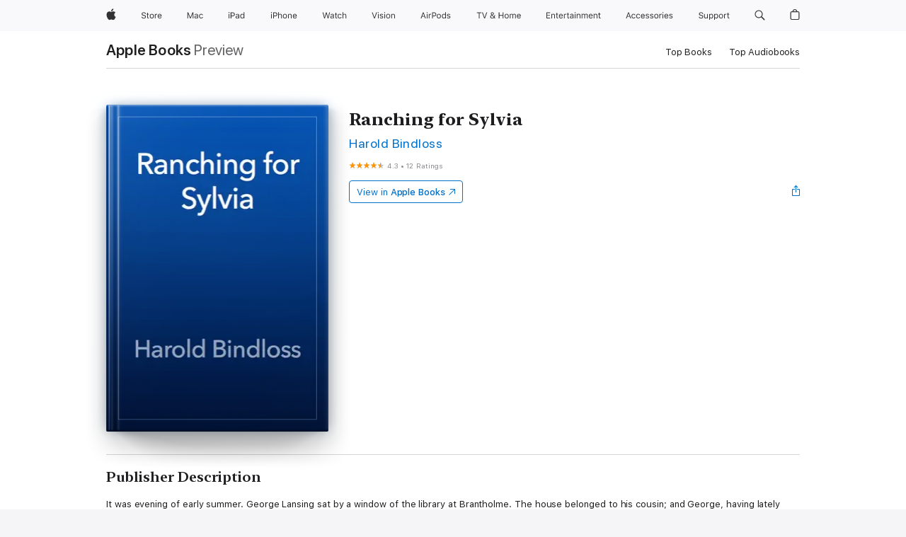

--- FILE ---
content_type: text/html
request_url: https://books.apple.com/us/book/ranching-for-sylvia/id508354515
body_size: 48581
content:
<!DOCTYPE html><html  dir="ltr" lang="en-US"><head>
    <meta charset="utf-8">
    <meta http-equiv="X-UA-Compatible" content="IE=edge">
    <meta name="viewport" content="width=device-width, initial-scale=1, viewport-fit=cover">
    <meta name="applicable-device" content="pc,mobile">

    <script id="perfkit">window.initialPageRequestTime = +new Date();</script>
    <link rel="preconnect" href="https://amp-api.books.apple.com" crossorigin="">
<link rel="preconnect" href="https://is1-ssl.mzstatic.com" crossorigin="">
<link rel="preconnect" href="https://is2-ssl.mzstatic.com" crossorigin="">
<link rel="preconnect" href="https://is3-ssl.mzstatic.com" crossorigin="">
<link rel="preconnect" href="https://is4-ssl.mzstatic.com" crossorigin="">
<link rel="preconnect" href="https://is5-ssl.mzstatic.com" crossorigin="">
<link rel="preconnect" href="https://xp.apple.com" crossorigin="">
<link rel="preconnect" href="https://js-cdn.music.apple.com" crossorigin="">
<link rel="preconnect" href="https://www.apple.com" crossorigin="">
    
<meta name="web-experience-app/config/environment" content="%7B%22appVersion%22%3A1%2C%22modulePrefix%22%3A%22web-experience-app%22%2C%22environment%22%3A%22production%22%2C%22rootURL%22%3A%22%2F%22%2C%22locationType%22%3A%22history-hash-router-scroll%22%2C%22historySupportMiddleware%22%3Atrue%2C%22EmberENV%22%3A%7B%22FEATURES%22%3A%7B%7D%2C%22EXTEND_PROTOTYPES%22%3A%7B%22Date%22%3Afalse%7D%2C%22_APPLICATION_TEMPLATE_WRAPPER%22%3Afalse%2C%22_DEFAULT_ASYNC_OBSERVERS%22%3Atrue%2C%22_JQUERY_INTEGRATION%22%3Afalse%2C%22_TEMPLATE_ONLY_GLIMMER_COMPONENTS%22%3Atrue%7D%2C%22APP%22%3A%7B%22PROGRESS_BAR_DELAY%22%3A3000%2C%22CLOCK_INTERVAL%22%3A1000%2C%22LOADING_SPINNER_SPY%22%3Atrue%2C%22BREAKPOINTS%22%3A%7B%22large%22%3A%7B%22min%22%3A1069%2C%22content%22%3A980%7D%2C%22medium%22%3A%7B%22min%22%3A735%2C%22max%22%3A1068%2C%22content%22%3A692%7D%2C%22small%22%3A%7B%22min%22%3A320%2C%22max%22%3A734%2C%22content%22%3A280%7D%7D%2C%22buildVariant%22%3A%22books%22%2C%22name%22%3A%22web-experience-app%22%2C%22version%22%3A%222548.0.0%2B0b472053%22%7D%2C%22MEDIA_API%22%3A%7B%22token%22%3A%22eyJhbGciOiJFUzI1NiIsInR5cCI6IkpXVCIsImtpZCI6IkNOM1dVNkVKTzEifQ.eyJpc3MiOiJOVjBTRVdHRlNSIiwiaWF0IjoxNzY0NzIyNzU2LCJleHAiOjE3NzE5ODAzNTYsInJvb3RfaHR0cHNfb3JpZ2luIjpbImFwcGxlLmNvbSJdfQ.Y-cFl9j5HGWR1S_YFqK_Hy1qwk1hW9aBvWtIfb4iDzMDCQO9JcdexCvQGzSRxWYIEXS3JtD3vpWxYDj3puQYsA%22%7D%2C%22i18n%22%3A%7B%22defaultLocale%22%3A%22en-gb%22%2C%22useDevLoc%22%3Afalse%2C%22pathToLocales%22%3A%22dist%2Flocales%22%7D%2C%22MEDIA_ARTWORK%22%3A%7B%22BREAKPOINTS%22%3A%7B%22large%22%3A%7B%22min%22%3A1069%2C%22content%22%3A980%7D%2C%22medium%22%3A%7B%22min%22%3A735%2C%22max%22%3A1068%2C%22content%22%3A692%7D%2C%22small%22%3A%7B%22min%22%3A320%2C%22max%22%3A734%2C%22content%22%3A280%7D%7D%7D%2C%22API%22%3A%7B%22BookHost%22%3A%22https%3A%2F%2Famp-api.books.apple.com%22%2C%22obcMetadataBaseUrl%22%3A%22%2Fapi%2Fbooks-metadata%22%2C%22globalElementsPath%22%3A%22%2Fglobal-elements%22%7D%2C%22fastboot%22%3A%7B%22hostWhitelist%22%3A%5B%7B%7D%5D%7D%2C%22ember-short-number%22%3A%7B%22locales%22%3A%5B%22ar-dz%22%2C%22ar-bh%22%2C%22ar-eg%22%2C%22ar-iq%22%2C%22ar-jo%22%2C%22ar-kw%22%2C%22ar-lb%22%2C%22ar-ly%22%2C%22ar-ma%22%2C%22ar-om%22%2C%22ar-qa%22%2C%22ar-sa%22%2C%22ar-sd%22%2C%22ar-sy%22%2C%22ar-tn%22%2C%22ar-ae%22%2C%22ar-ye%22%2C%22he-il%22%2C%22iw-il%22%2C%22ca-es%22%2C%22cs-cz%22%2C%22da-dk%22%2C%22de-ch%22%2C%22de-de%22%2C%22el-gr%22%2C%22en-au%22%2C%22en-ca%22%2C%22en-gb%22%2C%22en-us%22%2C%22es-419%22%2C%22es-es%22%2C%22es-mx%22%2C%22es-xl%22%2C%22et-ee%22%2C%22fi-fi%22%2C%22fr-ca%22%2C%22fr-fr%22%2C%22hi-in%22%2C%22hr-hr%22%2C%22hu-hu%22%2C%22id-id%22%2C%22is-is%22%2C%22it-it%22%2C%22iw-il%22%2C%22ja-jp%22%2C%22ko-kr%22%2C%22lt-lt%22%2C%22lv-lv%22%2C%22ms-my%22%2C%22nl-nl%22%2C%22no-no%22%2C%22no-nb%22%2C%22nb-no%22%2C%22pl-pl%22%2C%22pt-br%22%2C%22pt-pt%22%2C%22ro-ro%22%2C%22ru-ru%22%2C%22sk-sk%22%2C%22sv-se%22%2C%22th-th%22%2C%22tr-tr%22%2C%22uk-ua%22%2C%22vi-vi%22%2C%22vi-vn%22%2C%22zh-cn%22%2C%22zh-hans%22%2C%22zh-hans-cn%22%2C%22zh-hant%22%2C%22zh-hant-hk%22%2C%22zh-hant-tw%22%2C%22zh-hk%22%2C%22zh-tw%22%2C%22ar%22%2C%22ca%22%2C%22cs%22%2C%22da%22%2C%22de%22%2C%22el%22%2C%22en%22%2C%22es%22%2C%22fi%22%2C%22fr%22%2C%22he%22%2C%22hi%22%2C%22hr%22%2C%22hu%22%2C%22id%22%2C%22is%22%2C%22it%22%2C%22ja%22%2C%22ko%22%2C%22lt%22%2C%22lv%22%2C%22ms%22%2C%22nb%22%2C%22nl%22%2C%22no%22%2C%22pl%22%2C%22pt%22%2C%22ro%22%2C%22ru%22%2C%22sk%22%2C%22sv%22%2C%22th%22%2C%22tr%22%2C%22uk%22%2C%22vi%22%2C%22zh%22%5D%7D%2C%22ember-cli-mirage%22%3A%7B%22enabled%22%3Afalse%2C%22usingProxy%22%3Afalse%2C%22useDefaultPassthroughs%22%3Atrue%7D%2C%22BREAKPOINTS%22%3A%7B%22large%22%3A%7B%22min%22%3A1069%2C%22content%22%3A980%7D%2C%22medium%22%3A%7B%22min%22%3A735%2C%22max%22%3A1068%2C%22content%22%3A692%7D%2C%22small%22%3A%7B%22min%22%3A320%2C%22max%22%3A734%2C%22content%22%3A280%7D%7D%2C%22METRICS%22%3A%7B%22variant%22%3A%22web%22%2C%22baseFields%22%3A%7B%22appName%22%3A%22web-experience-app%22%2C%22constraintProfiles%22%3A%5B%22AMPWeb%22%5D%7D%2C%22clickstream%22%3A%7B%22enabled%22%3Atrue%2C%22topic%22%3A%5B%22xp_amp_web_exp%22%5D%2C%22autoTrackClicks%22%3Atrue%7D%2C%22performance%22%3A%7B%22enabled%22%3Atrue%2C%22topic%22%3A%22xp_amp_bookstore_perf%22%7D%7D%2C%22MEDIA_SHELF%22%3A%7B%22GRID_CONFIG%22%3A%7B%22books-brick-row%22%3A%7B%22small%22%3A1%2C%22medium%22%3A2%2C%22large%22%3A3%7D%2C%22story%22%3A%7B%22small%22%3A1%2C%22medium%22%3A2%2C%22large%22%3A3%7D%2C%22small-brick%22%3A%7B%22small%22%3A1%2C%22medium%22%3A2%2C%22large%22%3A3%7D%2C%22editorial-lockup-large%22%3A%7B%22small%22%3A1%2C%22medium%22%3A2%2C%22large%22%3A2%7D%2C%22editorial-lockup-medium%22%3A%7B%22small%22%3A1%2C%22medium%22%3A2%2C%22large%22%3A3%7D%2C%22large-brick%22%3A%7B%22small%22%3A1%2C%22medium%22%3A1%2C%22large%22%3A2%7D%2C%22lockup-small%22%3A%7B%22small%22%3A1%2C%22medium%22%3A2%2C%22large%22%3A3%7D%2C%22lockup-large%22%3A%7B%22small%22%3A1%2C%22medium%22%3A3%2C%22large%22%3A4%7D%2C%22posters%22%3A%7B%22small%22%3A1%2C%22medium%22%3A1%2C%22large%22%3A2%7D%2C%22breakout-large%22%3A%7B%22small%22%3A1%2C%22medium%22%3A1%2C%22large%22%3A1%7D%7D%2C%22BREAKPOINTS%22%3A%7B%22large%22%3A%7B%22min%22%3A1069%2C%22content%22%3A980%7D%2C%22medium%22%3A%7B%22min%22%3A735%2C%22max%22%3A1068%2C%22content%22%3A692%7D%2C%22small%22%3A%7B%22min%22%3A320%2C%22max%22%3A734%2C%22content%22%3A280%7D%7D%7D%2C%22SASSKIT_GENERATOR%22%3A%7B%22VIEWPORT_CONFIG%22%3A%7B%22BREAKPOINTS%22%3A%7B%22large%22%3A%7B%22min%22%3A1069%2C%22content%22%3A980%7D%2C%22medium%22%3A%7B%22min%22%3A735%2C%22max%22%3A1068%2C%22content%22%3A692%7D%2C%22small%22%3A%7B%22min%22%3A320%2C%22max%22%3A734%2C%22content%22%3A280%7D%7D%7D%7D%2C%22features%22%3A%7B%22BUILD_VARIANT_APPS%22%3Afalse%2C%22BUILD_VARIANT_BOOKS%22%3Atrue%2C%22BUILD_VARIANT_FITNESS%22%3Afalse%2C%22BUILD_VARIANT_PODCASTS%22%3Afalse%2C%22BUILD_VARIANT_ITUNES%22%3Afalse%2C%22TV%22%3Afalse%2C%22PODCASTS%22%3Afalse%2C%22BOOKS%22%3Atrue%2C%22APPS%22%3Afalse%2C%22ARTISTS%22%3Afalse%2C%22DEEPLINK_ROUTE%22%3Afalse%2C%22EMBER_DATA%22%3Afalse%2C%22CHARTS%22%3Atrue%2C%22FITNESS%22%3Afalse%2C%22SHARE_UI%22%3Atrue%2C%22SEPARATE_RTL_STYLESHEET%22%3Atrue%7D%2C%22%40amp%2Fember-ui-global-elements%22%3A%7B%22useFooterWithoutRefundLink%22%3Atrue%7D%2C%22ember-cli-content-security-policy%22%3A%7B%22policy%22%3A%22upgrade-insecure-requests%20%3B%20default-src%20'none'%3B%20img-src%20'self'%20https%3A%2F%2F*.apple.com%20https%3A%2F%2F*.mzstatic.com%20data%3A%3B%20style-src%20'self'%20https%3A%2F%2F*.apple.com%20'unsafe-inline'%3B%20font-src%20'self'%20https%3A%2F%2F*.apple.com%3B%20media-src%20'self'%20https%3A%2F%2F*.apple.com%20blob%3A%3B%20connect-src%20'self'%20https%3A%2F%2F*.apple.com%20https%3A%2F%2F*.mzstatic.com%3B%20script-src%20'self'%20https%3A%2F%2F*.apple.com%20'unsafe-eval'%20'sha256-4ywTGAe4rEpoHt8XkjbkdOWklMJ%2F1Py%2Fx6b3%2FaGbtSQ%3D'%3B%20frame-src%20'self'%20https%3A%2F%2F*.apple.com%20itmss%3A%20itms-appss%3A%20itms-bookss%3A%20itms-itunesus%3A%20itms-messagess%3A%20itms-podcasts%3A%20itms-watchs%3A%20macappstores%3A%20musics%3A%20apple-musics%3A%20podcasts%3A%20videos%3A%3B%22%2C%22reportOnly%22%3Afalse%7D%2C%22exportApplicationGlobal%22%3Afalse%7D">
<!-- EMBER_CLI_FASTBOOT_TITLE --><link rel="stylesheet preload" name="fonts" href="//www.apple.com/wss/fonts?families=SF+Pro,v2|SF+Pro+Icons,v1|SF+Pro+Rounded,v1|New+York+Small,v1|New+York+Medium,v1" as="style"><link rel="stylesheet" type="text/css" href="https://www.apple.com/api-www/global-elements/global-header/v1/assets/globalheader.css" data-global-elements-nav-styles>
<link rel="stylesheet" type="text/css" href="/global-elements/2426.0.0/en_US/ac-global-footer.89780a9d2eedff61551113850a3547ef.css" data-global-elements-footer-styles>
<meta name="ac-gn-search-suggestions-enabled" content="false"/>
<meta name="globalnav-search-suggestions-enabled" content="false"/>
    <title>
      ‎Ranching for Sylvia by Harold Bindloss on Apple Books
    </title>
      <meta name="keywords" content="download, Ranching for Sylvia, books on iphone, ipad, Mac, Apple Books">

      <meta name="description" content="It was evening of early summer. George Lansing sat by a window of the library at Brantholme. The house belonged to his cousin; and George, having lately reached it after traveling in haste from Norway, awaited the coming of Mrs. Sylvia Marston in an eagerly expectant mood. It was characteristic of h…">

<!---->
      <link rel="canonical" href="https://books.apple.com/us/book/ranching-for-sylvia/id508354515">

      <link rel="icon" sizes="48x48" href="https://books.apple.com/assets/images/favicon/favicon-books-48-a8eb8171a8d912ed29d99e7a134953d3.png" type="image/png">

<!---->
<!---->
      <meta name="apple:content_id" content="508354515">

<!---->
      <script name="schema:book" type="application/ld+json">
        {"@context":"http://schema.org","@type":"Book","additionalType":"Product","author":"Harold Bindloss","bookFormat":"EBook","datePublished":"1945-01-01T00:00:00.000Z","description":"It was evening of early summer. George Lansing sat by a window of the library at Brantholme. The house belonged to his cousin; and George, having lately reached it after traveling in haste from Norway, awaited the coming of Mrs. Sylvia Marston in an eagerly expectant mood. It was characteristic of h…","genre":["Fiction &amp; Literature","Books"],"image":"https://is1-ssl.mzstatic.com/image/thumb/Publication5/v4/c8/a9/e0/c8a9e075-4ef6-cb22-55da-96f042180969/coverArt.89733a.jpg/1200x630wz.png","inLanguage":"en-US","name":"Ranching for Sylvia","numberOfPages":409,"publisher":"Public Domain","thumbnailUrl":["https://is1-ssl.mzstatic.com/image/thumb/Publication5/v4/c8/a9/e0/c8a9e075-4ef6-cb22-55da-96f042180969/coverArt.89733a.jpg/1200x675wz.jpg","https://is1-ssl.mzstatic.com/image/thumb/Publication5/v4/c8/a9/e0/c8a9e075-4ef6-cb22-55da-96f042180969/coverArt.89733a.jpg/1200x900wz.jpg","https://is1-ssl.mzstatic.com/image/thumb/Publication5/v4/c8/a9/e0/c8a9e075-4ef6-cb22-55da-96f042180969/coverArt.89733a.jpg/1200x1200wz.jpg"],"offers":{"@type":"Offer","category":"free","price":0,"priceCurrency":"USD","hasMerchantReturnPolicy":{"@type":"MerchantReturnPolicy","returnPolicyCategory":"https://schema.org/MerchantReturnNotPermitted","merchantReturnDays":0}},"aggregateRating":{"@type":"AggregateRating","ratingValue":4.3,"reviewCount":12}}
      </script>

        <meta property="al:ios:app_store_id" content="364709193">
        <meta property="al:ios:app_name" content="Apple Books">

        <meta property="og:title" content="‎Ranching for Sylvia">
        <meta property="og:description" content="‎Fiction &amp; Literature · 1945">
        <meta property="og:site_name" content="Apple Books">
        <meta property="og:url" content="https://books.apple.com/us/book/ranching-for-sylvia/id508354515">
        <meta property="og:image" content="https://is1-ssl.mzstatic.com/image/thumb/Publication5/v4/c8/a9/e0/c8a9e075-4ef6-cb22-55da-96f042180969/coverArt.89733a.jpg/1200x630wz.png">
        <meta property="og:image:alt" content="Ranching for Sylvia by Harold Bindloss on Apple Books">
        <meta property="og:image:type" content="image/png">
        <meta property="og:image:width" content="1200">
        <meta property="og:image:height" content="630">
        <meta property="og:image:secure_url" content="https://is1-ssl.mzstatic.com/image/thumb/Publication5/v4/c8/a9/e0/c8a9e075-4ef6-cb22-55da-96f042180969/coverArt.89733a.jpg/1200x630wz.png">
        <meta property="og:type" content="book">
        <meta property="og:locale" content="en_US">

        <meta name="twitter:title" content="‎Ranching for Sylvia">
        <meta name="twitter:description" content="‎Fiction &amp; Literature · 1945">
        <meta name="twitter:site" content="@AppleBooks">
        <meta name="twitter:card" content="summary_large_image">
        <meta name="twitter:image" content="https://is1-ssl.mzstatic.com/image/thumb/Publication5/v4/c8/a9/e0/c8a9e075-4ef6-cb22-55da-96f042180969/coverArt.89733a.jpg/1200x600wz.png">
        <meta name="twitter:image:alt" content="Ranching for Sylvia by Harold Bindloss on Apple Books">

<!---->
    <meta name="version" content="2548.0.0">
    <!-- @@HEAD@@ -->
    <script src="https://js-cdn.music.apple.com/musickit/v2/amp/musickit.js?t=1764722790239"></script>

    <link integrity="" rel="stylesheet" href="/assets/web-experience-app-real-f1ca40148188f63f7dd2cd7d4d6d7e05.css" data-rtl="/assets/web-experience-rtl-app-dc89d135bf4a79beed79bacafc906bdf.css">

    
  </head>
  <body class="no-js no-touch globalnav-scrim">
    <script type="x/boundary" id="fastboot-body-start"></script><div id="globalheader"><aside id="globalmessage-segment" lang="en-US" dir="ltr" class="globalmessage-segment"><ul data-strings="{&quot;view&quot;:&quot;{%STOREFRONT%} Store Home&quot;,&quot;segments&quot;:{&quot;smb&quot;:&quot;Business Store Home&quot;,&quot;eduInd&quot;:&quot;Education Store Home&quot;,&quot;other&quot;:&quot;Store Home&quot;},&quot;exit&quot;:&quot;Exit&quot;}" class="globalmessage-segment-content"></ul></aside><nav id="globalnav" lang="en-US" dir="ltr" aria-label="Global" data-analytics-element-engagement-start="globalnav:onFlyoutOpen" data-analytics-element-engagement-end="globalnav:onFlyoutClose" data-store-api="https://www.apple.com/[storefront]/shop/bag/status" data-analytics-activitymap-region-id="global nav" data-analytics-region="global nav" class="globalnav no-js   "><div class="globalnav-content"><div class="globalnav-item globalnav-menuback"><button aria-label="Main menu" class="globalnav-menuback-button"><span class="globalnav-chevron-icon"><svg height="48" viewbox="0 0 9 48" width="9" xmlns="http://www.w3.org/2000/svg"><path d="m1.5618 24.0621 6.5581-6.4238c.2368-.2319.2407-.6118.0088-.8486-.2324-.2373-.6123-.2407-.8486-.0088l-7 6.8569c-.1157.1138-.1807.2695-.1802.4316.001.1621.0674.3174.1846.4297l7 6.7241c.1162.1118.2661.1675.4155.1675.1577 0 .3149-.062.4326-.1846.2295-.2388.2222-.6187-.0171-.8481z"/></svg></span></button></div><ul id="globalnav-list" class="globalnav-list"><li data-analytics-element-engagement="globalnav hover - apple" class="
				globalnav-item
				globalnav-item-apple
				
				
			"><a href="https://www.apple.com/" data-globalnav-item-name="apple" data-analytics-title="apple home" aria-label="Apple" class="globalnav-link globalnav-link-apple"><span class="globalnav-image-regular globalnav-link-image"><svg height="44" viewbox="0 0 14 44" width="14" xmlns="http://www.w3.org/2000/svg"><path d="m13.0729 17.6825a3.61 3.61 0 0 0 -1.7248 3.0365 3.5132 3.5132 0 0 0 2.1379 3.2223 8.394 8.394 0 0 1 -1.0948 2.2618c-.6816.9812-1.3943 1.9623-2.4787 1.9623s-1.3633-.63-2.613-.63c-1.2187 0-1.6525.6507-2.644.6507s-1.6834-.9089-2.4787-2.0243a9.7842 9.7842 0 0 1 -1.6628-5.2776c0-3.0984 2.014-4.7405 3.9969-4.7405 1.0535 0 1.9314.6919 2.5924.6919.63 0 1.6112-.7333 2.8092-.7333a3.7579 3.7579 0 0 1 3.1604 1.5802zm-3.7284-2.8918a3.5615 3.5615 0 0 0 .8469-2.22 1.5353 1.5353 0 0 0 -.031-.32 3.5686 3.5686 0 0 0 -2.3445 1.2084 3.4629 3.4629 0 0 0 -.8779 2.1585 1.419 1.419 0 0 0 .031.2892 1.19 1.19 0 0 0 .2169.0207 3.0935 3.0935 0 0 0 2.1586-1.1368z"/></svg></span><span class="globalnav-image-compact globalnav-link-image"><svg height="48" viewbox="0 0 17 48" width="17" xmlns="http://www.w3.org/2000/svg"><path d="m15.5752 19.0792a4.2055 4.2055 0 0 0 -2.01 3.5376 4.0931 4.0931 0 0 0 2.4908 3.7542 9.7779 9.7779 0 0 1 -1.2755 2.6351c-.7941 1.1431-1.6244 2.2862-2.8878 2.2862s-1.5883-.734-3.0443-.734c-1.42 0-1.9252.7581-3.08.7581s-1.9611-1.0589-2.8876-2.3584a11.3987 11.3987 0 0 1 -1.9373-6.1487c0-3.61 2.3464-5.523 4.6566-5.523 1.2274 0 2.25.8062 3.02.8062.734 0 1.8771-.8543 3.2729-.8543a4.3778 4.3778 0 0 1 3.6822 1.841zm-6.8586-2.0456a1.3865 1.3865 0 0 1 -.2527-.024 1.6557 1.6557 0 0 1 -.0361-.337 4.0341 4.0341 0 0 1 1.0228-2.5148 4.1571 4.1571 0 0 1 2.7314-1.4078 1.7815 1.7815 0 0 1 .0361.373 4.1487 4.1487 0 0 1 -.9867 2.587 3.6039 3.6039 0 0 1 -2.5148 1.3236z"/></svg></span><span class="globalnav-link-text">Apple</span></a></li><li data-topnav-flyout-item="menu" data-topnav-flyout-label="Menu" role="none" class="globalnav-item globalnav-menu"><div data-topnav-flyout="menu" class="globalnav-flyout"><div class="globalnav-menu-list"><div data-analytics-element-engagement="globalnav hover - store" class="
				globalnav-item
				globalnav-item-store
				globalnav-item-menu
				
			"><ul role="none" class="globalnav-submenu-trigger-group"><li class="globalnav-submenu-trigger-item"><a href="https://www.apple.com/us/shop/goto/store" data-globalnav-item-name="store" data-topnav-flyout-trigger-compact data-analytics-title="store" data-analytics-element-engagement="hover - store" aria-label="Store" class="globalnav-link globalnav-submenu-trigger-link globalnav-link-store"><span class="globalnav-link-text-container"><span class="globalnav-image-regular globalnav-link-image"><svg height="44" viewbox="0 0 30 44" width="30" xmlns="http://www.w3.org/2000/svg"><path d="m26.5679 20.4629c1.002 0 1.67.738 1.693 1.857h-3.48c.076-1.119.779-1.857 1.787-1.857zm2.754 2.672v-.387c0-1.963-1.037-3.176-2.742-3.176-1.735 0-2.848 1.289-2.848 3.276 0 1.998 1.096 3.263 2.848 3.263 1.383 0 2.367-.668 2.66-1.746h-1.008c-.264.557-.814.856-1.629.856-1.072 0-1.769-.791-1.822-2.039v-.047zm-9.547-3.451h.96v.937h.094c.188-.615.914-1.049 1.752-1.049.164 0 .375.012.504.03v1.007c-.082-.023-.445-.058-.644-.058-.961 0-1.659 1.098-1.659 1.535v3.914h-1.007zm-4.27 5.519c-1.195 0-1.869-.867-1.869-2.361 0-1.5.674-2.361 1.869-2.361 1.196 0 1.87.861 1.87 2.361 0 1.494-.674 2.361-1.87 2.361zm0-5.631c-1.798 0-2.912 1.237-2.912 3.27 0 2.027 1.114 3.269 2.912 3.269 1.799 0 2.913-1.242 2.913-3.269 0-2.033-1.114-3.27-2.913-3.27zm-5.478-1.475v1.635h1.407v.843h-1.407v3.575c0 .744.282 1.06.938 1.06.182 0 .281-.006.469-.023v.849c-.199.035-.393.059-.592.059-1.301 0-1.822-.481-1.822-1.688v-3.832h-1.02v-.843h1.02v-1.635zm-8.103 5.694c.129.885.973 1.447 2.174 1.447 1.137 0 1.975-.615 1.975-1.453 0-.72-.527-1.177-1.693-1.47l-1.084-.282c-1.53-.386-2.192-1.078-2.192-2.279 0-1.436 1.201-2.408 2.988-2.408 1.635 0 2.854.972 2.942 2.338h-1.061c-.146-.867-.861-1.383-1.916-1.383-1.125 0-1.869.562-1.869 1.418 0 .662.463 1.043 1.629 1.342l.885.234c1.752.439 2.455 1.119 2.455 2.361 0 1.553-1.225 2.543-3.158 2.543-1.793 0-3.03-.949-3.141-2.408z"/></svg></span><span class="globalnav-link-text">Store</span></span></a></li></ul></div><div data-analytics-element-engagement="globalnav hover - mac" class="
				globalnav-item
				globalnav-item-mac
				globalnav-item-menu
				
			"><ul role="none" class="globalnav-submenu-trigger-group"><li class="globalnav-submenu-trigger-item"><a href="https://www.apple.com/mac/" data-globalnav-item-name="mac" data-topnav-flyout-trigger-compact data-analytics-title="mac" data-analytics-element-engagement="hover - mac" aria-label="Mac" class="globalnav-link globalnav-submenu-trigger-link globalnav-link-mac"><span class="globalnav-link-text-container"><span class="globalnav-image-regular globalnav-link-image"><svg height="44" viewbox="0 0 23 44" width="23" xmlns="http://www.w3.org/2000/svg"><path d="m8.1558 25.9987v-6.457h-.0703l-2.666 6.457h-.8907l-2.666-6.457h-.0703v6.457h-.9844v-8.4551h1.2246l2.8945 7.0547h.0938l2.8945-7.0547h1.2246v8.4551zm2.5166-1.7696c0-1.1309.832-1.7812 2.3027-1.8691l1.8223-.1113v-.5742c0-.7793-.4863-1.207-1.4297-1.207-.7559 0-1.2832.2871-1.4238.7852h-1.0195c.1348-1.0137 1.1309-1.6816 2.4785-1.6816 1.541 0 2.4023.791 2.4023 2.1035v4.3242h-.9609v-.9318h-.0938c-.4102.6738-1.1016 1.043-1.9453 1.043-1.2246 0-2.1328-.7266-2.1328-1.8809zm4.125-.5859v-.5801l-1.6992.1113c-.9609.0645-1.3828.3984-1.3828 1.0312 0 .6445.5449 1.0195 1.2773 1.0195 1.0371.0001 1.8047-.6796 1.8047-1.5819zm6.958-2.0273c-.1641-.627-.7207-1.1367-1.6289-1.1367-1.1367 0-1.8516.9082-1.8516 2.3379 0 1.459.7266 2.3848 1.8516 2.3848.8496 0 1.4414-.3926 1.6289-1.1074h1.0195c-.1816 1.1602-1.125 2.0156-2.6426 2.0156-1.7695 0-2.9004-1.2832-2.9004-3.293 0-1.9688 1.125-3.2461 2.8945-3.2461 1.5352 0 2.4727.9199 2.6484 2.0449z"/></svg></span><span class="globalnav-link-text">Mac</span></span></a></li></ul></div><div data-analytics-element-engagement="globalnav hover - ipad" class="
				globalnav-item
				globalnav-item-ipad
				globalnav-item-menu
				
			"><ul role="none" class="globalnav-submenu-trigger-group"><li class="globalnav-submenu-trigger-item"><a href="https://www.apple.com/ipad/" data-globalnav-item-name="ipad" data-topnav-flyout-trigger-compact data-analytics-title="ipad" data-analytics-element-engagement="hover - ipad" aria-label="iPad" class="globalnav-link globalnav-submenu-trigger-link globalnav-link-ipad"><span class="globalnav-link-text-container"><span class="globalnav-image-regular globalnav-link-image"><svg height="44" viewbox="0 0 24 44" width="24" xmlns="http://www.w3.org/2000/svg"><path d="m14.9575 23.7002c0 .902-.768 1.582-1.805 1.582-.732 0-1.277-.375-1.277-1.02 0-.632.422-.966 1.383-1.031l1.699-.111zm-1.395-4.072c-1.347 0-2.343.668-2.478 1.681h1.019c.141-.498.668-.785 1.424-.785.944 0 1.43.428 1.43 1.207v.574l-1.822.112c-1.471.088-2.303.738-2.303 1.869 0 1.154.908 1.881 2.133 1.881.844 0 1.535-.369 1.945-1.043h.094v.931h.961v-4.324c0-1.312-.862-2.103-2.403-2.103zm6.769 5.575c-1.155 0-1.846-.885-1.846-2.361 0-1.471.697-2.362 1.846-2.362 1.142 0 1.857.914 1.857 2.362 0 1.459-.709 2.361-1.857 2.361zm1.834-8.027v3.503h-.088c-.358-.691-1.102-1.107-1.981-1.107-1.605 0-2.654 1.289-2.654 3.27 0 1.986 1.037 3.269 2.654 3.269.873 0 1.623-.416 2.022-1.119h.093v1.008h.961v-8.824zm-15.394 4.869h-1.863v-3.563h1.863c1.225 0 1.899.639 1.899 1.799 0 1.119-.697 1.764-1.899 1.764zm.276-4.5h-3.194v8.455h1.055v-3.018h2.127c1.588 0 2.719-1.119 2.719-2.701 0-1.611-1.108-2.736-2.707-2.736zm-6.064 8.454h1.008v-6.316h-1.008zm-.199-8.237c0-.387.316-.704.703-.704s.703.317.703.704c0 .386-.316.703-.703.703s-.703-.317-.703-.703z"/></svg></span><span class="globalnav-link-text">iPad</span></span></a></li></ul></div><div data-analytics-element-engagement="globalnav hover - iphone" class="
				globalnav-item
				globalnav-item-iphone
				globalnav-item-menu
				
			"><ul role="none" class="globalnav-submenu-trigger-group"><li class="globalnav-submenu-trigger-item"><a href="https://www.apple.com/iphone/" data-globalnav-item-name="iphone" data-topnav-flyout-trigger-compact data-analytics-title="iphone" data-analytics-element-engagement="hover - iphone" aria-label="iPhone" class="globalnav-link globalnav-submenu-trigger-link globalnav-link-iphone"><span class="globalnav-link-text-container"><span class="globalnav-image-regular globalnav-link-image"><svg height="44" viewbox="0 0 38 44" width="38" xmlns="http://www.w3.org/2000/svg"><path d="m32.7129 22.3203h3.48c-.023-1.119-.691-1.857-1.693-1.857-1.008 0-1.711.738-1.787 1.857zm4.459 2.045c-.293 1.078-1.277 1.746-2.66 1.746-1.752 0-2.848-1.266-2.848-3.264 0-1.986 1.113-3.275 2.848-3.275 1.705 0 2.742 1.213 2.742 3.176v.386h-4.541v.047c.053 1.248.75 2.039 1.822 2.039.815 0 1.366-.298 1.629-.855zm-12.282-4.682h.961v.996h.094c.316-.697.932-1.107 1.898-1.107 1.418 0 2.209.838 2.209 2.338v4.09h-1.007v-3.844c0-1.137-.481-1.676-1.489-1.676s-1.658.674-1.658 1.781v3.739h-1.008zm-2.499 3.158c0-1.5-.674-2.361-1.869-2.361-1.196 0-1.87.861-1.87 2.361 0 1.495.674 2.362 1.87 2.362 1.195 0 1.869-.867 1.869-2.362zm-4.782 0c0-2.033 1.114-3.269 2.913-3.269 1.798 0 2.912 1.236 2.912 3.269 0 2.028-1.114 3.27-2.912 3.27-1.799 0-2.913-1.242-2.913-3.27zm-6.636-5.666h1.008v3.504h.093c.317-.697.979-1.107 1.946-1.107 1.336 0 2.179.855 2.179 2.338v4.09h-1.007v-3.844c0-1.119-.504-1.676-1.459-1.676-1.131 0-1.752.715-1.752 1.781v3.739h-1.008zm-6.015 4.87h1.863c1.202 0 1.899-.645 1.899-1.764 0-1.16-.674-1.799-1.899-1.799h-1.863zm2.139-4.5c1.599 0 2.707 1.125 2.707 2.736 0 1.582-1.131 2.701-2.719 2.701h-2.127v3.018h-1.055v-8.455zm-6.114 8.454h1.008v-6.316h-1.008zm-.2-8.238c0-.386.317-.703.703-.703.387 0 .704.317.704.703 0 .387-.317.704-.704.704-.386 0-.703-.317-.703-.704z"/></svg></span><span class="globalnav-link-text">iPhone</span></span></a></li></ul></div><div data-analytics-element-engagement="globalnav hover - watch" class="
				globalnav-item
				globalnav-item-watch
				globalnav-item-menu
				
			"><ul role="none" class="globalnav-submenu-trigger-group"><li class="globalnav-submenu-trigger-item"><a href="https://www.apple.com/watch/" data-globalnav-item-name="watch" data-topnav-flyout-trigger-compact data-analytics-title="watch" data-analytics-element-engagement="hover - watch" aria-label="Watch" class="globalnav-link globalnav-submenu-trigger-link globalnav-link-watch"><span class="globalnav-link-text-container"><span class="globalnav-image-regular globalnav-link-image"><svg height="44" viewbox="0 0 35 44" width="35" xmlns="http://www.w3.org/2000/svg"><path d="m28.9819 17.1758h1.008v3.504h.094c.316-.697.978-1.108 1.945-1.108 1.336 0 2.18.856 2.18 2.338v4.09h-1.008v-3.844c0-1.119-.504-1.675-1.459-1.675-1.131 0-1.752.715-1.752 1.781v3.738h-1.008zm-2.42 4.441c-.164-.627-.721-1.136-1.629-1.136-1.137 0-1.852.908-1.852 2.338 0 1.459.727 2.384 1.852 2.384.849 0 1.441-.392 1.629-1.107h1.019c-.182 1.16-1.125 2.016-2.642 2.016-1.77 0-2.901-1.284-2.901-3.293 0-1.969 1.125-3.247 2.895-3.247 1.535 0 2.472.92 2.648 2.045zm-6.533-3.568v1.635h1.407v.844h-1.407v3.574c0 .744.282 1.06.938 1.06.182 0 .281-.006.469-.023v.85c-.2.035-.393.058-.592.058-1.301 0-1.822-.48-1.822-1.687v-3.832h-1.02v-.844h1.02v-1.635zm-4.2 5.596v-.58l-1.699.111c-.961.064-1.383.398-1.383 1.031 0 .645.545 1.02 1.277 1.02 1.038 0 1.805-.68 1.805-1.582zm-4.125.586c0-1.131.832-1.782 2.303-1.869l1.822-.112v-.574c0-.779-.486-1.207-1.43-1.207-.755 0-1.283.287-1.423.785h-1.02c.135-1.014 1.131-1.682 2.479-1.682 1.541 0 2.402.792 2.402 2.104v4.324h-.961v-.931h-.094c-.41.673-1.101 1.043-1.945 1.043-1.225 0-2.133-.727-2.133-1.881zm-7.684 1.769h-.996l-2.303-8.455h1.101l1.682 6.873h.07l1.893-6.873h1.066l1.893 6.873h.07l1.682-6.873h1.101l-2.302 8.455h-.996l-1.946-6.674h-.07z"/></svg></span><span class="globalnav-link-text">Watch</span></span></a></li></ul></div><div data-analytics-element-engagement="globalnav hover - vision" class="
				globalnav-item
				globalnav-item-vision
				globalnav-item-menu
				
			"><ul role="none" class="globalnav-submenu-trigger-group"><li class="globalnav-submenu-trigger-item"><a href="https://www.apple.com/apple-vision-pro/" data-globalnav-item-name="vision" data-topnav-flyout-trigger-compact data-analytics-title="vision" data-analytics-element-engagement="hover - vision" aria-label="Vision" class="globalnav-link globalnav-submenu-trigger-link globalnav-link-vision"><span class="globalnav-link-text-container"><span class="globalnav-image-regular globalnav-link-image"><svg xmlns="http://www.w3.org/2000/svg" width="34" height="44" viewbox="0 0 34 44"><g id="en-US_globalnav_links_vision_image_large"><rect id="box_" width="34" height="44" fill="none"/><path id="art_" d="m.4043,17.5449h1.1074l2.4844,7.0898h.0938l2.4844-7.0898h1.1074l-3.1172,8.4551h-1.043L.4043,17.5449Zm8.3467.2168c0-.3867.3164-.7031.7031-.7031s.7031.3164.7031.7031-.3164.7031-.7031.7031-.7031-.3164-.7031-.7031Zm.1875,1.9219h1.0195v6.3164h-1.0195v-6.3164Zm2.499,4.7051h1.043c.1699.5273.6738.873,1.4824.873.8496,0,1.4531-.4043,1.4531-.9785v-.0117c0-.4277-.3223-.7266-1.1016-.9141l-.9785-.2344c-1.1836-.2812-1.7168-.7969-1.7168-1.7051v-.0059c0-1.0488,1.0078-1.8398,2.3496-1.8398,1.3242,0,2.2441.6621,2.3848,1.6934h-1.002c-.1348-.498-.627-.8438-1.3887-.8438-.75,0-1.3008.3867-1.3008.9434v.0117c0,.4277.3164.6973,1.0605.8789l.9727.2344c1.1895.2871,1.7637.8027,1.7637,1.7051v.0117c0,1.125-1.0957,1.9043-2.5312,1.9043-1.4062,0-2.373-.6797-2.4902-1.7227Zm6.3203-6.627c0-.3867.3164-.7031.7031-.7031s.7031.3164.7031.7031-.3164.7031-.7031.7031-.7031-.3164-.7031-.7031Zm.1875,1.9219h1.0195v6.3164h-1.0195v-6.3164Zm2.5049,3.1641v-.0117c0-2.0273,1.1133-3.2637,2.9121-3.2637s2.9121,1.2363,2.9121,3.2637v.0117c0,2.0215-1.1133,3.2637-2.9121,3.2637s-2.9121-1.2422-2.9121-3.2637Zm4.7812,0v-.0117c0-1.4941-.6738-2.3613-1.8691-2.3613s-1.8691.8672-1.8691,2.3613v.0117c0,1.4883.6738,2.3613,1.8691,2.3613s1.8691-.873,1.8691-2.3613Zm2.5049-3.1641h1.0195v.9492h.0938c.3164-.668.9082-1.0605,1.8398-1.0605,1.418,0,2.209.8379,2.209,2.3379v4.0898h-1.0195v-3.8438c0-1.1367-.4688-1.6816-1.4766-1.6816s-1.6465.6797-1.6465,1.7871v3.7383h-1.0195v-6.3164Z"/></g></svg></span><span class="globalnav-link-text">Vision</span></span></a></li></ul></div><div data-analytics-element-engagement="globalnav hover - airpods" class="
				globalnav-item
				globalnav-item-airpods
				globalnav-item-menu
				
			"><ul role="none" class="globalnav-submenu-trigger-group"><li class="globalnav-submenu-trigger-item"><a href="https://www.apple.com/airpods/" data-globalnav-item-name="airpods" data-topnav-flyout-trigger-compact data-analytics-title="airpods" data-analytics-element-engagement="hover - airpods" aria-label="AirPods" class="globalnav-link globalnav-submenu-trigger-link globalnav-link-airpods"><span class="globalnav-link-text-container"><span class="globalnav-image-regular globalnav-link-image"><svg height="44" viewbox="0 0 43 44" width="43" xmlns="http://www.w3.org/2000/svg"><path d="m11.7153 19.6836h.961v.937h.094c.187-.615.914-1.048 1.752-1.048.164 0 .375.011.504.029v1.008c-.082-.024-.446-.059-.645-.059-.961 0-1.658.645-1.658 1.535v3.914h-1.008zm28.135-.111c1.324 0 2.244.656 2.379 1.693h-.996c-.135-.504-.627-.838-1.389-.838-.75 0-1.336.381-1.336.943 0 .434.352.704 1.096.885l.973.235c1.189.287 1.763.802 1.763 1.711 0 1.13-1.095 1.91-2.531 1.91-1.406 0-2.373-.674-2.484-1.723h1.037c.17.533.674.873 1.482.873.85 0 1.459-.404 1.459-.984 0-.434-.328-.727-1.002-.891l-1.084-.264c-1.183-.287-1.722-.796-1.722-1.71 0-1.049 1.013-1.84 2.355-1.84zm-6.665 5.631c-1.155 0-1.846-.885-1.846-2.362 0-1.471.697-2.361 1.846-2.361 1.142 0 1.857.914 1.857 2.361 0 1.459-.709 2.362-1.857 2.362zm1.834-8.028v3.504h-.088c-.358-.691-1.102-1.107-1.981-1.107-1.605 0-2.654 1.289-2.654 3.269 0 1.987 1.037 3.27 2.654 3.27.873 0 1.623-.416 2.022-1.119h.094v1.007h.961v-8.824zm-9.001 8.028c-1.195 0-1.869-.868-1.869-2.362 0-1.5.674-2.361 1.869-2.361 1.196 0 1.869.861 1.869 2.361 0 1.494-.673 2.362-1.869 2.362zm0-5.631c-1.799 0-2.912 1.236-2.912 3.269 0 2.028 1.113 3.27 2.912 3.27s2.912-1.242 2.912-3.27c0-2.033-1.113-3.269-2.912-3.269zm-17.071 6.427h1.008v-6.316h-1.008zm-.199-8.238c0-.387.317-.703.703-.703.387 0 .703.316.703.703s-.316.703-.703.703c-.386 0-.703-.316-.703-.703zm-6.137 4.922 1.324-3.773h.093l1.325 3.773zm1.892-5.139h-1.043l-3.117 8.455h1.107l.85-2.42h3.363l.85 2.42h1.107zm14.868 4.5h-1.864v-3.562h1.864c1.224 0 1.898.639 1.898 1.799 0 1.119-.697 1.763-1.898 1.763zm.275-4.5h-3.193v8.455h1.054v-3.017h2.127c1.588 0 2.719-1.119 2.719-2.701 0-1.612-1.107-2.737-2.707-2.737z"/></svg></span><span class="globalnav-link-text">AirPods</span></span></a></li></ul></div><div data-analytics-element-engagement="globalnav hover - tv-home" class="
				globalnav-item
				globalnav-item-tv-home
				globalnav-item-menu
				
			"><ul role="none" class="globalnav-submenu-trigger-group"><li class="globalnav-submenu-trigger-item"><a href="https://www.apple.com/tv-home/" data-globalnav-item-name="tv-home" data-topnav-flyout-trigger-compact data-analytics-title="tv &amp; home" data-analytics-element-engagement="hover - tv &amp; home" aria-label="TV and Home" class="globalnav-link globalnav-submenu-trigger-link globalnav-link-tv-home"><span class="globalnav-link-text-container"><span class="globalnav-image-regular globalnav-link-image"><svg height="44" viewbox="0 0 65 44" width="65" xmlns="http://www.w3.org/2000/svg"><path d="m4.3755 26v-7.5059h-2.7246v-.9492h6.5039v.9492h-2.7246v7.5059zm7.7314 0-3.1172-8.4551h1.1074l2.4844 7.0898h.0938l2.4844-7.0898h1.1074l-3.1172 8.4551zm13.981-.8438c-.7207.6328-1.7109 1.002-2.7363 1.002-1.6816 0-2.8594-.9961-2.8594-2.4141 0-1.002.5449-1.7637 1.6758-2.3613.0762-.0352.2344-.1172.3281-.1641-.7793-.8203-1.0605-1.3652-1.0605-1.9805 0-1.084.9199-1.8926 2.1562-1.8926 1.248 0 2.1562.7969 2.1562 1.9043 0 .8672-.5215 1.5-1.8281 2.1855l2.1152 2.2734c.2637-.5273.3984-1.2188.3984-2.2734v-.1465h.9844v.1523c0 1.3125-.2344 2.2676-.6973 2.9824l1.4708 1.5764h-1.3242zm-4.541-1.4824c0 .9492.7676 1.5938 1.8984 1.5938.7676 0 1.5586-.3047 2.0215-.791l-2.3906-2.6133c-.0645.0234-.2168.0996-.2988.1406-.8145.4219-1.2305 1.0078-1.2305 1.6699zm3.2109-4.3886c0-.6562-.4746-1.1016-1.1602-1.1016-.6738 0-1.1543.457-1.1543 1.1133 0 .4688.2402.8789.9082 1.541 1.0313-.5274 1.4063-.9492 1.4063-1.5527zm13.5176 6.7148v-3.8496h-4.6406v3.8496h-1.0547v-8.4551h1.0547v3.6562h4.6406v-3.6562h1.0547v8.4551zm2.6455-3.1582c0-2.0332 1.1133-3.2695 2.9121-3.2695s2.9121 1.2363 2.9121 3.2695c0 2.0273-1.1133 3.2695-2.9121 3.2695s-2.9121-1.2422-2.9121-3.2695zm4.7812 0c0-1.5-.6738-2.3613-1.8691-2.3613s-1.8691.8613-1.8691 2.3613c0 1.4941.6738 2.3613 1.8691 2.3613s1.8691-.8672 1.8691-2.3613zm2.5054-3.1582h.9609v.9961h.0938c.2871-.7031.9199-1.1074 1.7637-1.1074.8555 0 1.4531.4512 1.7461 1.1074h.0938c.3398-.668 1.0605-1.1074 1.9336-1.1074 1.2891 0 2.0098.7383 2.0098 2.0625v4.3652h-1.0078v-4.1309c0-.9316-.4395-1.3887-1.3301-1.3887-.8789 0-1.4648.6562-1.4648 1.459v4.0606h-1.0078v-4.2891c0-.75-.5215-1.2305-1.3184-1.2305-.8262 0-1.4648.7148-1.4648 1.6055v3.9141h-1.0078v-6.3164zm15.5127 4.6816c-.293 1.0781-1.2773 1.7461-2.6602 1.7461-1.752 0-2.8477-1.2656-2.8477-3.2637 0-1.9863 1.1133-3.2754 2.8477-3.2754 1.7051 0 2.7422 1.2129 2.7422 3.1758v.3867h-4.541v.0469c.0527 1.248.75 2.0391 1.8223 2.0391.8145 0 1.3652-.2988 1.6289-.8555zm-4.459-2.0449h3.4805c-.0234-1.1191-.6914-1.8574-1.6934-1.8574-1.0078 0-1.7109.7383-1.7871 1.8574z"/></svg></span><span class="globalnav-link-text">TV &amp; Home</span></span></a></li></ul></div><div data-analytics-element-engagement="globalnav hover - entertainment" class="
				globalnav-item
				globalnav-item-entertainment
				globalnav-item-menu
				
			"><ul role="none" class="globalnav-submenu-trigger-group"><li class="globalnav-submenu-trigger-item"><a href="https://www.apple.com/entertainment/" data-globalnav-item-name="entertainment" data-topnav-flyout-trigger-compact data-analytics-title="entertainment" data-analytics-element-engagement="hover - entertainment" aria-label="Entertainment" class="globalnav-link globalnav-submenu-trigger-link globalnav-link-entertainment"><span class="globalnav-link-text-container"><span class="globalnav-image-regular globalnav-link-image"><svg xmlns="http://www.w3.org/2000/svg" viewbox="0 0 77 44" width="77" height="44"><path d="m0 17.4863h5.2383v.9492h-4.1836v2.7129h3.9668v.9375h-3.9668v2.9062h4.1836v.9492h-5.2383zm6.8994 2.1387h1.0195v.9492h.0938c.3164-.668.9082-1.0605 1.8398-1.0605 1.418 0 2.209.8379 2.209 2.3379v4.0898h-1.0195v-3.8438c0-1.1367-.4688-1.6816-1.4766-1.6816s-1.6465.6797-1.6465 1.7871v3.7383h-1.0195zm7.2803 4.6758v-3.832h-.9961v-.8438h.9961v-1.6348h1.0547v1.6348h1.3828v.8438h-1.3828v3.5742c0 .7441.2578 1.043.9141 1.043.1816 0 .2812-.0059.4688-.0234v.8672c-.1992.0352-.3926.0586-.5918.0586-1.3009-.0001-1.8458-.4806-1.8458-1.6876zm3.4365-1.4942v-.0059c0-1.9512 1.1133-3.2871 2.8301-3.2871s2.7598 1.2773 2.7598 3.1641v.3984h-4.5469c.0293 1.3066.75 2.0684 1.875 2.0684.8555 0 1.3828-.4043 1.5527-.7852l.0234-.0527h1.0195l-.0117.0469c-.2168.8555-1.1191 1.6992-2.6074 1.6992-1.8046 0-2.8945-1.2656-2.8945-3.2461zm1.0606-.5449h3.4922c-.1055-1.248-.7969-1.8398-1.7285-1.8398-.9376 0-1.6524.6386-1.7637 1.8398zm5.9912-2.6367h1.0195v.9375h.0938c.2402-.6621.832-1.0488 1.6875-1.0488.1934 0 .4102.0234.5098.041v.9902c-.2109-.0352-.4043-.0586-.627-.0586-.9727 0-1.6641.6152-1.6641 1.541v3.9141h-1.0195zm4.9658 4.6758v-3.832h-.9961v-.8438h.9961v-1.6348h1.0547v1.6348h1.3828v.8438h-1.3828v3.5742c0 .7441.2578 1.043.9141 1.043.1816 0 .2812-.0059.4688-.0234v.8672c-.1992.0352-.3926.0586-.5918.0586-1.3009-.0001-1.8458-.4806-1.8458-1.6876zm3.4658-.1231v-.0117c0-1.125.832-1.7754 2.3027-1.8633l1.8105-.1113v-.5742c0-.7793-.4746-1.2012-1.418-1.2012-.7559 0-1.2539.2812-1.418.7734l-.0059.0176h-1.0195l.0059-.0352c.1641-.9902 1.125-1.6582 2.4727-1.6582 1.541 0 2.4023.791 2.4023 2.1035v4.3242h-1.0195v-.9316h-.0938c-.3984.6738-1.0605 1.043-1.9102 1.043-1.201 0-2.1092-.7265-2.1092-1.875zm2.3203.9903c1.0371 0 1.793-.6797 1.793-1.582v-.5742l-1.6875.1055c-.9609.0586-1.3828.3984-1.3828 1.0254v.0117c0 .6386.5449 1.0136 1.2773 1.0136zm4.3926-7.4649c0-.3867.3164-.7031.7031-.7031s.7031.3164.7031.7031-.3164.7031-.7031.7031-.7031-.3164-.7031-.7031zm.1875 1.9219h1.0195v6.3164h-1.0195zm2.8213 0h1.0195v.9492h.0938c.3164-.668.9082-1.0605 1.8398-1.0605 1.418 0 2.209.8379 2.209 2.3379v4.0898h-1.0195v-3.8438c0-1.1367-.4688-1.6816-1.4766-1.6816s-1.6465.6797-1.6465 1.7871v3.7383h-1.0195zm6.8818 0h1.0195v.9609h.0938c.2812-.6797.8789-1.0723 1.7051-1.0723.8555 0 1.4531.4512 1.7461 1.1074h.0938c.3398-.668 1.0605-1.1074 1.9336-1.1074 1.2891 0 2.0098.7383 2.0098 2.0625v4.3652h-1.0195v-4.1309c0-.9316-.4277-1.3945-1.3184-1.3945-.8789 0-1.459.6621-1.459 1.4648v4.0605h-1.0195v-4.2891c0-.75-.5156-1.2363-1.3125-1.2363-.8262 0-1.4531.7207-1.4531 1.6113v3.9141h-1.0195v-6.3162zm10.0049 3.1816v-.0059c0-1.9512 1.1133-3.2871 2.8301-3.2871s2.7598 1.2773 2.7598 3.1641v.3984h-4.5469c.0293 1.3066.75 2.0684 1.875 2.0684.8555 0 1.3828-.4043 1.5527-.7852l.0234-.0527h1.0195l-.0116.0469c-.2168.8555-1.1191 1.6992-2.6074 1.6992-1.8047 0-2.8946-1.2656-2.8946-3.2461zm1.0606-.5449h3.4922c-.1055-1.248-.7969-1.8398-1.7285-1.8398-.9376 0-1.6524.6386-1.7637 1.8398zm5.9912-2.6367h1.0195v.9492h.0938c.3164-.668.9082-1.0605 1.8398-1.0605 1.418 0 2.209.8379 2.209 2.3379v4.0898h-1.0195v-3.8438c0-1.1367-.4688-1.6816-1.4766-1.6816s-1.6465.6797-1.6465 1.7871v3.7383h-1.0195zm7.2802 4.6758v-3.832h-.9961v-.8438h.9961v-1.6348h1.0547v1.6348h1.3828v.8438h-1.3828v3.5742c0 .7441.2578 1.043.9141 1.043.1816 0 .2812-.0059.4688-.0234v.8672c-.1992.0352-.3926.0586-.5918.0586-1.3008-.0001-1.8458-.4806-1.8458-1.6876z"/></svg></span><span class="globalnav-link-text">Entertainment</span></span></a></li></ul></div><div data-analytics-element-engagement="globalnav hover - accessories" class="
				globalnav-item
				globalnav-item-accessories
				globalnav-item-menu
				
			"><ul role="none" class="globalnav-submenu-trigger-group"><li class="globalnav-submenu-trigger-item"><a href="https://www.apple.com/us/shop/goto/buy_accessories" data-globalnav-item-name="accessories" data-topnav-flyout-trigger-compact data-analytics-title="accessories" data-analytics-element-engagement="hover - accessories" aria-label="Accessories" class="globalnav-link globalnav-submenu-trigger-link globalnav-link-accessories"><span class="globalnav-link-text-container"><span class="globalnav-image-regular globalnav-link-image"><svg height="44" viewbox="0 0 67 44" width="67" xmlns="http://www.w3.org/2000/svg"><path d="m5.6603 23.5715h-3.3633l-.8496 2.4199h-1.1074l3.1172-8.4551h1.043l3.1172 8.4551h-1.1075zm-3.0527-.8965h2.7422l-1.3242-3.7734h-.0938zm10.0986-1.0664c-.1641-.627-.7207-1.1367-1.6289-1.1367-1.1367 0-1.8516.9082-1.8516 2.3379 0 1.459.7266 2.3848 1.8516 2.3848.8496 0 1.4414-.3926 1.6289-1.1074h1.0195c-.1816 1.1602-1.125 2.0156-2.6426 2.0156-1.7695 0-2.9004-1.2832-2.9004-3.293 0-1.9688 1.125-3.2461 2.8945-3.2461 1.5352 0 2.4727.9199 2.6484 2.0449zm6.5947 0c-.1641-.627-.7207-1.1367-1.6289-1.1367-1.1367 0-1.8516.9082-1.8516 2.3379 0 1.459.7266 2.3848 1.8516 2.3848.8496 0 1.4414-.3926 1.6289-1.1074h1.0195c-.1816 1.1602-1.125 2.0156-2.6426 2.0156-1.7695 0-2.9004-1.2832-2.9004-3.293 0-1.9688 1.125-3.2461 2.8945-3.2461 1.5352 0 2.4727.9199 2.6484 2.0449zm7.5796 2.748c-.293 1.0781-1.2773 1.7461-2.6602 1.7461-1.752 0-2.8477-1.2656-2.8477-3.2637 0-1.9863 1.1133-3.2754 2.8477-3.2754 1.7051 0 2.7422 1.2129 2.7422 3.1758v.3867h-4.541v.0469c.0527 1.248.75 2.0391 1.8223 2.0391.8145 0 1.3652-.2988 1.6289-.8555zm-4.459-2.0449h3.4805c-.0234-1.1191-.6914-1.8574-1.6934-1.8574-1.0078 0-1.7109.7383-1.7871 1.8574zm8.212-2.748c1.3242 0 2.2441.6562 2.3789 1.6934h-.9961c-.1348-.5039-.627-.8379-1.3887-.8379-.75 0-1.3359.3809-1.3359.9434 0 .4336.3516.7031 1.0957.8848l.9727.2344c1.1895.2871 1.7637.8027 1.7637 1.7109 0 1.1309-1.0957 1.9102-2.5312 1.9102-1.4062 0-2.373-.6738-2.4844-1.7227h1.0371c.1699.5332.6738.873 1.4824.873.8496 0 1.459-.4043 1.459-.9844 0-.4336-.3281-.7266-1.002-.8906l-1.084-.2637c-1.1836-.2871-1.7227-.7969-1.7227-1.7109 0-1.0489 1.0137-1.8399 2.3555-1.8399zm6.0439 0c1.3242 0 2.2441.6562 2.3789 1.6934h-.9961c-.1348-.5039-.627-.8379-1.3887-.8379-.75 0-1.3359.3809-1.3359.9434 0 .4336.3516.7031 1.0957.8848l.9727.2344c1.1895.2871 1.7637.8027 1.7637 1.7109 0 1.1309-1.0957 1.9102-2.5312 1.9102-1.4062 0-2.373-.6738-2.4844-1.7227h1.0371c.1699.5332.6738.873 1.4824.873.8496 0 1.459-.4043 1.459-.9844 0-.4336-.3281-.7266-1.002-.8906l-1.084-.2637c-1.1836-.2871-1.7227-.7969-1.7227-1.7109 0-1.0489 1.0137-1.8399 2.3555-1.8399zm3.6357 3.2695c0-2.0332 1.1133-3.2695 2.9121-3.2695s2.9121 1.2363 2.9121 3.2695c0 2.0273-1.1133 3.2695-2.9121 3.2695s-2.9121-1.2422-2.9121-3.2695zm4.7813 0c0-1.5-.6738-2.3613-1.8691-2.3613s-1.8691.8613-1.8691 2.3613c0 1.4941.6738 2.3613 1.8691 2.3613s1.8691-.8672 1.8691-2.3613zm2.5054-3.1582h.9609v.9375h.0938c.1875-.6152.9141-1.0488 1.752-1.0488.1641 0 .375.0117.5039.0293v1.0078c-.082-.0234-.4453-.0586-.6445-.0586-.9609 0-1.6582.6445-1.6582 1.5352v3.9141h-1.0078v-6.3165zm4.2744-1.9219c0-.3867.3164-.7031.7031-.7031s.7031.3164.7031.7031-.3164.7031-.7031.7031-.7031-.3164-.7031-.7031zm.1992 1.9219h1.0078v6.3164h-1.0078zm8.001 4.6816c-.293 1.0781-1.2773 1.7461-2.6602 1.7461-1.752 0-2.8477-1.2656-2.8477-3.2637 0-1.9863 1.1133-3.2754 2.8477-3.2754 1.7051 0 2.7422 1.2129 2.7422 3.1758v.3867h-4.541v.0469c.0527 1.248.75 2.0391 1.8223 2.0391.8145 0 1.3652-.2988 1.6289-.8555zm-4.459-2.0449h3.4805c-.0234-1.1191-.6914-1.8574-1.6934-1.8574-1.0078 0-1.7109.7383-1.7871 1.8574zm8.2119-2.748c1.3242 0 2.2441.6562 2.3789 1.6934h-.9961c-.1348-.5039-.627-.8379-1.3887-.8379-.75 0-1.3359.3809-1.3359.9434 0 .4336.3516.7031 1.0957.8848l.9727.2344c1.1895.2871 1.7637.8027 1.7637 1.7109 0 1.1309-1.0957 1.9102-2.5312 1.9102-1.4062 0-2.373-.6738-2.4844-1.7227h1.0371c.1699.5332.6738.873 1.4824.873.8496 0 1.459-.4043 1.459-.9844 0-.4336-.3281-.7266-1.002-.8906l-1.084-.2637c-1.1836-.2871-1.7227-.7969-1.7227-1.7109 0-1.0489 1.0137-1.8399 2.3555-1.8399z"/></svg></span><span class="globalnav-link-text">Accessories</span></span></a></li></ul></div><div data-analytics-element-engagement="globalnav hover - support" class="
				globalnav-item
				globalnav-item-support
				globalnav-item-menu
				
			"><ul role="none" class="globalnav-submenu-trigger-group"><li class="globalnav-submenu-trigger-item"><a href="https://support.apple.com/?cid=gn-ols-home-hp-tab" data-globalnav-item-name="support" data-topnav-flyout-trigger-compact data-analytics-title="support" data-analytics-element-engagement="hover - support" data-analytics-exit-link="true" aria-label="Support" class="globalnav-link globalnav-submenu-trigger-link globalnav-link-support"><span class="globalnav-link-text-container"><span class="globalnav-image-regular globalnav-link-image"><svg height="44" viewbox="0 0 44 44" width="44" xmlns="http://www.w3.org/2000/svg"><path d="m42.1206 18.0337v1.635h1.406v.844h-1.406v3.574c0 .744.281 1.06.937 1.06.182 0 .282-.006.469-.023v.849c-.199.036-.392.059-.592.059-1.3 0-1.822-.48-1.822-1.687v-3.832h-1.019v-.844h1.019v-1.635zm-6.131 1.635h.961v.937h.093c.188-.615.914-1.049 1.752-1.049.164 0 .375.012.504.03v1.008c-.082-.024-.445-.059-.644-.059-.961 0-1.659.644-1.659 1.535v3.914h-1.007zm-2.463 3.158c0-1.5-.674-2.361-1.869-2.361s-1.869.861-1.869 2.361c0 1.494.674 2.361 1.869 2.361s1.869-.867 1.869-2.361zm-4.781 0c0-2.033 1.113-3.27 2.912-3.27s2.912 1.237 2.912 3.27c0 2.027-1.113 3.27-2.912 3.27s-2.912-1.243-2.912-3.27zm-2.108 0c0-1.477-.692-2.361-1.846-2.361-1.143 0-1.863.908-1.863 2.361 0 1.447.72 2.361 1.857 2.361 1.16 0 1.852-.884 1.852-2.361zm1.043 0c0 1.975-1.049 3.27-2.655 3.27-.902 0-1.629-.393-1.974-1.061h-.094v3.059h-1.008v-8.426h.961v1.054h.094c.404-.726 1.16-1.166 2.021-1.166 1.612 0 2.655 1.284 2.655 3.27zm-8.048 0c0-1.477-.691-2.361-1.845-2.361-1.143 0-1.864.908-1.864 2.361 0 1.447.721 2.361 1.858 2.361 1.16 0 1.851-.884 1.851-2.361zm1.043 0c0 1.975-1.049 3.27-2.654 3.27-.902 0-1.629-.393-1.975-1.061h-.093v3.059h-1.008v-8.426h.961v1.054h.093c.405-.726 1.161-1.166 2.022-1.166 1.611 0 2.654 1.284 2.654 3.27zm-7.645 3.158h-.961v-.99h-.094c-.316.703-.99 1.102-1.957 1.102-1.418 0-2.156-.844-2.156-2.338v-4.09h1.008v3.844c0 1.136.422 1.664 1.43 1.664 1.113 0 1.722-.663 1.722-1.77v-3.738h1.008zm-11.69-2.209c.129.885.972 1.447 2.174 1.447 1.136 0 1.974-.615 1.974-1.453 0-.72-.527-1.177-1.693-1.47l-1.084-.282c-1.529-.386-2.192-1.078-2.192-2.279 0-1.435 1.202-2.408 2.989-2.408 1.634 0 2.853.973 2.941 2.338h-1.06c-.147-.867-.862-1.383-1.916-1.383-1.125 0-1.87.562-1.87 1.418 0 .662.463 1.043 1.629 1.342l.885.234c1.752.44 2.455 1.119 2.455 2.361 0 1.553-1.224 2.543-3.158 2.543-1.793 0-3.029-.949-3.141-2.408z"/></svg></span><span class="globalnav-link-text">Support</span></span></a></li></ul></div></div></div></li><li data-topnav-flyout-label="Search apple.com" data-analytics-title="open - search field" class="globalnav-item globalnav-search"><a role="button" id="globalnav-menubutton-link-search" href="https://www.apple.com/us/search" data-topnav-flyout-trigger-regular data-topnav-flyout-trigger-compact aria-label="Search apple.com" data-analytics-title="open - search field" class="globalnav-link globalnav-link-search"><span class="globalnav-image-regular"><svg xmlns="http://www.w3.org/2000/svg" width="15px" height="44px" viewbox="0 0 15 44">
<path d="M14.298,27.202l-3.87-3.87c0.701-0.929,1.122-2.081,1.122-3.332c0-3.06-2.489-5.55-5.55-5.55c-3.06,0-5.55,2.49-5.55,5.55 c0,3.061,2.49,5.55,5.55,5.55c1.251,0,2.403-0.421,3.332-1.122l3.87,3.87c0.151,0.151,0.35,0.228,0.548,0.228 s0.396-0.076,0.548-0.228C14.601,27.995,14.601,27.505,14.298,27.202z M1.55,20c0-2.454,1.997-4.45,4.45-4.45 c2.454,0,4.45,1.997,4.45,4.45S8.454,24.45,6,24.45C3.546,24.45,1.55,22.454,1.55,20z"/>
</svg>
</span><span class="globalnav-image-compact"><svg height="48" viewbox="0 0 17 48" width="17" xmlns="http://www.w3.org/2000/svg"><path d="m16.2294 29.9556-4.1755-4.0821a6.4711 6.4711 0 1 0 -1.2839 1.2625l4.2005 4.1066a.9.9 0 1 0 1.2588-1.287zm-14.5294-8.0017a5.2455 5.2455 0 1 1 5.2455 5.2527 5.2549 5.2549 0 0 1 -5.2455-5.2527z"/></svg></span></a><div id="globalnav-submenu-search" aria-labelledby="globalnav-menubutton-link-search" class="globalnav-flyout globalnav-submenu"><div class="globalnav-flyout-scroll-container"><div class="globalnav-flyout-content globalnav-submenu-content"><form action="https://www.apple.com/us/search" method="get" class="globalnav-searchfield"><div class="globalnav-searchfield-wrapper"><input placeholder="Search apple.com" aria-label="Search apple.com" autocorrect="off" autocapitalize="off" autocomplete="off" class="globalnav-searchfield-input"><input id="globalnav-searchfield-src" type="hidden" name="src" value><input type="hidden" name="type" value><input type="hidden" name="page" value><input type="hidden" name="locale" value><button aria-label="Clear search" tabindex="-1" type="button" class="globalnav-searchfield-reset"><span class="globalnav-image-regular"><svg height="14" viewbox="0 0 14 14" width="14" xmlns="http://www.w3.org/2000/svg"><path d="m7 .0339a6.9661 6.9661 0 1 0 6.9661 6.9661 6.9661 6.9661 0 0 0 -6.9661-6.9661zm2.798 8.9867a.55.55 0 0 1 -.778.7774l-2.02-2.02-2.02 2.02a.55.55 0 0 1 -.7784-.7774l2.0206-2.0206-2.0204-2.02a.55.55 0 0 1 .7782-.7778l2.02 2.02 2.02-2.02a.55.55 0 0 1 .778.7778l-2.0203 2.02z"/></svg></span><span class="globalnav-image-compact"><svg height="16" viewbox="0 0 16 16" width="16" xmlns="http://www.w3.org/2000/svg"><path d="m0 8a8.0474 8.0474 0 0 1 7.9922-8 8.0609 8.0609 0 0 1 8.0078 8 8.0541 8.0541 0 0 1 -8 8 8.0541 8.0541 0 0 1 -8-8zm5.6549 3.2863 2.3373-2.353 2.3451 2.353a.6935.6935 0 0 0 .4627.1961.6662.6662 0 0 0 .6667-.6667.6777.6777 0 0 0 -.1961-.4706l-2.3451-2.3373 2.3529-2.3607a.5943.5943 0 0 0 .1961-.4549.66.66 0 0 0 -.6667-.6589.6142.6142 0 0 0 -.447.1961l-2.3686 2.3606-2.353-2.3527a.6152.6152 0 0 0 -.447-.1883.6529.6529 0 0 0 -.6667.651.6264.6264 0 0 0 .1961.4549l2.3451 2.3529-2.3451 2.353a.61.61 0 0 0 -.1961.4549.6661.6661 0 0 0 .6667.6667.6589.6589 0 0 0 .4627-.1961z"/></svg></span></button><button aria-label="Submit search" tabindex="-1" aria-hidden="true" type="submit" class="globalnav-searchfield-submit"><span class="globalnav-image-regular"><svg height="32" viewbox="0 0 30 32" width="30" xmlns="http://www.w3.org/2000/svg"><path d="m23.3291 23.3066-4.35-4.35c-.0105-.0105-.0247-.0136-.0355-.0235a6.8714 6.8714 0 1 0 -1.5736 1.4969c.0214.0256.03.0575.0542.0815l4.35 4.35a1.1 1.1 0 1 0 1.5557-1.5547zm-15.4507-8.582a5.6031 5.6031 0 1 1 5.603 5.61 5.613 5.613 0 0 1 -5.603-5.61z"/></svg></span><span class="globalnav-image-compact"><svg width="38" height="40" viewbox="0 0 38 40" xmlns="http://www.w3.org/2000/svg"><path d="m28.6724 27.8633-5.07-5.07c-.0095-.0095-.0224-.0122-.032-.0213a7.9967 7.9967 0 1 0 -1.8711 1.7625c.0254.03.0357.0681.0642.0967l5.07 5.07a1.3 1.3 0 0 0 1.8389-1.8379zm-18.0035-10.0033a6.5447 6.5447 0 1 1 6.545 6.5449 6.5518 6.5518 0 0 1 -6.545-6.5449z"/></svg></span></button></div><div role="status" aria-live="polite" data-topnav-searchresults-label="total results" class="globalnav-searchresults-count"></div></form><div class="globalnav-searchresults"></div></div></div></div></li><li id="globalnav-bag" data-analytics-region="bag" class="globalnav-item globalnav-bag"><div class="globalnav-bag-wrapper"><a role="button" id="globalnav-menubutton-link-bag" href="https://www.apple.com/us/shop/goto/bag" aria-label="Shopping Bag" data-globalnav-item-name="bag" data-topnav-flyout-trigger-regular data-topnav-flyout-trigger-compact data-analytics-title="open - bag" class="globalnav-link globalnav-link-bag"><span class="globalnav-image-regular"><svg height="44" viewbox="0 0 14 44" width="14" xmlns="http://www.w3.org/2000/svg"><path d="m11.3535 16.0283h-1.0205a3.4229 3.4229 0 0 0 -3.333-2.9648 3.4229 3.4229 0 0 0 -3.333 2.9648h-1.02a2.1184 2.1184 0 0 0 -2.117 2.1162v7.7155a2.1186 2.1186 0 0 0 2.1162 2.1167h8.707a2.1186 2.1186 0 0 0 2.1168-2.1167v-7.7155a2.1184 2.1184 0 0 0 -2.1165-2.1162zm-4.3535-1.8652a2.3169 2.3169 0 0 1 2.2222 1.8652h-4.4444a2.3169 2.3169 0 0 1 2.2222-1.8652zm5.37 11.6969a1.0182 1.0182 0 0 1 -1.0166 1.0171h-8.7069a1.0182 1.0182 0 0 1 -1.0165-1.0171v-7.7155a1.0178 1.0178 0 0 1 1.0166-1.0166h8.707a1.0178 1.0178 0 0 1 1.0164 1.0166z"/></svg></span><span class="globalnav-image-compact"><svg height="48" viewbox="0 0 17 48" width="17" xmlns="http://www.w3.org/2000/svg"><path d="m13.4575 16.9268h-1.1353a3.8394 3.8394 0 0 0 -7.6444 0h-1.1353a2.6032 2.6032 0 0 0 -2.6 2.6v8.9232a2.6032 2.6032 0 0 0 2.6 2.6h9.915a2.6032 2.6032 0 0 0 2.6-2.6v-8.9231a2.6032 2.6032 0 0 0 -2.6-2.6001zm-4.9575-2.2768a2.658 2.658 0 0 1 2.6221 2.2764h-5.2442a2.658 2.658 0 0 1 2.6221-2.2764zm6.3574 13.8a1.4014 1.4014 0 0 1 -1.4 1.4h-9.9149a1.4014 1.4014 0 0 1 -1.4-1.4v-8.9231a1.4014 1.4014 0 0 1 1.4-1.4h9.915a1.4014 1.4014 0 0 1 1.4 1.4z"/></svg></span></a><span aria-hidden="true" data-analytics-title="open - bag" class="globalnav-bag-badge"><span class="globalnav-bag-badge-separator"></span><span class="globalnav-bag-badge-number">0</span><span class="globalnav-bag-badge-unit">+</span></span></div><div id="globalnav-submenu-bag" aria-labelledby="globalnav-menubutton-link-bag" class="globalnav-flyout globalnav-submenu"><div class="globalnav-flyout-scroll-container"><div class="globalnav-flyout-content globalnav-submenu-content"></div></div></div></li></ul><div class="globalnav-menutrigger"><button id="globalnav-menutrigger-button" aria-controls="globalnav-list" aria-label="Menu" data-topnav-menu-label-open="Menu" data-topnav-menu-label-close="Close" data-topnav-flyout-trigger-compact="menu" class="globalnav-menutrigger-button"><svg width="18" height="18" viewbox="0 0 18 18"><polyline id="globalnav-menutrigger-bread-bottom" fill="none" stroke="currentColor" stroke-width="1.2" stroke-linecap="round" stroke-linejoin="round" points="2 12, 16 12" class="globalnav-menutrigger-bread globalnav-menutrigger-bread-bottom"><animate id="globalnav-anim-menutrigger-bread-bottom-open" attributename="points" keytimes="0;0.5;1" dur="0.24s" begin="indefinite" fill="freeze" calcmode="spline" keysplines="0.42, 0, 1, 1;0, 0, 0.58, 1" values=" 2 12, 16 12; 2 9, 16 9; 3.5 15, 15 3.5"/><animate id="globalnav-anim-menutrigger-bread-bottom-close" attributename="points" keytimes="0;0.5;1" dur="0.24s" begin="indefinite" fill="freeze" calcmode="spline" keysplines="0.42, 0, 1, 1;0, 0, 0.58, 1" values=" 3.5 15, 15 3.5; 2 9, 16 9; 2 12, 16 12"/></polyline><polyline id="globalnav-menutrigger-bread-top" fill="none" stroke="currentColor" stroke-width="1.2" stroke-linecap="round" stroke-linejoin="round" points="2 5, 16 5" class="globalnav-menutrigger-bread globalnav-menutrigger-bread-top"><animate id="globalnav-anim-menutrigger-bread-top-open" attributename="points" keytimes="0;0.5;1" dur="0.24s" begin="indefinite" fill="freeze" calcmode="spline" keysplines="0.42, 0, 1, 1;0, 0, 0.58, 1" values=" 2 5, 16 5; 2 9, 16 9; 3.5 3.5, 15 15"/><animate id="globalnav-anim-menutrigger-bread-top-close" attributename="points" keytimes="0;0.5;1" dur="0.24s" begin="indefinite" fill="freeze" calcmode="spline" keysplines="0.42, 0, 1, 1;0, 0, 0.58, 1" values=" 3.5 3.5, 15 15; 2 9, 16 9; 2 5, 16 5"/></polyline></svg></button></div></div></nav><div id="globalnav-curtain" class="globalnav-curtain"></div><div id="globalnav-placeholder" class="globalnav-placeholder"></div></div><script id="__ACGH_DATA__" type="application/json">{"props":{"globalNavData":{"locale":"en_US","ariaLabel":"Global","analyticsAttributes":[{"name":"data-analytics-activitymap-region-id","value":"global nav"},{"name":"data-analytics-region","value":"global nav"}],"links":[{"id":"2758e8127e4ab787ae4e849277f79b83b3522719ae4b96a595421e50ea2d03f7","name":"apple","text":"Apple","url":"/","ariaLabel":"Apple","submenuAriaLabel":"Apple menu","images":[{"name":"regular","assetInline":"<svg height=\"44\" viewBox=\"0 0 14 44\" width=\"14\" xmlns=\"http://www.w3.org/2000/svg\"><path d=\"m13.0729 17.6825a3.61 3.61 0 0 0 -1.7248 3.0365 3.5132 3.5132 0 0 0 2.1379 3.2223 8.394 8.394 0 0 1 -1.0948 2.2618c-.6816.9812-1.3943 1.9623-2.4787 1.9623s-1.3633-.63-2.613-.63c-1.2187 0-1.6525.6507-2.644.6507s-1.6834-.9089-2.4787-2.0243a9.7842 9.7842 0 0 1 -1.6628-5.2776c0-3.0984 2.014-4.7405 3.9969-4.7405 1.0535 0 1.9314.6919 2.5924.6919.63 0 1.6112-.7333 2.8092-.7333a3.7579 3.7579 0 0 1 3.1604 1.5802zm-3.7284-2.8918a3.5615 3.5615 0 0 0 .8469-2.22 1.5353 1.5353 0 0 0 -.031-.32 3.5686 3.5686 0 0 0 -2.3445 1.2084 3.4629 3.4629 0 0 0 -.8779 2.1585 1.419 1.419 0 0 0 .031.2892 1.19 1.19 0 0 0 .2169.0207 3.0935 3.0935 0 0 0 2.1586-1.1368z\"/></svg>"},{"name":"compact","assetInline":"<svg height=\"48\" viewBox=\"0 0 17 48\" width=\"17\" xmlns=\"http://www.w3.org/2000/svg\"><path d=\"m15.5752 19.0792a4.2055 4.2055 0 0 0 -2.01 3.5376 4.0931 4.0931 0 0 0 2.4908 3.7542 9.7779 9.7779 0 0 1 -1.2755 2.6351c-.7941 1.1431-1.6244 2.2862-2.8878 2.2862s-1.5883-.734-3.0443-.734c-1.42 0-1.9252.7581-3.08.7581s-1.9611-1.0589-2.8876-2.3584a11.3987 11.3987 0 0 1 -1.9373-6.1487c0-3.61 2.3464-5.523 4.6566-5.523 1.2274 0 2.25.8062 3.02.8062.734 0 1.8771-.8543 3.2729-.8543a4.3778 4.3778 0 0 1 3.6822 1.841zm-6.8586-2.0456a1.3865 1.3865 0 0 1 -.2527-.024 1.6557 1.6557 0 0 1 -.0361-.337 4.0341 4.0341 0 0 1 1.0228-2.5148 4.1571 4.1571 0 0 1 2.7314-1.4078 1.7815 1.7815 0 0 1 .0361.373 4.1487 4.1487 0 0 1 -.9867 2.587 3.6039 3.6039 0 0 1 -2.5148 1.3236z\"/></svg>"}],"analyticsAttributes":[{"name":"data-analytics-title","value":"apple home"}]},{"id":"ad4a2a26eb4836393385e9f6c61b526b4a3cb31409c5ed8730ce7a704dd7132f","name":"store","text":"Store","url":"/us/shop/goto/store","ariaLabel":"Store","submenuAriaLabel":"Store menu","images":[{"name":"regular","assetInline":"<svg height=\"44\" viewBox=\"0 0 30 44\" width=\"30\" xmlns=\"http://www.w3.org/2000/svg\"><path d=\"m26.5679 20.4629c1.002 0 1.67.738 1.693 1.857h-3.48c.076-1.119.779-1.857 1.787-1.857zm2.754 2.672v-.387c0-1.963-1.037-3.176-2.742-3.176-1.735 0-2.848 1.289-2.848 3.276 0 1.998 1.096 3.263 2.848 3.263 1.383 0 2.367-.668 2.66-1.746h-1.008c-.264.557-.814.856-1.629.856-1.072 0-1.769-.791-1.822-2.039v-.047zm-9.547-3.451h.96v.937h.094c.188-.615.914-1.049 1.752-1.049.164 0 .375.012.504.03v1.007c-.082-.023-.445-.058-.644-.058-.961 0-1.659 1.098-1.659 1.535v3.914h-1.007zm-4.27 5.519c-1.195 0-1.869-.867-1.869-2.361 0-1.5.674-2.361 1.869-2.361 1.196 0 1.87.861 1.87 2.361 0 1.494-.674 2.361-1.87 2.361zm0-5.631c-1.798 0-2.912 1.237-2.912 3.27 0 2.027 1.114 3.269 2.912 3.269 1.799 0 2.913-1.242 2.913-3.269 0-2.033-1.114-3.27-2.913-3.27zm-5.478-1.475v1.635h1.407v.843h-1.407v3.575c0 .744.282 1.06.938 1.06.182 0 .281-.006.469-.023v.849c-.199.035-.393.059-.592.059-1.301 0-1.822-.481-1.822-1.688v-3.832h-1.02v-.843h1.02v-1.635zm-8.103 5.694c.129.885.973 1.447 2.174 1.447 1.137 0 1.975-.615 1.975-1.453 0-.72-.527-1.177-1.693-1.47l-1.084-.282c-1.53-.386-2.192-1.078-2.192-2.279 0-1.436 1.201-2.408 2.988-2.408 1.635 0 2.854.972 2.942 2.338h-1.061c-.146-.867-.861-1.383-1.916-1.383-1.125 0-1.869.562-1.869 1.418 0 .662.463 1.043 1.629 1.342l.885.234c1.752.439 2.455 1.119 2.455 2.361 0 1.553-1.225 2.543-3.158 2.543-1.793 0-3.03-.949-3.141-2.408z\"/></svg>"}],"analyticsAttributes":[{"name":"data-analytics-title","value":"store"},{"name":"data-analytics-element-engagement","value":"hover - store"}]},{"id":"9a82f08a3cc17e59a61372a40e7ecb17783e9c10aef163465f29bb5b00d4725a","name":"mac","text":"Mac","url":"/mac/","ariaLabel":"Mac","submenuAriaLabel":"Mac menu","images":[{"name":"regular","assetInline":"<svg height=\"44\" viewBox=\"0 0 23 44\" width=\"23\" xmlns=\"http://www.w3.org/2000/svg\"><path d=\"m8.1558 25.9987v-6.457h-.0703l-2.666 6.457h-.8907l-2.666-6.457h-.0703v6.457h-.9844v-8.4551h1.2246l2.8945 7.0547h.0938l2.8945-7.0547h1.2246v8.4551zm2.5166-1.7696c0-1.1309.832-1.7812 2.3027-1.8691l1.8223-.1113v-.5742c0-.7793-.4863-1.207-1.4297-1.207-.7559 0-1.2832.2871-1.4238.7852h-1.0195c.1348-1.0137 1.1309-1.6816 2.4785-1.6816 1.541 0 2.4023.791 2.4023 2.1035v4.3242h-.9609v-.9318h-.0938c-.4102.6738-1.1016 1.043-1.9453 1.043-1.2246 0-2.1328-.7266-2.1328-1.8809zm4.125-.5859v-.5801l-1.6992.1113c-.9609.0645-1.3828.3984-1.3828 1.0312 0 .6445.5449 1.0195 1.2773 1.0195 1.0371.0001 1.8047-.6796 1.8047-1.5819zm6.958-2.0273c-.1641-.627-.7207-1.1367-1.6289-1.1367-1.1367 0-1.8516.9082-1.8516 2.3379 0 1.459.7266 2.3848 1.8516 2.3848.8496 0 1.4414-.3926 1.6289-1.1074h1.0195c-.1816 1.1602-1.125 2.0156-2.6426 2.0156-1.7695 0-2.9004-1.2832-2.9004-3.293 0-1.9688 1.125-3.2461 2.8945-3.2461 1.5352 0 2.4727.9199 2.6484 2.0449z\"/></svg>"}],"analyticsAttributes":[{"name":"data-analytics-title","value":"mac"},{"name":"data-analytics-element-engagement","value":"hover - mac"}]},{"id":"00948525be55e5a61fc12335c2fe8fbc94664d6237757d79344cadd205bde991","name":"ipad","text":"iPad","url":"/ipad/","ariaLabel":"iPad","submenuAriaLabel":"iPad menu","images":[{"name":"regular","assetInline":"<svg height=\"44\" viewBox=\"0 0 24 44\" width=\"24\" xmlns=\"http://www.w3.org/2000/svg\"><path d=\"m14.9575 23.7002c0 .902-.768 1.582-1.805 1.582-.732 0-1.277-.375-1.277-1.02 0-.632.422-.966 1.383-1.031l1.699-.111zm-1.395-4.072c-1.347 0-2.343.668-2.478 1.681h1.019c.141-.498.668-.785 1.424-.785.944 0 1.43.428 1.43 1.207v.574l-1.822.112c-1.471.088-2.303.738-2.303 1.869 0 1.154.908 1.881 2.133 1.881.844 0 1.535-.369 1.945-1.043h.094v.931h.961v-4.324c0-1.312-.862-2.103-2.403-2.103zm6.769 5.575c-1.155 0-1.846-.885-1.846-2.361 0-1.471.697-2.362 1.846-2.362 1.142 0 1.857.914 1.857 2.362 0 1.459-.709 2.361-1.857 2.361zm1.834-8.027v3.503h-.088c-.358-.691-1.102-1.107-1.981-1.107-1.605 0-2.654 1.289-2.654 3.27 0 1.986 1.037 3.269 2.654 3.269.873 0 1.623-.416 2.022-1.119h.093v1.008h.961v-8.824zm-15.394 4.869h-1.863v-3.563h1.863c1.225 0 1.899.639 1.899 1.799 0 1.119-.697 1.764-1.899 1.764zm.276-4.5h-3.194v8.455h1.055v-3.018h2.127c1.588 0 2.719-1.119 2.719-2.701 0-1.611-1.108-2.736-2.707-2.736zm-6.064 8.454h1.008v-6.316h-1.008zm-.199-8.237c0-.387.316-.704.703-.704s.703.317.703.704c0 .386-.316.703-.703.703s-.703-.317-.703-.703z\"/></svg>"}],"analyticsAttributes":[{"name":"data-analytics-title","value":"ipad"},{"name":"data-analytics-element-engagement","value":"hover - ipad"}]},{"id":"254873a73c00038209d1c486273a47e092f598ac6df39eaa74322285d69c22d6","name":"iphone","text":"iPhone","url":"/iphone/","ariaLabel":"iPhone","submenuAriaLabel":"iPhone menu","images":[{"name":"regular","assetInline":"<svg height=\"44\" viewBox=\"0 0 38 44\" width=\"38\" xmlns=\"http://www.w3.org/2000/svg\"><path d=\"m32.7129 22.3203h3.48c-.023-1.119-.691-1.857-1.693-1.857-1.008 0-1.711.738-1.787 1.857zm4.459 2.045c-.293 1.078-1.277 1.746-2.66 1.746-1.752 0-2.848-1.266-2.848-3.264 0-1.986 1.113-3.275 2.848-3.275 1.705 0 2.742 1.213 2.742 3.176v.386h-4.541v.047c.053 1.248.75 2.039 1.822 2.039.815 0 1.366-.298 1.629-.855zm-12.282-4.682h.961v.996h.094c.316-.697.932-1.107 1.898-1.107 1.418 0 2.209.838 2.209 2.338v4.09h-1.007v-3.844c0-1.137-.481-1.676-1.489-1.676s-1.658.674-1.658 1.781v3.739h-1.008zm-2.499 3.158c0-1.5-.674-2.361-1.869-2.361-1.196 0-1.87.861-1.87 2.361 0 1.495.674 2.362 1.87 2.362 1.195 0 1.869-.867 1.869-2.362zm-4.782 0c0-2.033 1.114-3.269 2.913-3.269 1.798 0 2.912 1.236 2.912 3.269 0 2.028-1.114 3.27-2.912 3.27-1.799 0-2.913-1.242-2.913-3.27zm-6.636-5.666h1.008v3.504h.093c.317-.697.979-1.107 1.946-1.107 1.336 0 2.179.855 2.179 2.338v4.09h-1.007v-3.844c0-1.119-.504-1.676-1.459-1.676-1.131 0-1.752.715-1.752 1.781v3.739h-1.008zm-6.015 4.87h1.863c1.202 0 1.899-.645 1.899-1.764 0-1.16-.674-1.799-1.899-1.799h-1.863zm2.139-4.5c1.599 0 2.707 1.125 2.707 2.736 0 1.582-1.131 2.701-2.719 2.701h-2.127v3.018h-1.055v-8.455zm-6.114 8.454h1.008v-6.316h-1.008zm-.2-8.238c0-.386.317-.703.703-.703.387 0 .704.317.704.703 0 .387-.317.704-.704.704-.386 0-.703-.317-.703-.704z\"/></svg>"}],"analyticsAttributes":[{"name":"data-analytics-title","value":"iphone"},{"name":"data-analytics-element-engagement","value":"hover - iphone"}]},{"id":"53df160ebeaf43e20199b03d483006c3d35b44cc88b0fc6ad48af0114776e209","name":"watch","text":"Watch","url":"/watch/","ariaLabel":"Watch","submenuAriaLabel":"Watch menu","images":[{"name":"regular","assetInline":"<svg height=\"44\" viewBox=\"0 0 35 44\" width=\"35\" xmlns=\"http://www.w3.org/2000/svg\"><path d=\"m28.9819 17.1758h1.008v3.504h.094c.316-.697.978-1.108 1.945-1.108 1.336 0 2.18.856 2.18 2.338v4.09h-1.008v-3.844c0-1.119-.504-1.675-1.459-1.675-1.131 0-1.752.715-1.752 1.781v3.738h-1.008zm-2.42 4.441c-.164-.627-.721-1.136-1.629-1.136-1.137 0-1.852.908-1.852 2.338 0 1.459.727 2.384 1.852 2.384.849 0 1.441-.392 1.629-1.107h1.019c-.182 1.16-1.125 2.016-2.642 2.016-1.77 0-2.901-1.284-2.901-3.293 0-1.969 1.125-3.247 2.895-3.247 1.535 0 2.472.92 2.648 2.045zm-6.533-3.568v1.635h1.407v.844h-1.407v3.574c0 .744.282 1.06.938 1.06.182 0 .281-.006.469-.023v.85c-.2.035-.393.058-.592.058-1.301 0-1.822-.48-1.822-1.687v-3.832h-1.02v-.844h1.02v-1.635zm-4.2 5.596v-.58l-1.699.111c-.961.064-1.383.398-1.383 1.031 0 .645.545 1.02 1.277 1.02 1.038 0 1.805-.68 1.805-1.582zm-4.125.586c0-1.131.832-1.782 2.303-1.869l1.822-.112v-.574c0-.779-.486-1.207-1.43-1.207-.755 0-1.283.287-1.423.785h-1.02c.135-1.014 1.131-1.682 2.479-1.682 1.541 0 2.402.792 2.402 2.104v4.324h-.961v-.931h-.094c-.41.673-1.101 1.043-1.945 1.043-1.225 0-2.133-.727-2.133-1.881zm-7.684 1.769h-.996l-2.303-8.455h1.101l1.682 6.873h.07l1.893-6.873h1.066l1.893 6.873h.07l1.682-6.873h1.101l-2.302 8.455h-.996l-1.946-6.674h-.07z\"/></svg>"}],"analyticsAttributes":[{"name":"data-analytics-title","value":"watch"},{"name":"data-analytics-element-engagement","value":"hover - watch"}]},{"id":"b605ab234f32c76b9d586469b3201bde23eb3c09e73007566a1ab8ee6a3fb8e4","name":"vision","text":"Vision","url":"/apple-vision-pro/","ariaLabel":"Vision","submenuAriaLabel":"Vision menu","images":[{"name":"regular","assetInline":"<svg xmlns=\"http://www.w3.org/2000/svg\" width=\"34\" height=\"44\" viewBox=\"0 0 34 44\"><g id=\"en-US_globalnav_links_vision_image_large\"><rect id=\"box_\" width=\"34\" height=\"44\" fill=\"none\"/><path id=\"art_\" d=\"m.4043,17.5449h1.1074l2.4844,7.0898h.0938l2.4844-7.0898h1.1074l-3.1172,8.4551h-1.043L.4043,17.5449Zm8.3467.2168c0-.3867.3164-.7031.7031-.7031s.7031.3164.7031.7031-.3164.7031-.7031.7031-.7031-.3164-.7031-.7031Zm.1875,1.9219h1.0195v6.3164h-1.0195v-6.3164Zm2.499,4.7051h1.043c.1699.5273.6738.873,1.4824.873.8496,0,1.4531-.4043,1.4531-.9785v-.0117c0-.4277-.3223-.7266-1.1016-.9141l-.9785-.2344c-1.1836-.2812-1.7168-.7969-1.7168-1.7051v-.0059c0-1.0488,1.0078-1.8398,2.3496-1.8398,1.3242,0,2.2441.6621,2.3848,1.6934h-1.002c-.1348-.498-.627-.8438-1.3887-.8438-.75,0-1.3008.3867-1.3008.9434v.0117c0,.4277.3164.6973,1.0605.8789l.9727.2344c1.1895.2871,1.7637.8027,1.7637,1.7051v.0117c0,1.125-1.0957,1.9043-2.5312,1.9043-1.4062,0-2.373-.6797-2.4902-1.7227Zm6.3203-6.627c0-.3867.3164-.7031.7031-.7031s.7031.3164.7031.7031-.3164.7031-.7031.7031-.7031-.3164-.7031-.7031Zm.1875,1.9219h1.0195v6.3164h-1.0195v-6.3164Zm2.5049,3.1641v-.0117c0-2.0273,1.1133-3.2637,2.9121-3.2637s2.9121,1.2363,2.9121,3.2637v.0117c0,2.0215-1.1133,3.2637-2.9121,3.2637s-2.9121-1.2422-2.9121-3.2637Zm4.7812,0v-.0117c0-1.4941-.6738-2.3613-1.8691-2.3613s-1.8691.8672-1.8691,2.3613v.0117c0,1.4883.6738,2.3613,1.8691,2.3613s1.8691-.873,1.8691-2.3613Zm2.5049-3.1641h1.0195v.9492h.0938c.3164-.668.9082-1.0605,1.8398-1.0605,1.418,0,2.209.8379,2.209,2.3379v4.0898h-1.0195v-3.8438c0-1.1367-.4688-1.6816-1.4766-1.6816s-1.6465.6797-1.6465,1.7871v3.7383h-1.0195v-6.3164Z\"/></g></svg>"}],"analyticsAttributes":[{"name":"data-analytics-title","value":"vision"},{"name":"data-analytics-element-engagement","value":"hover - vision"}]},{"id":"43b376b005d0715028ef96e1ca418805056f15d9b10456f5139d4e361450b048","name":"airpods","text":"AirPods","url":"/airpods/","ariaLabel":"AirPods","submenuAriaLabel":"AirPods menu","images":[{"name":"regular","assetInline":"<svg height=\"44\" viewBox=\"0 0 43 44\" width=\"43\" xmlns=\"http://www.w3.org/2000/svg\"><path d=\"m11.7153 19.6836h.961v.937h.094c.187-.615.914-1.048 1.752-1.048.164 0 .375.011.504.029v1.008c-.082-.024-.446-.059-.645-.059-.961 0-1.658.645-1.658 1.535v3.914h-1.008zm28.135-.111c1.324 0 2.244.656 2.379 1.693h-.996c-.135-.504-.627-.838-1.389-.838-.75 0-1.336.381-1.336.943 0 .434.352.704 1.096.885l.973.235c1.189.287 1.763.802 1.763 1.711 0 1.13-1.095 1.91-2.531 1.91-1.406 0-2.373-.674-2.484-1.723h1.037c.17.533.674.873 1.482.873.85 0 1.459-.404 1.459-.984 0-.434-.328-.727-1.002-.891l-1.084-.264c-1.183-.287-1.722-.796-1.722-1.71 0-1.049 1.013-1.84 2.355-1.84zm-6.665 5.631c-1.155 0-1.846-.885-1.846-2.362 0-1.471.697-2.361 1.846-2.361 1.142 0 1.857.914 1.857 2.361 0 1.459-.709 2.362-1.857 2.362zm1.834-8.028v3.504h-.088c-.358-.691-1.102-1.107-1.981-1.107-1.605 0-2.654 1.289-2.654 3.269 0 1.987 1.037 3.27 2.654 3.27.873 0 1.623-.416 2.022-1.119h.094v1.007h.961v-8.824zm-9.001 8.028c-1.195 0-1.869-.868-1.869-2.362 0-1.5.674-2.361 1.869-2.361 1.196 0 1.869.861 1.869 2.361 0 1.494-.673 2.362-1.869 2.362zm0-5.631c-1.799 0-2.912 1.236-2.912 3.269 0 2.028 1.113 3.27 2.912 3.27s2.912-1.242 2.912-3.27c0-2.033-1.113-3.269-2.912-3.269zm-17.071 6.427h1.008v-6.316h-1.008zm-.199-8.238c0-.387.317-.703.703-.703.387 0 .703.316.703.703s-.316.703-.703.703c-.386 0-.703-.316-.703-.703zm-6.137 4.922 1.324-3.773h.093l1.325 3.773zm1.892-5.139h-1.043l-3.117 8.455h1.107l.85-2.42h3.363l.85 2.42h1.107zm14.868 4.5h-1.864v-3.562h1.864c1.224 0 1.898.639 1.898 1.799 0 1.119-.697 1.763-1.898 1.763zm.275-4.5h-3.193v8.455h1.054v-3.017h2.127c1.588 0 2.719-1.119 2.719-2.701 0-1.612-1.107-2.737-2.707-2.737z\"/></svg>"}],"analyticsAttributes":[{"name":"data-analytics-title","value":"airpods"},{"name":"data-analytics-element-engagement","value":"hover - airpods"}]},{"id":"88973494415bba4821f7311af3edeaf1e71fbc36382664e2b7f6e313fb356e06","name":"tv-home","text":"TV & Home","url":"/tv-home/","ariaLabel":"TV and Home","submenuAriaLabel":"TV and Home menu","images":[{"name":"regular","assetInline":"<svg height=\"44\" viewBox=\"0 0 65 44\" width=\"65\" xmlns=\"http://www.w3.org/2000/svg\"><path d=\"m4.3755 26v-7.5059h-2.7246v-.9492h6.5039v.9492h-2.7246v7.5059zm7.7314 0-3.1172-8.4551h1.1074l2.4844 7.0898h.0938l2.4844-7.0898h1.1074l-3.1172 8.4551zm13.981-.8438c-.7207.6328-1.7109 1.002-2.7363 1.002-1.6816 0-2.8594-.9961-2.8594-2.4141 0-1.002.5449-1.7637 1.6758-2.3613.0762-.0352.2344-.1172.3281-.1641-.7793-.8203-1.0605-1.3652-1.0605-1.9805 0-1.084.9199-1.8926 2.1562-1.8926 1.248 0 2.1562.7969 2.1562 1.9043 0 .8672-.5215 1.5-1.8281 2.1855l2.1152 2.2734c.2637-.5273.3984-1.2188.3984-2.2734v-.1465h.9844v.1523c0 1.3125-.2344 2.2676-.6973 2.9824l1.4708 1.5764h-1.3242zm-4.541-1.4824c0 .9492.7676 1.5938 1.8984 1.5938.7676 0 1.5586-.3047 2.0215-.791l-2.3906-2.6133c-.0645.0234-.2168.0996-.2988.1406-.8145.4219-1.2305 1.0078-1.2305 1.6699zm3.2109-4.3886c0-.6562-.4746-1.1016-1.1602-1.1016-.6738 0-1.1543.457-1.1543 1.1133 0 .4688.2402.8789.9082 1.541 1.0313-.5274 1.4063-.9492 1.4063-1.5527zm13.5176 6.7148v-3.8496h-4.6406v3.8496h-1.0547v-8.4551h1.0547v3.6562h4.6406v-3.6562h1.0547v8.4551zm2.6455-3.1582c0-2.0332 1.1133-3.2695 2.9121-3.2695s2.9121 1.2363 2.9121 3.2695c0 2.0273-1.1133 3.2695-2.9121 3.2695s-2.9121-1.2422-2.9121-3.2695zm4.7812 0c0-1.5-.6738-2.3613-1.8691-2.3613s-1.8691.8613-1.8691 2.3613c0 1.4941.6738 2.3613 1.8691 2.3613s1.8691-.8672 1.8691-2.3613zm2.5054-3.1582h.9609v.9961h.0938c.2871-.7031.9199-1.1074 1.7637-1.1074.8555 0 1.4531.4512 1.7461 1.1074h.0938c.3398-.668 1.0605-1.1074 1.9336-1.1074 1.2891 0 2.0098.7383 2.0098 2.0625v4.3652h-1.0078v-4.1309c0-.9316-.4395-1.3887-1.3301-1.3887-.8789 0-1.4648.6562-1.4648 1.459v4.0606h-1.0078v-4.2891c0-.75-.5215-1.2305-1.3184-1.2305-.8262 0-1.4648.7148-1.4648 1.6055v3.9141h-1.0078v-6.3164zm15.5127 4.6816c-.293 1.0781-1.2773 1.7461-2.6602 1.7461-1.752 0-2.8477-1.2656-2.8477-3.2637 0-1.9863 1.1133-3.2754 2.8477-3.2754 1.7051 0 2.7422 1.2129 2.7422 3.1758v.3867h-4.541v.0469c.0527 1.248.75 2.0391 1.8223 2.0391.8145 0 1.3652-.2988 1.6289-.8555zm-4.459-2.0449h3.4805c-.0234-1.1191-.6914-1.8574-1.6934-1.8574-1.0078 0-1.7109.7383-1.7871 1.8574z\"/></svg>"}],"analyticsAttributes":[{"name":"data-analytics-title","value":"tv & home"},{"name":"data-analytics-element-engagement","value":"hover - tv & home"}]},{"id":"be3677bd24a8b7fb6f4dd14ddc77c350b5b7ba5b8e5ae63e9cbaf717a0533237","name":"entertainment","text":"Entertainment","url":"/entertainment/","ariaLabel":"Entertainment","submenuAriaLabel":"Entertainment menu","images":[{"name":"regular","assetInline":"<svg xmlns=\"http://www.w3.org/2000/svg\" viewBox=\"0 0 77 44\" width=\"77\" height=\"44\"><path d=\"m0 17.4863h5.2383v.9492h-4.1836v2.7129h3.9668v.9375h-3.9668v2.9062h4.1836v.9492h-5.2383zm6.8994 2.1387h1.0195v.9492h.0938c.3164-.668.9082-1.0605 1.8398-1.0605 1.418 0 2.209.8379 2.209 2.3379v4.0898h-1.0195v-3.8438c0-1.1367-.4688-1.6816-1.4766-1.6816s-1.6465.6797-1.6465 1.7871v3.7383h-1.0195zm7.2803 4.6758v-3.832h-.9961v-.8438h.9961v-1.6348h1.0547v1.6348h1.3828v.8438h-1.3828v3.5742c0 .7441.2578 1.043.9141 1.043.1816 0 .2812-.0059.4688-.0234v.8672c-.1992.0352-.3926.0586-.5918.0586-1.3009-.0001-1.8458-.4806-1.8458-1.6876zm3.4365-1.4942v-.0059c0-1.9512 1.1133-3.2871 2.8301-3.2871s2.7598 1.2773 2.7598 3.1641v.3984h-4.5469c.0293 1.3066.75 2.0684 1.875 2.0684.8555 0 1.3828-.4043 1.5527-.7852l.0234-.0527h1.0195l-.0117.0469c-.2168.8555-1.1191 1.6992-2.6074 1.6992-1.8046 0-2.8945-1.2656-2.8945-3.2461zm1.0606-.5449h3.4922c-.1055-1.248-.7969-1.8398-1.7285-1.8398-.9376 0-1.6524.6386-1.7637 1.8398zm5.9912-2.6367h1.0195v.9375h.0938c.2402-.6621.832-1.0488 1.6875-1.0488.1934 0 .4102.0234.5098.041v.9902c-.2109-.0352-.4043-.0586-.627-.0586-.9727 0-1.6641.6152-1.6641 1.541v3.9141h-1.0195zm4.9658 4.6758v-3.832h-.9961v-.8438h.9961v-1.6348h1.0547v1.6348h1.3828v.8438h-1.3828v3.5742c0 .7441.2578 1.043.9141 1.043.1816 0 .2812-.0059.4688-.0234v.8672c-.1992.0352-.3926.0586-.5918.0586-1.3009-.0001-1.8458-.4806-1.8458-1.6876zm3.4658-.1231v-.0117c0-1.125.832-1.7754 2.3027-1.8633l1.8105-.1113v-.5742c0-.7793-.4746-1.2012-1.418-1.2012-.7559 0-1.2539.2812-1.418.7734l-.0059.0176h-1.0195l.0059-.0352c.1641-.9902 1.125-1.6582 2.4727-1.6582 1.541 0 2.4023.791 2.4023 2.1035v4.3242h-1.0195v-.9316h-.0938c-.3984.6738-1.0605 1.043-1.9102 1.043-1.201 0-2.1092-.7265-2.1092-1.875zm2.3203.9903c1.0371 0 1.793-.6797 1.793-1.582v-.5742l-1.6875.1055c-.9609.0586-1.3828.3984-1.3828 1.0254v.0117c0 .6386.5449 1.0136 1.2773 1.0136zm4.3926-7.4649c0-.3867.3164-.7031.7031-.7031s.7031.3164.7031.7031-.3164.7031-.7031.7031-.7031-.3164-.7031-.7031zm.1875 1.9219h1.0195v6.3164h-1.0195zm2.8213 0h1.0195v.9492h.0938c.3164-.668.9082-1.0605 1.8398-1.0605 1.418 0 2.209.8379 2.209 2.3379v4.0898h-1.0195v-3.8438c0-1.1367-.4688-1.6816-1.4766-1.6816s-1.6465.6797-1.6465 1.7871v3.7383h-1.0195zm6.8818 0h1.0195v.9609h.0938c.2812-.6797.8789-1.0723 1.7051-1.0723.8555 0 1.4531.4512 1.7461 1.1074h.0938c.3398-.668 1.0605-1.1074 1.9336-1.1074 1.2891 0 2.0098.7383 2.0098 2.0625v4.3652h-1.0195v-4.1309c0-.9316-.4277-1.3945-1.3184-1.3945-.8789 0-1.459.6621-1.459 1.4648v4.0605h-1.0195v-4.2891c0-.75-.5156-1.2363-1.3125-1.2363-.8262 0-1.4531.7207-1.4531 1.6113v3.9141h-1.0195v-6.3162zm10.0049 3.1816v-.0059c0-1.9512 1.1133-3.2871 2.8301-3.2871s2.7598 1.2773 2.7598 3.1641v.3984h-4.5469c.0293 1.3066.75 2.0684 1.875 2.0684.8555 0 1.3828-.4043 1.5527-.7852l.0234-.0527h1.0195l-.0116.0469c-.2168.8555-1.1191 1.6992-2.6074 1.6992-1.8047 0-2.8946-1.2656-2.8946-3.2461zm1.0606-.5449h3.4922c-.1055-1.248-.7969-1.8398-1.7285-1.8398-.9376 0-1.6524.6386-1.7637 1.8398zm5.9912-2.6367h1.0195v.9492h.0938c.3164-.668.9082-1.0605 1.8398-1.0605 1.418 0 2.209.8379 2.209 2.3379v4.0898h-1.0195v-3.8438c0-1.1367-.4688-1.6816-1.4766-1.6816s-1.6465.6797-1.6465 1.7871v3.7383h-1.0195zm7.2802 4.6758v-3.832h-.9961v-.8438h.9961v-1.6348h1.0547v1.6348h1.3828v.8438h-1.3828v3.5742c0 .7441.2578 1.043.9141 1.043.1816 0 .2812-.0059.4688-.0234v.8672c-.1992.0352-.3926.0586-.5918.0586-1.3008-.0001-1.8458-.4806-1.8458-1.6876z\"/></svg>"}],"analyticsAttributes":[{"name":"data-analytics-title","value":"entertainment"},{"name":"data-analytics-element-engagement","value":"hover - entertainment"}]},{"id":"fd83bca7a55944f57ac7196504a29bdb8d2358f441cbd4d34ebd74a12eb0157c","name":"accessories","text":"Accessories","url":"/us/shop/goto/buy_accessories","ariaLabel":"Accessories","submenuAriaLabel":"Accessories menu","images":[{"name":"regular","assetInline":"<svg height=\"44\" viewBox=\"0 0 67 44\" width=\"67\" xmlns=\"http://www.w3.org/2000/svg\"><path d=\"m5.6603 23.5715h-3.3633l-.8496 2.4199h-1.1074l3.1172-8.4551h1.043l3.1172 8.4551h-1.1075zm-3.0527-.8965h2.7422l-1.3242-3.7734h-.0938zm10.0986-1.0664c-.1641-.627-.7207-1.1367-1.6289-1.1367-1.1367 0-1.8516.9082-1.8516 2.3379 0 1.459.7266 2.3848 1.8516 2.3848.8496 0 1.4414-.3926 1.6289-1.1074h1.0195c-.1816 1.1602-1.125 2.0156-2.6426 2.0156-1.7695 0-2.9004-1.2832-2.9004-3.293 0-1.9688 1.125-3.2461 2.8945-3.2461 1.5352 0 2.4727.9199 2.6484 2.0449zm6.5947 0c-.1641-.627-.7207-1.1367-1.6289-1.1367-1.1367 0-1.8516.9082-1.8516 2.3379 0 1.459.7266 2.3848 1.8516 2.3848.8496 0 1.4414-.3926 1.6289-1.1074h1.0195c-.1816 1.1602-1.125 2.0156-2.6426 2.0156-1.7695 0-2.9004-1.2832-2.9004-3.293 0-1.9688 1.125-3.2461 2.8945-3.2461 1.5352 0 2.4727.9199 2.6484 2.0449zm7.5796 2.748c-.293 1.0781-1.2773 1.7461-2.6602 1.7461-1.752 0-2.8477-1.2656-2.8477-3.2637 0-1.9863 1.1133-3.2754 2.8477-3.2754 1.7051 0 2.7422 1.2129 2.7422 3.1758v.3867h-4.541v.0469c.0527 1.248.75 2.0391 1.8223 2.0391.8145 0 1.3652-.2988 1.6289-.8555zm-4.459-2.0449h3.4805c-.0234-1.1191-.6914-1.8574-1.6934-1.8574-1.0078 0-1.7109.7383-1.7871 1.8574zm8.212-2.748c1.3242 0 2.2441.6562 2.3789 1.6934h-.9961c-.1348-.5039-.627-.8379-1.3887-.8379-.75 0-1.3359.3809-1.3359.9434 0 .4336.3516.7031 1.0957.8848l.9727.2344c1.1895.2871 1.7637.8027 1.7637 1.7109 0 1.1309-1.0957 1.9102-2.5312 1.9102-1.4062 0-2.373-.6738-2.4844-1.7227h1.0371c.1699.5332.6738.873 1.4824.873.8496 0 1.459-.4043 1.459-.9844 0-.4336-.3281-.7266-1.002-.8906l-1.084-.2637c-1.1836-.2871-1.7227-.7969-1.7227-1.7109 0-1.0489 1.0137-1.8399 2.3555-1.8399zm6.0439 0c1.3242 0 2.2441.6562 2.3789 1.6934h-.9961c-.1348-.5039-.627-.8379-1.3887-.8379-.75 0-1.3359.3809-1.3359.9434 0 .4336.3516.7031 1.0957.8848l.9727.2344c1.1895.2871 1.7637.8027 1.7637 1.7109 0 1.1309-1.0957 1.9102-2.5312 1.9102-1.4062 0-2.373-.6738-2.4844-1.7227h1.0371c.1699.5332.6738.873 1.4824.873.8496 0 1.459-.4043 1.459-.9844 0-.4336-.3281-.7266-1.002-.8906l-1.084-.2637c-1.1836-.2871-1.7227-.7969-1.7227-1.7109 0-1.0489 1.0137-1.8399 2.3555-1.8399zm3.6357 3.2695c0-2.0332 1.1133-3.2695 2.9121-3.2695s2.9121 1.2363 2.9121 3.2695c0 2.0273-1.1133 3.2695-2.9121 3.2695s-2.9121-1.2422-2.9121-3.2695zm4.7813 0c0-1.5-.6738-2.3613-1.8691-2.3613s-1.8691.8613-1.8691 2.3613c0 1.4941.6738 2.3613 1.8691 2.3613s1.8691-.8672 1.8691-2.3613zm2.5054-3.1582h.9609v.9375h.0938c.1875-.6152.9141-1.0488 1.752-1.0488.1641 0 .375.0117.5039.0293v1.0078c-.082-.0234-.4453-.0586-.6445-.0586-.9609 0-1.6582.6445-1.6582 1.5352v3.9141h-1.0078v-6.3165zm4.2744-1.9219c0-.3867.3164-.7031.7031-.7031s.7031.3164.7031.7031-.3164.7031-.7031.7031-.7031-.3164-.7031-.7031zm.1992 1.9219h1.0078v6.3164h-1.0078zm8.001 4.6816c-.293 1.0781-1.2773 1.7461-2.6602 1.7461-1.752 0-2.8477-1.2656-2.8477-3.2637 0-1.9863 1.1133-3.2754 2.8477-3.2754 1.7051 0 2.7422 1.2129 2.7422 3.1758v.3867h-4.541v.0469c.0527 1.248.75 2.0391 1.8223 2.0391.8145 0 1.3652-.2988 1.6289-.8555zm-4.459-2.0449h3.4805c-.0234-1.1191-.6914-1.8574-1.6934-1.8574-1.0078 0-1.7109.7383-1.7871 1.8574zm8.2119-2.748c1.3242 0 2.2441.6562 2.3789 1.6934h-.9961c-.1348-.5039-.627-.8379-1.3887-.8379-.75 0-1.3359.3809-1.3359.9434 0 .4336.3516.7031 1.0957.8848l.9727.2344c1.1895.2871 1.7637.8027 1.7637 1.7109 0 1.1309-1.0957 1.9102-2.5312 1.9102-1.4062 0-2.373-.6738-2.4844-1.7227h1.0371c.1699.5332.6738.873 1.4824.873.8496 0 1.459-.4043 1.459-.9844 0-.4336-.3281-.7266-1.002-.8906l-1.084-.2637c-1.1836-.2871-1.7227-.7969-1.7227-1.7109 0-1.0489 1.0137-1.8399 2.3555-1.8399z\"/></svg>"}],"analyticsAttributes":[{"name":"data-analytics-title","value":"accessories"},{"name":"data-analytics-element-engagement","value":"hover - accessories"}]},{"id":"561bd1ac8baed0db4c73be831d80363608dd831c84487f80535ef4b6a0f65957","name":"support","text":"Support","url":"https://support.apple.com/?cid=gn-ols-home-hp-tab","ariaLabel":"Support","submenuAriaLabel":"Support menu","images":[{"name":"regular","assetInline":"<svg height=\"44\" viewBox=\"0 0 44 44\" width=\"44\" xmlns=\"http://www.w3.org/2000/svg\"><path d=\"m42.1206 18.0337v1.635h1.406v.844h-1.406v3.574c0 .744.281 1.06.937 1.06.182 0 .282-.006.469-.023v.849c-.199.036-.392.059-.592.059-1.3 0-1.822-.48-1.822-1.687v-3.832h-1.019v-.844h1.019v-1.635zm-6.131 1.635h.961v.937h.093c.188-.615.914-1.049 1.752-1.049.164 0 .375.012.504.03v1.008c-.082-.024-.445-.059-.644-.059-.961 0-1.659.644-1.659 1.535v3.914h-1.007zm-2.463 3.158c0-1.5-.674-2.361-1.869-2.361s-1.869.861-1.869 2.361c0 1.494.674 2.361 1.869 2.361s1.869-.867 1.869-2.361zm-4.781 0c0-2.033 1.113-3.27 2.912-3.27s2.912 1.237 2.912 3.27c0 2.027-1.113 3.27-2.912 3.27s-2.912-1.243-2.912-3.27zm-2.108 0c0-1.477-.692-2.361-1.846-2.361-1.143 0-1.863.908-1.863 2.361 0 1.447.72 2.361 1.857 2.361 1.16 0 1.852-.884 1.852-2.361zm1.043 0c0 1.975-1.049 3.27-2.655 3.27-.902 0-1.629-.393-1.974-1.061h-.094v3.059h-1.008v-8.426h.961v1.054h.094c.404-.726 1.16-1.166 2.021-1.166 1.612 0 2.655 1.284 2.655 3.27zm-8.048 0c0-1.477-.691-2.361-1.845-2.361-1.143 0-1.864.908-1.864 2.361 0 1.447.721 2.361 1.858 2.361 1.16 0 1.851-.884 1.851-2.361zm1.043 0c0 1.975-1.049 3.27-2.654 3.27-.902 0-1.629-.393-1.975-1.061h-.093v3.059h-1.008v-8.426h.961v1.054h.093c.405-.726 1.161-1.166 2.022-1.166 1.611 0 2.654 1.284 2.654 3.27zm-7.645 3.158h-.961v-.99h-.094c-.316.703-.99 1.102-1.957 1.102-1.418 0-2.156-.844-2.156-2.338v-4.09h1.008v3.844c0 1.136.422 1.664 1.43 1.664 1.113 0 1.722-.663 1.722-1.77v-3.738h1.008zm-11.69-2.209c.129.885.972 1.447 2.174 1.447 1.136 0 1.974-.615 1.974-1.453 0-.72-.527-1.177-1.693-1.47l-1.084-.282c-1.529-.386-2.192-1.078-2.192-2.279 0-1.435 1.202-2.408 2.989-2.408 1.634 0 2.853.973 2.941 2.338h-1.06c-.147-.867-.862-1.383-1.916-1.383-1.125 0-1.87.562-1.87 1.418 0 .662.463 1.043 1.629 1.342l.885.234c1.752.44 2.455 1.119 2.455 2.361 0 1.553-1.224 2.543-3.158 2.543-1.793 0-3.029-.949-3.141-2.408z\"/></svg>"}],"analyticsAttributes":[{"name":"data-analytics-title","value":"support"},{"name":"data-analytics-element-engagement","value":"hover - support"},{"name":"data-analytics-exit-link","value":"true"}]}],"bag":{"analyticsAttributes":[{"name":"data-analytics-region","value":"bag"}],"open":{"url":"/us/shop/goto/bag","images":[{"name":"regular","assetInline":"<svg height=\"44\" viewBox=\"0 0 14 44\" width=\"14\" xmlns=\"http://www.w3.org/2000/svg\"><path d=\"m11.3535 16.0283h-1.0205a3.4229 3.4229 0 0 0 -3.333-2.9648 3.4229 3.4229 0 0 0 -3.333 2.9648h-1.02a2.1184 2.1184 0 0 0 -2.117 2.1162v7.7155a2.1186 2.1186 0 0 0 2.1162 2.1167h8.707a2.1186 2.1186 0 0 0 2.1168-2.1167v-7.7155a2.1184 2.1184 0 0 0 -2.1165-2.1162zm-4.3535-1.8652a2.3169 2.3169 0 0 1 2.2222 1.8652h-4.4444a2.3169 2.3169 0 0 1 2.2222-1.8652zm5.37 11.6969a1.0182 1.0182 0 0 1 -1.0166 1.0171h-8.7069a1.0182 1.0182 0 0 1 -1.0165-1.0171v-7.7155a1.0178 1.0178 0 0 1 1.0166-1.0166h8.707a1.0178 1.0178 0 0 1 1.0164 1.0166z\"/></svg>"},{"name":"compact","assetInline":"<svg height=\"48\" viewBox=\"0 0 17 48\" width=\"17\" xmlns=\"http://www.w3.org/2000/svg\"><path d=\"m13.4575 16.9268h-1.1353a3.8394 3.8394 0 0 0 -7.6444 0h-1.1353a2.6032 2.6032 0 0 0 -2.6 2.6v8.9232a2.6032 2.6032 0 0 0 2.6 2.6h9.915a2.6032 2.6032 0 0 0 2.6-2.6v-8.9231a2.6032 2.6032 0 0 0 -2.6-2.6001zm-4.9575-2.2768a2.658 2.658 0 0 1 2.6221 2.2764h-5.2442a2.658 2.658 0 0 1 2.6221-2.2764zm6.3574 13.8a1.4014 1.4014 0 0 1 -1.4 1.4h-9.9149a1.4014 1.4014 0 0 1 -1.4-1.4v-8.9231a1.4014 1.4014 0 0 1 1.4-1.4h9.915a1.4014 1.4014 0 0 1 1.4 1.4z\"/></svg>"}],"analyticsAttributes":[{"name":"data-analytics-title","value":"open - bag"}],"ariaLabel":"Shopping Bag"},"close":{"analyticsAttributes":[{"name":"data-analytics-click","value":"prop3:close - bag"},{"name":"data-analytics-title","value":"close - bag"}],"ariaLabel":"Close"},"badge":{"ariaLabel":"Shopping Bag with item count : {%BAGITEMCOUNT%}"},"storeApiUrl":"/[storefront]/shop/bag/status"},"search":{"analyticsAttributes":[{"name":"data-analytics-region","value":"search"}],"open":{"url":"/us/search","images":[{"name":"regular","assetInline":"<svg xmlns=\"http://www.w3.org/2000/svg\" width=\"15px\" height=\"44px\" viewBox=\"0 0 15 44\">\n<path d=\"M14.298,27.202l-3.87-3.87c0.701-0.929,1.122-2.081,1.122-3.332c0-3.06-2.489-5.55-5.55-5.55c-3.06,0-5.55,2.49-5.55,5.55 c0,3.061,2.49,5.55,5.55,5.55c1.251,0,2.403-0.421,3.332-1.122l3.87,3.87c0.151,0.151,0.35,0.228,0.548,0.228 s0.396-0.076,0.548-0.228C14.601,27.995,14.601,27.505,14.298,27.202z M1.55,20c0-2.454,1.997-4.45,4.45-4.45 c2.454,0,4.45,1.997,4.45,4.45S8.454,24.45,6,24.45C3.546,24.45,1.55,22.454,1.55,20z\"/>\n</svg>\n"},{"name":"compact","assetInline":"<svg height=\"48\" viewBox=\"0 0 17 48\" width=\"17\" xmlns=\"http://www.w3.org/2000/svg\"><path d=\"m16.2294 29.9556-4.1755-4.0821a6.4711 6.4711 0 1 0 -1.2839 1.2625l4.2005 4.1066a.9.9 0 1 0 1.2588-1.287zm-14.5294-8.0017a5.2455 5.2455 0 1 1 5.2455 5.2527 5.2549 5.2549 0 0 1 -5.2455-5.2527z\"/></svg>"}],"ariaLabel":"Search apple.com","analyticsAttributes":[{"name":"data-analytics-title","value":"open - search field"}]},"close":{"ariaLabel":"Close"},"input":{"placeholderTextRegular":"Search apple.com","placeholderTextCompact":"Search","ariaLabel":"Search apple.com"},"submit":{"images":[{"name":"regular","assetInline":"<svg height=\"32\" viewBox=\"0 0 30 32\" width=\"30\" xmlns=\"http://www.w3.org/2000/svg\"><path d=\"m23.3291 23.3066-4.35-4.35c-.0105-.0105-.0247-.0136-.0355-.0235a6.8714 6.8714 0 1 0 -1.5736 1.4969c.0214.0256.03.0575.0542.0815l4.35 4.35a1.1 1.1 0 1 0 1.5557-1.5547zm-15.4507-8.582a5.6031 5.6031 0 1 1 5.603 5.61 5.613 5.613 0 0 1 -5.603-5.61z\"/></svg>"},{"name":"compact","assetInline":"<svg width=\"38\" height=\"40\" viewBox=\"0 0 38 40\" xmlns=\"http://www.w3.org/2000/svg\"><path d=\"m28.6724 27.8633-5.07-5.07c-.0095-.0095-.0224-.0122-.032-.0213a7.9967 7.9967 0 1 0 -1.8711 1.7625c.0254.03.0357.0681.0642.0967l5.07 5.07a1.3 1.3 0 0 0 1.8389-1.8379zm-18.0035-10.0033a6.5447 6.5447 0 1 1 6.545 6.5449 6.5518 6.5518 0 0 1 -6.545-6.5449z\"/></svg>"}],"ariaLabel":"Submit search"},"reset":{"images":[{"name":"regular","assetInline":"<svg height=\"14\" viewBox=\"0 0 14 14\" width=\"14\" xmlns=\"http://www.w3.org/2000/svg\"><path d=\"m7 .0339a6.9661 6.9661 0 1 0 6.9661 6.9661 6.9661 6.9661 0 0 0 -6.9661-6.9661zm2.798 8.9867a.55.55 0 0 1 -.778.7774l-2.02-2.02-2.02 2.02a.55.55 0 0 1 -.7784-.7774l2.0206-2.0206-2.0204-2.02a.55.55 0 0 1 .7782-.7778l2.02 2.02 2.02-2.02a.55.55 0 0 1 .778.7778l-2.0203 2.02z\"/></svg>"},{"name":"compact","assetInline":"<svg height=\"16\" viewBox=\"0 0 16 16\" width=\"16\" xmlns=\"http://www.w3.org/2000/svg\"><path d=\"m0 8a8.0474 8.0474 0 0 1 7.9922-8 8.0609 8.0609 0 0 1 8.0078 8 8.0541 8.0541 0 0 1 -8 8 8.0541 8.0541 0 0 1 -8-8zm5.6549 3.2863 2.3373-2.353 2.3451 2.353a.6935.6935 0 0 0 .4627.1961.6662.6662 0 0 0 .6667-.6667.6777.6777 0 0 0 -.1961-.4706l-2.3451-2.3373 2.3529-2.3607a.5943.5943 0 0 0 .1961-.4549.66.66 0 0 0 -.6667-.6589.6142.6142 0 0 0 -.447.1961l-2.3686 2.3606-2.353-2.3527a.6152.6152 0 0 0 -.447-.1883.6529.6529 0 0 0 -.6667.651.6264.6264 0 0 0 .1961.4549l2.3451 2.3529-2.3451 2.353a.61.61 0 0 0 -.1961.4549.6661.6661 0 0 0 .6667.6667.6589.6589 0 0 0 .4627-.1961z\" /></svg>"}],"ariaLabel":"Clear search"},"results":{"ariaLabel":"total results"},"defaultLinks":{"title":"Quick Links","images":[{"name":"regular","assetInline":"<svg height=\"16\" viewBox=\"0 0 9 16\" width=\"9\" xmlns=\"http://www.w3.org/2000/svg\"><path d=\"m8.6124 8.1035-2.99 2.99a.5.5 0 0 1 -.7071-.7071l2.1366-2.1364h-6.316a.5.5 0 0 1 0-1h6.316l-2.1368-2.1367a.5.5 0 0 1 .7071-.7071l2.99 2.99a.5.5 0 0 1 .0002.7073z\"/></svg>"},{"name":"compact","assetInline":"<svg height=\"25\" viewBox=\"0 0 13 25\" width=\"13\" xmlns=\"http://www.w3.org/2000/svg\"><path d=\"m12.3577 13.4238-4.4444 4.4444a.6.6 0 0 1 -.8486-.8477l3.37-3.37h-9.3231a.65.65 0 0 1 0-1.3008h9.3232l-3.37-3.37a.6.6 0 0 1 .8486-.8477l4.4444 4.4444a.5989.5989 0 0 1 -.0001.8474z\"/></svg>"}],"analyticsAttributes":[{"name":"data-analytics-region","value":"defaultlinks search"}]},"defaultLinksApiUrl":"/search-services/suggestions/defaultlinks/","suggestedLinks":{"title":"Suggested Links","images":[{"name":"regular","assetInline":"<svg height=\"16\" viewBox=\"0 0 9 16\" width=\"9\" xmlns=\"http://www.w3.org/2000/svg\"><path d=\"m8.6124 8.1035-2.99 2.99a.5.5 0 0 1 -.7071-.7071l2.1366-2.1364h-6.316a.5.5 0 0 1 0-1h6.316l-2.1368-2.1367a.5.5 0 0 1 .7071-.7071l2.99 2.99a.5.5 0 0 1 .0002.7073z\"/></svg>"},{"name":"compact","assetInline":"<svg height=\"25\" viewBox=\"0 0 13 25\" width=\"13\" xmlns=\"http://www.w3.org/2000/svg\"><path d=\"m12.3577 13.4238-4.4444 4.4444a.6.6 0 0 1 -.8486-.8477l3.37-3.37h-9.3231a.65.65 0 0 1 0-1.3008h9.3232l-3.37-3.37a.6.6 0 0 1 .8486-.8477l4.4444 4.4444a.5989.5989 0 0 1 -.0001.8474z\"/></svg>"}],"analyticsAttributes":[{"name":"data-analytics-region","value":"suggested links"}]},"suggestedSearches":{"title":"Suggested Searches","images":[{"name":"regular","assetInline":"<svg height=\"16\" viewBox=\"0 0 9 16\" width=\"9\" xmlns=\"http://www.w3.org/2000/svg\"><path d=\"m8.6235 11.2266-2.2141-2.2142a3.43 3.43 0 0 0 .7381-2.1124 3.469 3.469 0 1 0 -1.5315 2.8737l2.23 2.23a.55.55 0 0 0 .7773-.7773zm-7.708-4.3266a2.7659 2.7659 0 1 1 2.7657 2.766 2.7694 2.7694 0 0 1 -2.7657-2.766z\"/></svg>"},{"name":"compact","assetInline":"<svg height=\"25\" viewBox=\"0 0 13 25\" width=\"13\" xmlns=\"http://www.w3.org/2000/svg\"><path d=\"m12.3936 17.7969-3.1231-3.1231a4.83 4.83 0 0 0 1.023-2.9541 4.89 4.89 0 1 0 -2.1806 4.059v.0006l3.1484 3.1484a.8.8 0 0 0 1.1319-1.1308zm-10.9536-6.0769a3.9768 3.9768 0 1 1 3.976 3.9773 3.981 3.981 0 0 1 -3.976-3.9773z\"/></svg>"}],"analyticsAttributes":[{"name":"data-analytics-region","value":"suggested search"}]},"suggestionsApiUrl":"/search-services/suggestions/"},"segmentbar":{"dataStrings":{"view":"{%STOREFRONT%} Store Home","exit":"Exit","segments":{"smb":"Business Store Home","eduInd":"Education Store Home","other":"Store Home"}}},"menu":{"open":{"ariaLabel":"Menu"},"close":{"ariaLabel":"Close"},"back":{"ariaLabel":"Main menu","images":[{"name":"compact","assetInline":"<svg height=\"48\" viewBox=\"0 0 9 48\" width=\"9\" xmlns=\"http://www.w3.org/2000/svg\"><path d=\"m1.5618 24.0621 6.5581-6.4238c.2368-.2319.2407-.6118.0088-.8486-.2324-.2373-.6123-.2407-.8486-.0088l-7 6.8569c-.1157.1138-.1807.2695-.1802.4316.001.1621.0674.3174.1846.4297l7 6.7241c.1162.1118.2661.1675.4155.1675.1577 0 .3149-.062.4326-.1846.2295-.2388.2222-.6187-.0171-.8481z\"/></svg>"}]}},"submenu":{"open":{"images":[{"name":"regular","assetInline":"<svg height=\"10\" viewBox=\"0 0 10 10\" width=\"10\" xmlns=\"http://www.w3.org/2000/svg\"><path d=\"m4.6725 6.635-2.655-2.667a.445.445 0 0 1 -.123-.304.4331.4331 0 0 1 .427-.439h.006a.447.447 0 0 1 .316.135l2.357 2.365 2.356-2.365a.458.458 0 0 1 .316-.135.433.433 0 0 1 .433.433v.006a.4189.4189 0 0 1 -.123.3l-2.655 2.671a.4451.4451 0 0 1 -.327.14.464.464 0 0 1 -.328-.14z\"/></svg>"},{"name":"compact","assetInline":"<svg height=\"48\" viewBox=\"0 0 9 48\" width=\"9\" xmlns=\"http://www.w3.org/2000/svg\"><path d=\"m7.4382 24.0621-6.5581-6.4238c-.2368-.2319-.2407-.6118-.0088-.8486.2324-.2373.6123-.2407.8486-.0088l7 6.8569c.1157.1138.1807.2695.1802.4316-.001.1621-.0674.3174-.1846.4297l-7 6.7242c-.1162.1118-.2661.1675-.4155.1675-.1577 0-.3149-.062-.4326-.1846-.2295-.2388-.2222-.6187.0171-.8481l6.5537-6.2959z\"/></svg>"}]}},"textDirection":"ltr","wwwDomain":"www.apple.com","searchUrlPath":"/us/search","storeUrlPath":"/us","hasAbsoluteUrls":true,"hasShopRedirectUrls":false,"analyticsType":"marcom","storeApiKey":"","submenuApiUrl":"https://www.apple.com/api-www/global-elements/global-header/v1/flyouts"}}}</script><div class="ember-view">
  <!---->
<!---->
<!---->
<!---->
<!---->
<!---->

  <main class="selfclear is-books-theme">
    <!---->
<input id="localnav-menustate" class="localnav-menustate" type="checkbox">

<nav id="localnav" class="css-sticky we-localnav localnav   we-localnav--books" data-sticky>
  <div class="localnav-wrapper">
    <div class="localnav-background we-localnav__background"></div>
    <div class="localnav-content we-localnav__content">
        <div class="localnav-title we-localnav__title">
          <a href="https://www.apple.com/apple-books/" data-we-link-to-exclude><span class="we-localnav__title__product" data-test-we-localnav-store-title>Apple Books</span></a> <span class="we-localnav__title__qualifier" data-test-we-localnav-preview-title>Preview</span>
        </div>
      <div class="localnav-menu we-localnav__menu we-localnav__menu--books">
          <a href="#localnav-menustate" role="button" class="localnav-menucta-anchor localnav-menucta-anchor-open" id="localnav-menustate-open">
            <span class="localnav-menucta-anchor-label">Local Nav Open Menu</span>
          </a>
          <a href="#" role="button" class="localnav-menucta-anchor localnav-menucta-anchor-close" id="localnav-menustate-close">
            <span class="localnav-menucta-anchor-label">Local Nav Close Menu</span>
          </a>
          <div class="localnav-menu-tray">
            <ul class="localnav-menu-items" data-localnav-menu-items>
                <li class="localnav-menu-item">
                    <a id="ember301438" class="ember-view localnav-menu-link" role="link" href="/us/charts">
                      Top Books
                    </a>
                                  </li>
                <li class="localnav-menu-item">
                    <a id="ember301439" class="ember-view localnav-menu-link" role="link" href="/us/charts/audiobooks">
                      Top Audiobooks
                    </a>
                                  </li>
            </ul>
          </div>
        <div class="localnav-actions we-localnav__actions">
            <div class="localnav-action localnav-action-menucta" aria-hidden="true">
              <label for="localnav-menustate" class="localnav-menucta">
                <span class="localnav-menucta-chevron"></span>
              </label>
            </div>
<!---->        </div>
      </div>
    </div>
  </div>
</nav>
<span class="we-localnav__shim" aria-hidden="true"></span>
<label id="localnav-curtain" for="localnav-menustate"></label>



<div class="animation-wrapper is-visible">
  
    <article>
  <section class="l-content-width section section--hero section--hero-book product-hero">
  <div class="l-row">
    <div class="l-column medium-5 large-4 small-valign-top small-hide medium-show-inlineblock">
        <div class="we-book-artwork we-book-artwork--spine" dir="ltr">
  <div class="we-book-artwork__lighting">
    <picture class="we-artwork we-artwork--downloaded we-artwork--fullwidth we-artwork--no-border we-book-artwork__background product-artwork we-artwork--fullwidth we-artwork--ebook" style="--background-color: #004fb0;" id="ember301440">

        <source srcset="https://is1-ssl.mzstatic.com/image/thumb/Publication5/v4/c8/a9/e0/c8a9e075-4ef6-cb22-55da-96f042180969/coverArt.89733a.jpg/268x0w.webp 268w, https://is1-ssl.mzstatic.com/image/thumb/Publication5/v4/c8/a9/e0/c8a9e075-4ef6-cb22-55da-96f042180969/coverArt.89733a.jpg/276x0w.webp 276w, https://is1-ssl.mzstatic.com/image/thumb/Publication5/v4/c8/a9/e0/c8a9e075-4ef6-cb22-55da-96f042180969/coverArt.89733a.jpg/313x0w.webp 313w, https://is1-ssl.mzstatic.com/image/thumb/Publication5/v4/c8/a9/e0/c8a9e075-4ef6-cb22-55da-96f042180969/coverArt.89733a.jpg/536x0w.webp 536w, https://is1-ssl.mzstatic.com/image/thumb/Publication5/v4/c8/a9/e0/c8a9e075-4ef6-cb22-55da-96f042180969/coverArt.89733a.jpg/552x0w.webp 552w, https://is1-ssl.mzstatic.com/image/thumb/Publication5/v4/c8/a9/e0/c8a9e075-4ef6-cb22-55da-96f042180969/coverArt.89733a.jpg/626x0w.webp 626w" sizes="(max-width: 734px) 268px, (min-width: 735px) and (max-width: 1068px) 276px, 313px" type="image/webp">

      <source srcset="https://is1-ssl.mzstatic.com/image/thumb/Publication5/v4/c8/a9/e0/c8a9e075-4ef6-cb22-55da-96f042180969/coverArt.89733a.jpg/268x0w.jpg 268w, https://is1-ssl.mzstatic.com/image/thumb/Publication5/v4/c8/a9/e0/c8a9e075-4ef6-cb22-55da-96f042180969/coverArt.89733a.jpg/276x0w.jpg 276w, https://is1-ssl.mzstatic.com/image/thumb/Publication5/v4/c8/a9/e0/c8a9e075-4ef6-cb22-55da-96f042180969/coverArt.89733a.jpg/313x0w.jpg 313w, https://is1-ssl.mzstatic.com/image/thumb/Publication5/v4/c8/a9/e0/c8a9e075-4ef6-cb22-55da-96f042180969/coverArt.89733a.jpg/536x0w.jpg 536w, https://is1-ssl.mzstatic.com/image/thumb/Publication5/v4/c8/a9/e0/c8a9e075-4ef6-cb22-55da-96f042180969/coverArt.89733a.jpg/552x0w.jpg 552w, https://is1-ssl.mzstatic.com/image/thumb/Publication5/v4/c8/a9/e0/c8a9e075-4ef6-cb22-55da-96f042180969/coverArt.89733a.jpg/626x0w.jpg 626w" sizes="(max-width: 734px) 268px, (min-width: 735px) and (max-width: 1068px) 276px, 313px" type="image/jpeg">

      <img src="/assets/artwork/1x1-42817eea7ade52607a760cbee00d1495.gif" decoding="async" class="we-artwork__image ember301440 " alt="Ranching for Sylvia" role="presentation" height="395" width="268">


  <style>
    .ember301440, #ember301440::before {
           width: 268px;
           height: 395px;
         }
         .ember301440::before {
           padding-top: 147.38805970149252%;
         }
@media (min-width: 735px) {
           .ember301440, #ember301440::before {
           width: 276px;
           height: 407px;
         }
         .ember301440::before {
           padding-top: 147.46376811594203%;
         }
         }
@media (min-width: 1069px) {
           .ember301440, #ember301440::before {
           width: 313px;
           height: 462px;
         }
         .ember301440::before {
           padding-top: 147.6038338658147%;
         }
         }
  </style>
</picture>

    <picture class="we-artwork we-artwork--downloaded we-artwork--fullwidth we-artwork--no-border we-book-artwork__foreground product-artwork we-artwork--fullwidth we-artwork--ebook" style="--background-color: #004fb0;" id="ember301441">

        <source srcset="https://is1-ssl.mzstatic.com/image/thumb/Publication5/v4/c8/a9/e0/c8a9e075-4ef6-cb22-55da-96f042180969/coverArt.89733a.jpg/268x0w.webp 268w, https://is1-ssl.mzstatic.com/image/thumb/Publication5/v4/c8/a9/e0/c8a9e075-4ef6-cb22-55da-96f042180969/coverArt.89733a.jpg/276x0w.webp 276w, https://is1-ssl.mzstatic.com/image/thumb/Publication5/v4/c8/a9/e0/c8a9e075-4ef6-cb22-55da-96f042180969/coverArt.89733a.jpg/313x0w.webp 313w, https://is1-ssl.mzstatic.com/image/thumb/Publication5/v4/c8/a9/e0/c8a9e075-4ef6-cb22-55da-96f042180969/coverArt.89733a.jpg/536x0w.webp 536w, https://is1-ssl.mzstatic.com/image/thumb/Publication5/v4/c8/a9/e0/c8a9e075-4ef6-cb22-55da-96f042180969/coverArt.89733a.jpg/552x0w.webp 552w, https://is1-ssl.mzstatic.com/image/thumb/Publication5/v4/c8/a9/e0/c8a9e075-4ef6-cb22-55da-96f042180969/coverArt.89733a.jpg/626x0w.webp 626w" sizes="(max-width: 734px) 268px, (min-width: 735px) and (max-width: 1068px) 276px, 313px" type="image/webp">

      <source srcset="https://is1-ssl.mzstatic.com/image/thumb/Publication5/v4/c8/a9/e0/c8a9e075-4ef6-cb22-55da-96f042180969/coverArt.89733a.jpg/268x0w.jpg 268w, https://is1-ssl.mzstatic.com/image/thumb/Publication5/v4/c8/a9/e0/c8a9e075-4ef6-cb22-55da-96f042180969/coverArt.89733a.jpg/276x0w.jpg 276w, https://is1-ssl.mzstatic.com/image/thumb/Publication5/v4/c8/a9/e0/c8a9e075-4ef6-cb22-55da-96f042180969/coverArt.89733a.jpg/313x0w.jpg 313w, https://is1-ssl.mzstatic.com/image/thumb/Publication5/v4/c8/a9/e0/c8a9e075-4ef6-cb22-55da-96f042180969/coverArt.89733a.jpg/536x0w.jpg 536w, https://is1-ssl.mzstatic.com/image/thumb/Publication5/v4/c8/a9/e0/c8a9e075-4ef6-cb22-55da-96f042180969/coverArt.89733a.jpg/552x0w.jpg 552w, https://is1-ssl.mzstatic.com/image/thumb/Publication5/v4/c8/a9/e0/c8a9e075-4ef6-cb22-55da-96f042180969/coverArt.89733a.jpg/626x0w.jpg 626w" sizes="(max-width: 734px) 268px, (min-width: 735px) and (max-width: 1068px) 276px, 313px" type="image/jpeg">

      <img src="/assets/artwork/1x1-42817eea7ade52607a760cbee00d1495.gif" decoding="async" class="we-artwork__image ember301441 " alt="Ranching for Sylvia" role="presentation" height="395" width="268">


  <style>
    .ember301441, #ember301441::before {
           width: 268px;
           height: 395px;
         }
         .ember301441::before {
           padding-top: 147.38805970149252%;
         }
@media (min-width: 735px) {
           .ember301441, #ember301441::before {
           width: 276px;
           height: 407px;
         }
         .ember301441::before {
           padding-top: 147.46376811594203%;
         }
         }
@media (min-width: 1069px) {
           .ember301441, #ember301441::before {
           width: 313px;
           height: 462px;
         }
         .ember301441::before {
           padding-top: 147.6038338658147%;
         }
         }
  </style>
</picture>

  </div>
</div>

    </div>
    <div class="l-column small-12 medium-7 large-8 small-valign-top">
      <div class="l-row">
        <div class="l-column small-5 medium-hide small-valign-top">
            <div class="we-book-artwork we-book-artwork--spine" dir="ltr">
  <div class="we-book-artwork__lighting">
    <picture class="we-artwork we-artwork--downloaded we-artwork--fullwidth we-artwork--no-border we-book-artwork__background product-artwork product-artwork--bottom-separator product-artwork--bottom-separator-price we-artwork--ebook" style="--background-color: #004fb0;" id="ember301442">

        <source srcset="https://is1-ssl.mzstatic.com/image/thumb/Publication5/v4/c8/a9/e0/c8a9e075-4ef6-cb22-55da-96f042180969/coverArt.89733a.jpg/268x0w.webp 268w, https://is1-ssl.mzstatic.com/image/thumb/Publication5/v4/c8/a9/e0/c8a9e075-4ef6-cb22-55da-96f042180969/coverArt.89733a.jpg/276x0w.webp 276w, https://is1-ssl.mzstatic.com/image/thumb/Publication5/v4/c8/a9/e0/c8a9e075-4ef6-cb22-55da-96f042180969/coverArt.89733a.jpg/313x0w.webp 313w, https://is1-ssl.mzstatic.com/image/thumb/Publication5/v4/c8/a9/e0/c8a9e075-4ef6-cb22-55da-96f042180969/coverArt.89733a.jpg/536x0w.webp 536w, https://is1-ssl.mzstatic.com/image/thumb/Publication5/v4/c8/a9/e0/c8a9e075-4ef6-cb22-55da-96f042180969/coverArt.89733a.jpg/552x0w.webp 552w, https://is1-ssl.mzstatic.com/image/thumb/Publication5/v4/c8/a9/e0/c8a9e075-4ef6-cb22-55da-96f042180969/coverArt.89733a.jpg/626x0w.webp 626w" sizes="(max-width: 734px) 268px, (min-width: 735px) and (max-width: 1068px) 276px, 313px" type="image/webp">

      <source srcset="https://is1-ssl.mzstatic.com/image/thumb/Publication5/v4/c8/a9/e0/c8a9e075-4ef6-cb22-55da-96f042180969/coverArt.89733a.jpg/268x0w.jpg 268w, https://is1-ssl.mzstatic.com/image/thumb/Publication5/v4/c8/a9/e0/c8a9e075-4ef6-cb22-55da-96f042180969/coverArt.89733a.jpg/276x0w.jpg 276w, https://is1-ssl.mzstatic.com/image/thumb/Publication5/v4/c8/a9/e0/c8a9e075-4ef6-cb22-55da-96f042180969/coverArt.89733a.jpg/313x0w.jpg 313w, https://is1-ssl.mzstatic.com/image/thumb/Publication5/v4/c8/a9/e0/c8a9e075-4ef6-cb22-55da-96f042180969/coverArt.89733a.jpg/536x0w.jpg 536w, https://is1-ssl.mzstatic.com/image/thumb/Publication5/v4/c8/a9/e0/c8a9e075-4ef6-cb22-55da-96f042180969/coverArt.89733a.jpg/552x0w.jpg 552w, https://is1-ssl.mzstatic.com/image/thumb/Publication5/v4/c8/a9/e0/c8a9e075-4ef6-cb22-55da-96f042180969/coverArt.89733a.jpg/626x0w.jpg 626w" sizes="(max-width: 734px) 268px, (min-width: 735px) and (max-width: 1068px) 276px, 313px" type="image/jpeg">

      <img src="/assets/artwork/1x1-42817eea7ade52607a760cbee00d1495.gif" decoding="async" class="we-artwork__image ember301442 " alt role="presentation" height="395" width="268">


  <style>
    .ember301442, #ember301442::before {
           width: 268px;
           height: 395px;
         }
         .ember301442::before {
           padding-top: 147.38805970149252%;
         }
@media (min-width: 735px) {
           .ember301442, #ember301442::before {
           width: 276px;
           height: 407px;
         }
         .ember301442::before {
           padding-top: 147.46376811594203%;
         }
         }
@media (min-width: 1069px) {
           .ember301442, #ember301442::before {
           width: 313px;
           height: 462px;
         }
         .ember301442::before {
           padding-top: 147.6038338658147%;
         }
         }
  </style>
</picture>

    <picture class="we-artwork we-artwork--downloaded we-artwork--fullwidth we-artwork--no-border we-book-artwork__foreground product-artwork product-artwork--bottom-separator product-artwork--bottom-separator-price we-artwork--ebook" style="--background-color: #004fb0;" id="ember301443">

        <source srcset="https://is1-ssl.mzstatic.com/image/thumb/Publication5/v4/c8/a9/e0/c8a9e075-4ef6-cb22-55da-96f042180969/coverArt.89733a.jpg/268x0w.webp 268w, https://is1-ssl.mzstatic.com/image/thumb/Publication5/v4/c8/a9/e0/c8a9e075-4ef6-cb22-55da-96f042180969/coverArt.89733a.jpg/276x0w.webp 276w, https://is1-ssl.mzstatic.com/image/thumb/Publication5/v4/c8/a9/e0/c8a9e075-4ef6-cb22-55da-96f042180969/coverArt.89733a.jpg/313x0w.webp 313w, https://is1-ssl.mzstatic.com/image/thumb/Publication5/v4/c8/a9/e0/c8a9e075-4ef6-cb22-55da-96f042180969/coverArt.89733a.jpg/536x0w.webp 536w, https://is1-ssl.mzstatic.com/image/thumb/Publication5/v4/c8/a9/e0/c8a9e075-4ef6-cb22-55da-96f042180969/coverArt.89733a.jpg/552x0w.webp 552w, https://is1-ssl.mzstatic.com/image/thumb/Publication5/v4/c8/a9/e0/c8a9e075-4ef6-cb22-55da-96f042180969/coverArt.89733a.jpg/626x0w.webp 626w" sizes="(max-width: 734px) 268px, (min-width: 735px) and (max-width: 1068px) 276px, 313px" type="image/webp">

      <source srcset="https://is1-ssl.mzstatic.com/image/thumb/Publication5/v4/c8/a9/e0/c8a9e075-4ef6-cb22-55da-96f042180969/coverArt.89733a.jpg/268x0w.jpg 268w, https://is1-ssl.mzstatic.com/image/thumb/Publication5/v4/c8/a9/e0/c8a9e075-4ef6-cb22-55da-96f042180969/coverArt.89733a.jpg/276x0w.jpg 276w, https://is1-ssl.mzstatic.com/image/thumb/Publication5/v4/c8/a9/e0/c8a9e075-4ef6-cb22-55da-96f042180969/coverArt.89733a.jpg/313x0w.jpg 313w, https://is1-ssl.mzstatic.com/image/thumb/Publication5/v4/c8/a9/e0/c8a9e075-4ef6-cb22-55da-96f042180969/coverArt.89733a.jpg/536x0w.jpg 536w, https://is1-ssl.mzstatic.com/image/thumb/Publication5/v4/c8/a9/e0/c8a9e075-4ef6-cb22-55da-96f042180969/coverArt.89733a.jpg/552x0w.jpg 552w, https://is1-ssl.mzstatic.com/image/thumb/Publication5/v4/c8/a9/e0/c8a9e075-4ef6-cb22-55da-96f042180969/coverArt.89733a.jpg/626x0w.jpg 626w" sizes="(max-width: 734px) 268px, (min-width: 735px) and (max-width: 1068px) 276px, 313px" type="image/jpeg">

      <img src="/assets/artwork/1x1-42817eea7ade52607a760cbee00d1495.gif" decoding="async" class="we-artwork__image ember301443 " alt role="presentation" height="395" width="268">


  <style>
    .ember301443, #ember301443::before {
           width: 268px;
           height: 395px;
         }
         .ember301443::before {
           padding-top: 147.38805970149252%;
         }
@media (min-width: 735px) {
           .ember301443, #ember301443::before {
           width: 276px;
           height: 407px;
         }
         .ember301443::before {
           padding-top: 147.46376811594203%;
         }
         }
@media (min-width: 1069px) {
           .ember301443, #ember301443::before {
           width: 313px;
           height: 462px;
         }
         .ember301443::before {
           padding-top: 147.6038338658147%;
         }
         }
  </style>
</picture>

  </div>
</div>

        </div>

        <div class="l-column small-7 medium-12 small-valign-top">
          <header class="product-header product-header--padded-start book-header">
<!---->
            <h1 class="product-header__title book-header__title">Ranching for Sylvia</h1>

<!---->
            <div class="book-header__author"><a href="https://books.apple.com/us/author/harold-bindloss/id365983983">Harold Bindloss</a><!----><!---->            </div>

            <ul class="product-header__list book-header__list">
              <li class="product-header__list__item">
                <ul class="inline-list">
                    <li class="product-header__list__item">
                      <figure class="we-star-rating" aria-label="4.3 out of 5">
  <span class="we-star-rating-stars-outlines">
    <span class="we-star-rating-stars we-star-rating-stars-4_5"></span>
  </span>
    <figcaption class="we-rating-count star-rating__count">4.3 • 12 Ratings</figcaption>
</figure>

                    </li>
                </ul>
              </li>
            </ul>

            <ul class="product-header__list book-header__list book-header__list--order small-hide medium-show">
<!----><!---->            </ul>
            <div class="product-header__routes book-header__routes small-hide medium-show">
<!---->
              <div class="we-share  we-share--header">
  <button class="we-share__trigger icon icon-sharrow" aria-label="Open sharing menu" aria-expanded="false" aria-haspopup="menu" type="button">
  </button>

<!----></div>
            </div>

            <div class="small-hide medium-show">
<!---->
<!---->            </div>
          </header>
        </div>
      </div>

      <div class="l-row medium-hide">
        <div class="l-column small-12 product-header book-header">
          <ul class="product-header__list book-header__list book-header__list--order">
<!----><!---->          </ul>

          <div class="product-header__routes book-header__routes">
<!---->
            <div class="we-share  we-share--header">
  <button class="we-share__trigger icon icon-sharrow" aria-label="Open sharing menu" aria-expanded="false" aria-haspopup="menu" type="button">
  </button>

<!----></div>
          </div>

<!---->
<!---->        </div>
      </div>
    </div>
  </div>
</section>


    <section class="l-content-width section section--bordered section--publisher-description">
      <div class="section__nav">
        <h2 class="section__headline section__headline--book">Publisher Description</h2>
      </div>
        <div class="we-truncate we-truncate--multi-line we-truncate--interactive " dir>
        

        <p dir="false" data-test-bidi>It was evening of early summer. George Lansing sat by a window of the library at Brantholme. The house belonged to his cousin; and George, having lately reached it after traveling in haste from Norway, awaited the coming of Mrs. Sylvia Marston in an eagerly expectant mood. It was characteristic of him that his expression conveyed little hint of his feelings, for George was a quiet, self-contained man; but he had not been so troubled by confused emotions since Sylvia married Marston three years earlier. Marston had taken her to Canada; but now he was dead, and Sylvia, returning to England, had summoned George, who had been appointed executor of her husband&#39;s will.</p>
    


<!----></div>


    </section>

<!---->
<!---->
<!---->
    <section class="l-content-width l-row l-row--peek section section--book-infobar">
    <figure class="book-badge">
    <div class="book-badge__content" role="text">
      <div class="book-badge__eyebrow">GENRE</div>
        <picture class="we-artwork we-artwork--downloaded we-artwork--not-round we-artwork--no-border we-artwork--book-badge book-badge__artwork" id="ember301444">

<!---->
      <source srcset="https://is1-ssl.mzstatic.com/image/thumb/Features118/v4/20/43/cf/2043cf71-59cb-9862-af1d-5e716ec061cb/mza_2140436680018798496.png/24x24sr.png 24w, https://is1-ssl.mzstatic.com/image/thumb/Features118/v4/20/43/cf/2043cf71-59cb-9862-af1d-5e716ec061cb/mza_2140436680018798496.png/24x24sr.png 24w, https://is1-ssl.mzstatic.com/image/thumb/Features118/v4/20/43/cf/2043cf71-59cb-9862-af1d-5e716ec061cb/mza_2140436680018798496.png/24x24sr.png 24w, https://is1-ssl.mzstatic.com/image/thumb/Features118/v4/20/43/cf/2043cf71-59cb-9862-af1d-5e716ec061cb/mza_2140436680018798496.png/48x48sr.png 48w, https://is1-ssl.mzstatic.com/image/thumb/Features118/v4/20/43/cf/2043cf71-59cb-9862-af1d-5e716ec061cb/mza_2140436680018798496.png/48x48sr.png 48w, https://is1-ssl.mzstatic.com/image/thumb/Features118/v4/20/43/cf/2043cf71-59cb-9862-af1d-5e716ec061cb/mza_2140436680018798496.png/48x48sr.png 48w" sizes="(max-width: 734px) 24px, (min-width: 735px) and (max-width: 1068px) 24px, 24px" type="image/png">

      <img src="/assets/artwork/1x1-42817eea7ade52607a760cbee00d1495.gif" decoding="async" loading="lazy" class="we-artwork__image ember301444  we-artwork__image--lazyload" alt role="presentation" height="24" width="24">


  <style>
    .ember301444, #ember301444::before {
           width: 24px;
           height: 24px;
         }
         .ember301444::before {
           padding-top: 100%;
         }
@media (min-width: 735px) {
           .ember301444, #ember301444::before {
           width: 24px;
           height: 24px;
         }
         .ember301444::before {
           padding-top: 100%;
         }
         }
@media (min-width: 1069px) {
           .ember301444, #ember301444::before {
           width: 24px;
           height: 24px;
         }
         .ember301444::before {
           padding-top: 100%;
         }
         }
  </style>
</picture>

      <div class="book-badge__caption">Fiction &amp; Literature</div>
    </div>
  </figure>
    <figure class="book-badge">
    <div class="book-badge__content" role="text">
      <div class="book-badge__eyebrow">
RELEASED      </div>
      <div class="book-badge__value">1945</div>
      <div class="book-badge__caption">January 1
      </div>
    </div>
  </figure>
    <figure class="book-badge">
    <div class="book-badge__content" role="text">
      <div class="book-badge__eyebrow">LANGUAGE</div>
      <div class="book-badge__value">EN</div>
      <div class="book-badge__caption">English</div>
    </div>
  </figure>
    <figure class="book-badge">
    <div class="book-badge__content" role="text">
      <div class="book-badge__eyebrow">LENGTH</div>
      <div class="book-badge__value">409</div>
      <div class="book-badge__caption">Pages
      </div>
    </div>
  </figure>
    <figure class="book-badge">
    <div class="book-badge__content" role="text">
      <div class="book-badge__eyebrow">PUBLISHER</div>
      <div class="book-badge__caption">Public Domain</div>
    </div>
  </figure>
    <figure class="book-badge book-badge--seller">
    <div class="book-badge__content" role="text">        <div class="book-badge__eyebrow">SELLER</div>
        <div class="book-badge__caption">Public Domain</div>
    </div>
  </figure>
    <figure class="book-badge">
    <div class="book-badge__content" role="text">
      <div class="book-badge__eyebrow">SIZE</div>
      <div class="book-badge__value">283.9</div>
      <div class="book-badge__caption">KB</div>
    </div>
  </figure>
    <!---->
</section>


<!---->
      <section class="section section--bordered l-content-width">
    <div class="section__nav">
          
        <a id="ember301445" class="ember-view section__headline-link" rel="nofollow" data-metrics-click="{&quot;actionType&quot;:&quot;navigate&quot;,&quot;targetType&quot;:&quot;button&quot;,&quot;targetId&quot;:&quot;SeeAllMoreBooksLikeThis&quot;}" data-we-link-to-exclude href="/us/book/ranching-for-sylvia/id508354515?see-all=more-books-like-this">
          <h2 class="section__headline">
            More Books Like This
          </h2>
        </a>
      


    </div>

    <div class="l-row l-row--peek">
          
      <a href="https://books.apple.com/us/book/the-collected-novels-volume-one/id643121175" class="we-lockup  targeted-link l-column small-2 medium-3 large-2 we-lockup--in-book-shelf" aria-label="The Collected Novels Volume One. 2013." style data-metrics-click="{&quot;actionType&quot;:&quot;navigate&quot;,&quot;actionUrl&quot;:&quot;https://books.apple.com/us/book/the-collected-novels-volume-one/id643121175&quot;,&quot;targetType&quot;:&quot;card&quot;,&quot;targetId&quot;:&quot;643121175&quot;}" data-metrics-location="{&quot;locationType&quot;:&quot;shelfmoreBooksLikeThis&quot;}">
<!---->        <div class="we-lockup__overlay">
            <div class="we-book-artwork we-lockup__artwork we-artwork--lockup we-artwork--fullwidth we-lockup__artwork--book we-book-artwork--spine we-artwork--ebook" dir="ltr">
  <div class="we-book-artwork__lighting">
    <picture class="we-artwork we-artwork--downloaded we-artwork--fullwidth we-artwork--no-border we-book-artwork__background we-lockup__artwork we-artwork--lockup we-artwork--fullwidth we-lockup__artwork--book we-book-artwork--spine we-artwork--ebook" style="--background-color: #9ac1ca;" id="ember301446">

        <source srcset="https://is1-ssl.mzstatic.com/image/thumb/Publication221/v4/92/53/ff/9253ffda-629f-6c4c-6bf0-2123a25f6fb4/1058481332.jpg/320x0w.webp 320w, https://is1-ssl.mzstatic.com/image/thumb/Publication221/v4/92/53/ff/9253ffda-629f-6c4c-6bf0-2123a25f6fb4/1058481332.jpg/157x0w.webp 157w, https://is1-ssl.mzstatic.com/image/thumb/Publication221/v4/92/53/ff/9253ffda-629f-6c4c-6bf0-2123a25f6fb4/1058481332.jpg/146x0w.webp 146w, https://is1-ssl.mzstatic.com/image/thumb/Publication221/v4/92/53/ff/9253ffda-629f-6c4c-6bf0-2123a25f6fb4/1058481332.jpg/640x0w.webp 640w, https://is1-ssl.mzstatic.com/image/thumb/Publication221/v4/92/53/ff/9253ffda-629f-6c4c-6bf0-2123a25f6fb4/1058481332.jpg/314x0w.webp 314w, https://is1-ssl.mzstatic.com/image/thumb/Publication221/v4/92/53/ff/9253ffda-629f-6c4c-6bf0-2123a25f6fb4/1058481332.jpg/292x0w.webp 292w" sizes="(max-width: 734px) 320px, (min-width: 735px) and (max-width: 1068px) 157px, 146px" type="image/webp">

      <source srcset="https://is1-ssl.mzstatic.com/image/thumb/Publication221/v4/92/53/ff/9253ffda-629f-6c4c-6bf0-2123a25f6fb4/1058481332.jpg/320x0w.jpg 320w, https://is1-ssl.mzstatic.com/image/thumb/Publication221/v4/92/53/ff/9253ffda-629f-6c4c-6bf0-2123a25f6fb4/1058481332.jpg/157x0w.jpg 157w, https://is1-ssl.mzstatic.com/image/thumb/Publication221/v4/92/53/ff/9253ffda-629f-6c4c-6bf0-2123a25f6fb4/1058481332.jpg/146x0w.jpg 146w, https://is1-ssl.mzstatic.com/image/thumb/Publication221/v4/92/53/ff/9253ffda-629f-6c4c-6bf0-2123a25f6fb4/1058481332.jpg/640x0w.jpg 640w, https://is1-ssl.mzstatic.com/image/thumb/Publication221/v4/92/53/ff/9253ffda-629f-6c4c-6bf0-2123a25f6fb4/1058481332.jpg/314x0w.jpg 314w, https://is1-ssl.mzstatic.com/image/thumb/Publication221/v4/92/53/ff/9253ffda-629f-6c4c-6bf0-2123a25f6fb4/1058481332.jpg/292x0w.jpg 292w" sizes="(max-width: 734px) 320px, (min-width: 735px) and (max-width: 1068px) 157px, 146px" type="image/jpeg">

      <img src="/assets/artwork/1x1-42817eea7ade52607a760cbee00d1495.gif" decoding="async" loading="lazy" class="we-artwork__image ember301446  we-artwork__image--lazyload" alt="The Collected Novels Volume One" role="presentation" height="487" width="320">


  <style>
    .ember301446, #ember301446::before {
           width: 320px;
           height: 487px;
         }
         .ember301446::before {
           padding-top: 152.1875%;
         }
@media (min-width: 735px) {
           .ember301446, #ember301446::before {
           width: 157px;
           height: 239px;
         }
         .ember301446::before {
           padding-top: 152.22929936305732%;
         }
         }
@media (min-width: 1069px) {
           .ember301446, #ember301446::before {
           width: 146px;
           height: 222px;
         }
         .ember301446::before {
           padding-top: 152.05479452054794%;
         }
         }
  </style>
</picture>

    <picture class="we-artwork we-artwork--downloaded we-artwork--fullwidth we-artwork--no-border we-book-artwork__foreground we-lockup__artwork we-artwork--lockup we-artwork--fullwidth we-lockup__artwork--book we-book-artwork--spine we-artwork--ebook" style="--background-color: #9ac1ca;" id="ember301447">

        <source srcset="https://is1-ssl.mzstatic.com/image/thumb/Publication221/v4/92/53/ff/9253ffda-629f-6c4c-6bf0-2123a25f6fb4/1058481332.jpg/320x0w.webp 320w, https://is1-ssl.mzstatic.com/image/thumb/Publication221/v4/92/53/ff/9253ffda-629f-6c4c-6bf0-2123a25f6fb4/1058481332.jpg/157x0w.webp 157w, https://is1-ssl.mzstatic.com/image/thumb/Publication221/v4/92/53/ff/9253ffda-629f-6c4c-6bf0-2123a25f6fb4/1058481332.jpg/146x0w.webp 146w, https://is1-ssl.mzstatic.com/image/thumb/Publication221/v4/92/53/ff/9253ffda-629f-6c4c-6bf0-2123a25f6fb4/1058481332.jpg/640x0w.webp 640w, https://is1-ssl.mzstatic.com/image/thumb/Publication221/v4/92/53/ff/9253ffda-629f-6c4c-6bf0-2123a25f6fb4/1058481332.jpg/314x0w.webp 314w, https://is1-ssl.mzstatic.com/image/thumb/Publication221/v4/92/53/ff/9253ffda-629f-6c4c-6bf0-2123a25f6fb4/1058481332.jpg/292x0w.webp 292w" sizes="(max-width: 734px) 320px, (min-width: 735px) and (max-width: 1068px) 157px, 146px" type="image/webp">

      <source srcset="https://is1-ssl.mzstatic.com/image/thumb/Publication221/v4/92/53/ff/9253ffda-629f-6c4c-6bf0-2123a25f6fb4/1058481332.jpg/320x0w.jpg 320w, https://is1-ssl.mzstatic.com/image/thumb/Publication221/v4/92/53/ff/9253ffda-629f-6c4c-6bf0-2123a25f6fb4/1058481332.jpg/157x0w.jpg 157w, https://is1-ssl.mzstatic.com/image/thumb/Publication221/v4/92/53/ff/9253ffda-629f-6c4c-6bf0-2123a25f6fb4/1058481332.jpg/146x0w.jpg 146w, https://is1-ssl.mzstatic.com/image/thumb/Publication221/v4/92/53/ff/9253ffda-629f-6c4c-6bf0-2123a25f6fb4/1058481332.jpg/640x0w.jpg 640w, https://is1-ssl.mzstatic.com/image/thumb/Publication221/v4/92/53/ff/9253ffda-629f-6c4c-6bf0-2123a25f6fb4/1058481332.jpg/314x0w.jpg 314w, https://is1-ssl.mzstatic.com/image/thumb/Publication221/v4/92/53/ff/9253ffda-629f-6c4c-6bf0-2123a25f6fb4/1058481332.jpg/292x0w.jpg 292w" sizes="(max-width: 734px) 320px, (min-width: 735px) and (max-width: 1068px) 157px, 146px" type="image/jpeg">

      <img src="/assets/artwork/1x1-42817eea7ade52607a760cbee00d1495.gif" decoding="async" loading="lazy" class="we-artwork__image ember301447  we-artwork__image--lazyload" alt="The Collected Novels Volume One" role="presentation" height="487" width="320">


  <style>
    .ember301447, #ember301447::before {
           width: 320px;
           height: 487px;
         }
         .ember301447::before {
           padding-top: 152.1875%;
         }
@media (min-width: 735px) {
           .ember301447, #ember301447::before {
           width: 157px;
           height: 239px;
         }
         .ember301447::before {
           padding-top: 152.22929936305732%;
         }
         }
@media (min-width: 1069px) {
           .ember301447, #ember301447::before {
           width: 146px;
           height: 222px;
         }
         .ember301447::before {
           padding-top: 152.05479452054794%;
         }
         }
  </style>
</picture>

  </div>
</div>

          <div class="we-lockup__material"></div>
          <div class="we-lockup__joe-color"></div>
        </div>

    <div class="we-lockup__copy">
<!---->      <div class="we-lockup__text ">
<!---->
<!---->
<!---->
          <div class="we-lockup__title  ">
              <div class="targeted-link__target">The Collected Novels Volume One</div>
                      </div>
              <div class="we-truncate we-truncate--single-line  we-lockup__subtitle" dir>
    2013
</div>


<!---->      </div>
    </div>
</a>



    
      <a href="https://books.apple.com/us/book/the-complete-works-of-winston-churchill/id480478810" class="we-lockup  targeted-link l-column small-2 medium-3 large-2 we-lockup--in-book-shelf" aria-label="The Complete Works of Winston Churchill. 2025." style data-metrics-click="{&quot;actionType&quot;:&quot;navigate&quot;,&quot;actionUrl&quot;:&quot;https://books.apple.com/us/book/the-complete-works-of-winston-churchill/id480478810&quot;,&quot;targetType&quot;:&quot;card&quot;,&quot;targetId&quot;:&quot;480478810&quot;}" data-metrics-location="{&quot;locationType&quot;:&quot;shelfmoreBooksLikeThis&quot;}">
<!---->        <div class="we-lockup__overlay">
            <div class="we-book-artwork we-lockup__artwork we-artwork--lockup we-artwork--fullwidth we-lockup__artwork--book we-book-artwork--spine we-artwork--ebook" dir="ltr">
  <div class="we-book-artwork__lighting">
    <picture class="we-artwork we-artwork--downloaded we-artwork--fullwidth we-artwork--no-border we-book-artwork__background we-lockup__artwork we-artwork--lockup we-artwork--fullwidth we-lockup__artwork--book we-book-artwork--spine we-artwork--ebook" style="--background-color: #d4d9bd;" id="ember301448">

        <source srcset="https://is1-ssl.mzstatic.com/image/thumb/Publication221/v4/da/ae/99/daae996d-434f-1f1a-363c-a4a2d4990920/9781465510624.jpg/320x0w.webp 320w, https://is1-ssl.mzstatic.com/image/thumb/Publication221/v4/da/ae/99/daae996d-434f-1f1a-363c-a4a2d4990920/9781465510624.jpg/157x0w.webp 157w, https://is1-ssl.mzstatic.com/image/thumb/Publication221/v4/da/ae/99/daae996d-434f-1f1a-363c-a4a2d4990920/9781465510624.jpg/146x0w.webp 146w, https://is1-ssl.mzstatic.com/image/thumb/Publication221/v4/da/ae/99/daae996d-434f-1f1a-363c-a4a2d4990920/9781465510624.jpg/640x0w.webp 640w, https://is1-ssl.mzstatic.com/image/thumb/Publication221/v4/da/ae/99/daae996d-434f-1f1a-363c-a4a2d4990920/9781465510624.jpg/314x0w.webp 314w, https://is1-ssl.mzstatic.com/image/thumb/Publication221/v4/da/ae/99/daae996d-434f-1f1a-363c-a4a2d4990920/9781465510624.jpg/292x0w.webp 292w" sizes="(max-width: 734px) 320px, (min-width: 735px) and (max-width: 1068px) 157px, 146px" type="image/webp">

      <source srcset="https://is1-ssl.mzstatic.com/image/thumb/Publication221/v4/da/ae/99/daae996d-434f-1f1a-363c-a4a2d4990920/9781465510624.jpg/320x0w.jpg 320w, https://is1-ssl.mzstatic.com/image/thumb/Publication221/v4/da/ae/99/daae996d-434f-1f1a-363c-a4a2d4990920/9781465510624.jpg/157x0w.jpg 157w, https://is1-ssl.mzstatic.com/image/thumb/Publication221/v4/da/ae/99/daae996d-434f-1f1a-363c-a4a2d4990920/9781465510624.jpg/146x0w.jpg 146w, https://is1-ssl.mzstatic.com/image/thumb/Publication221/v4/da/ae/99/daae996d-434f-1f1a-363c-a4a2d4990920/9781465510624.jpg/640x0w.jpg 640w, https://is1-ssl.mzstatic.com/image/thumb/Publication221/v4/da/ae/99/daae996d-434f-1f1a-363c-a4a2d4990920/9781465510624.jpg/314x0w.jpg 314w, https://is1-ssl.mzstatic.com/image/thumb/Publication221/v4/da/ae/99/daae996d-434f-1f1a-363c-a4a2d4990920/9781465510624.jpg/292x0w.jpg 292w" sizes="(max-width: 734px) 320px, (min-width: 735px) and (max-width: 1068px) 157px, 146px" type="image/jpeg">

      <img src="/assets/artwork/1x1-42817eea7ade52607a760cbee00d1495.gif" decoding="async" loading="lazy" class="we-artwork__image ember301448  we-artwork__image--lazyload" alt="The Complete Works of Winston Churchill" role="presentation" height="413" width="320">


  <style>
    .ember301448, #ember301448::before {
           width: 320px;
           height: 413px;
         }
         .ember301448::before {
           padding-top: 129.0625%;
         }
@media (min-width: 735px) {
           .ember301448, #ember301448::before {
           width: 157px;
           height: 203px;
         }
         .ember301448::before {
           padding-top: 129.29936305732483%;
         }
         }
@media (min-width: 1069px) {
           .ember301448, #ember301448::before {
           width: 146px;
           height: 188px;
         }
         .ember301448::before {
           padding-top: 128.76712328767124%;
         }
         }
  </style>
</picture>

    <picture class="we-artwork we-artwork--downloaded we-artwork--fullwidth we-artwork--no-border we-book-artwork__foreground we-lockup__artwork we-artwork--lockup we-artwork--fullwidth we-lockup__artwork--book we-book-artwork--spine we-artwork--ebook" style="--background-color: #d4d9bd;" id="ember301449">

        <source srcset="https://is1-ssl.mzstatic.com/image/thumb/Publication221/v4/da/ae/99/daae996d-434f-1f1a-363c-a4a2d4990920/9781465510624.jpg/320x0w.webp 320w, https://is1-ssl.mzstatic.com/image/thumb/Publication221/v4/da/ae/99/daae996d-434f-1f1a-363c-a4a2d4990920/9781465510624.jpg/157x0w.webp 157w, https://is1-ssl.mzstatic.com/image/thumb/Publication221/v4/da/ae/99/daae996d-434f-1f1a-363c-a4a2d4990920/9781465510624.jpg/146x0w.webp 146w, https://is1-ssl.mzstatic.com/image/thumb/Publication221/v4/da/ae/99/daae996d-434f-1f1a-363c-a4a2d4990920/9781465510624.jpg/640x0w.webp 640w, https://is1-ssl.mzstatic.com/image/thumb/Publication221/v4/da/ae/99/daae996d-434f-1f1a-363c-a4a2d4990920/9781465510624.jpg/314x0w.webp 314w, https://is1-ssl.mzstatic.com/image/thumb/Publication221/v4/da/ae/99/daae996d-434f-1f1a-363c-a4a2d4990920/9781465510624.jpg/292x0w.webp 292w" sizes="(max-width: 734px) 320px, (min-width: 735px) and (max-width: 1068px) 157px, 146px" type="image/webp">

      <source srcset="https://is1-ssl.mzstatic.com/image/thumb/Publication221/v4/da/ae/99/daae996d-434f-1f1a-363c-a4a2d4990920/9781465510624.jpg/320x0w.jpg 320w, https://is1-ssl.mzstatic.com/image/thumb/Publication221/v4/da/ae/99/daae996d-434f-1f1a-363c-a4a2d4990920/9781465510624.jpg/157x0w.jpg 157w, https://is1-ssl.mzstatic.com/image/thumb/Publication221/v4/da/ae/99/daae996d-434f-1f1a-363c-a4a2d4990920/9781465510624.jpg/146x0w.jpg 146w, https://is1-ssl.mzstatic.com/image/thumb/Publication221/v4/da/ae/99/daae996d-434f-1f1a-363c-a4a2d4990920/9781465510624.jpg/640x0w.jpg 640w, https://is1-ssl.mzstatic.com/image/thumb/Publication221/v4/da/ae/99/daae996d-434f-1f1a-363c-a4a2d4990920/9781465510624.jpg/314x0w.jpg 314w, https://is1-ssl.mzstatic.com/image/thumb/Publication221/v4/da/ae/99/daae996d-434f-1f1a-363c-a4a2d4990920/9781465510624.jpg/292x0w.jpg 292w" sizes="(max-width: 734px) 320px, (min-width: 735px) and (max-width: 1068px) 157px, 146px" type="image/jpeg">

      <img src="/assets/artwork/1x1-42817eea7ade52607a760cbee00d1495.gif" decoding="async" loading="lazy" class="we-artwork__image ember301449  we-artwork__image--lazyload" alt="The Complete Works of Winston Churchill" role="presentation" height="413" width="320">


  <style>
    .ember301449, #ember301449::before {
           width: 320px;
           height: 413px;
         }
         .ember301449::before {
           padding-top: 129.0625%;
         }
@media (min-width: 735px) {
           .ember301449, #ember301449::before {
           width: 157px;
           height: 203px;
         }
         .ember301449::before {
           padding-top: 129.29936305732483%;
         }
         }
@media (min-width: 1069px) {
           .ember301449, #ember301449::before {
           width: 146px;
           height: 188px;
         }
         .ember301449::before {
           padding-top: 128.76712328767124%;
         }
         }
  </style>
</picture>

  </div>
</div>

          <div class="we-lockup__material"></div>
          <div class="we-lockup__joe-color"></div>
        </div>

    <div class="we-lockup__copy">
<!---->      <div class="we-lockup__text ">
<!---->
<!---->
<!---->
          <div class="we-lockup__title  ">
              <div class="targeted-link__target">The Complete Works of Winston Churchill</div>
                      </div>
              <div class="we-truncate we-truncate--single-line  we-lockup__subtitle" dir>
    2025
</div>


<!---->      </div>
    </div>
</a>



    
      <a href="https://books.apple.com/us/book/jeremy-poldark/id481728399" class="we-lockup  targeted-link l-column small-2 medium-3 large-2 we-lockup--in-book-shelf" aria-label="Jeremy Poldark. 2010." style data-metrics-click="{&quot;actionType&quot;:&quot;navigate&quot;,&quot;actionUrl&quot;:&quot;https://books.apple.com/us/book/jeremy-poldark/id481728399&quot;,&quot;targetType&quot;:&quot;card&quot;,&quot;targetId&quot;:&quot;481728399&quot;}" data-metrics-location="{&quot;locationType&quot;:&quot;shelfmoreBooksLikeThis&quot;}">
<!---->        <div class="we-lockup__overlay">
            <div class="we-book-artwork we-lockup__artwork we-artwork--lockup we-artwork--fullwidth we-lockup__artwork--book we-book-artwork--spine we-artwork--ebook" dir="ltr">
  <div class="we-book-artwork__lighting">
    <picture class="we-artwork we-artwork--downloaded we-artwork--fullwidth we-artwork--no-border we-book-artwork__background we-lockup__artwork we-artwork--lockup we-artwork--fullwidth we-lockup__artwork--book we-book-artwork--spine we-artwork--ebook" style="--background-color: #150900;" id="ember301450">

        <source srcset="https://is1-ssl.mzstatic.com/image/thumb/Publication112/v4/88/36/66/88366660-ed01-7d85-c50e-34290522e953/9781402258879.jpg/320x0w.webp 320w, https://is1-ssl.mzstatic.com/image/thumb/Publication112/v4/88/36/66/88366660-ed01-7d85-c50e-34290522e953/9781402258879.jpg/157x0w.webp 157w, https://is1-ssl.mzstatic.com/image/thumb/Publication112/v4/88/36/66/88366660-ed01-7d85-c50e-34290522e953/9781402258879.jpg/146x0w.webp 146w, https://is1-ssl.mzstatic.com/image/thumb/Publication112/v4/88/36/66/88366660-ed01-7d85-c50e-34290522e953/9781402258879.jpg/640x0w.webp 640w, https://is1-ssl.mzstatic.com/image/thumb/Publication112/v4/88/36/66/88366660-ed01-7d85-c50e-34290522e953/9781402258879.jpg/314x0w.webp 314w, https://is1-ssl.mzstatic.com/image/thumb/Publication112/v4/88/36/66/88366660-ed01-7d85-c50e-34290522e953/9781402258879.jpg/292x0w.webp 292w" sizes="(max-width: 734px) 320px, (min-width: 735px) and (max-width: 1068px) 157px, 146px" type="image/webp">

      <source srcset="https://is1-ssl.mzstatic.com/image/thumb/Publication112/v4/88/36/66/88366660-ed01-7d85-c50e-34290522e953/9781402258879.jpg/320x0w.jpg 320w, https://is1-ssl.mzstatic.com/image/thumb/Publication112/v4/88/36/66/88366660-ed01-7d85-c50e-34290522e953/9781402258879.jpg/157x0w.jpg 157w, https://is1-ssl.mzstatic.com/image/thumb/Publication112/v4/88/36/66/88366660-ed01-7d85-c50e-34290522e953/9781402258879.jpg/146x0w.jpg 146w, https://is1-ssl.mzstatic.com/image/thumb/Publication112/v4/88/36/66/88366660-ed01-7d85-c50e-34290522e953/9781402258879.jpg/640x0w.jpg 640w, https://is1-ssl.mzstatic.com/image/thumb/Publication112/v4/88/36/66/88366660-ed01-7d85-c50e-34290522e953/9781402258879.jpg/314x0w.jpg 314w, https://is1-ssl.mzstatic.com/image/thumb/Publication112/v4/88/36/66/88366660-ed01-7d85-c50e-34290522e953/9781402258879.jpg/292x0w.jpg 292w" sizes="(max-width: 734px) 320px, (min-width: 735px) and (max-width: 1068px) 157px, 146px" type="image/jpeg">

      <img src="/assets/artwork/1x1-42817eea7ade52607a760cbee00d1495.gif" decoding="async" loading="lazy" class="we-artwork__image ember301450  we-artwork__image--lazyload" alt="Jeremy Poldark" role="presentation" height="479" width="320">


  <style>
    .ember301450, #ember301450::before {
           width: 320px;
           height: 479px;
         }
         .ember301450::before {
           padding-top: 149.6875%;
         }
@media (min-width: 735px) {
           .ember301450, #ember301450::before {
           width: 157px;
           height: 235px;
         }
         .ember301450::before {
           padding-top: 149.68152866242036%;
         }
         }
@media (min-width: 1069px) {
           .ember301450, #ember301450::before {
           width: 146px;
           height: 218px;
         }
         .ember301450::before {
           padding-top: 149.31506849315068%;
         }
         }
  </style>
</picture>

    <picture class="we-artwork we-artwork--downloaded we-artwork--fullwidth we-artwork--no-border we-book-artwork__foreground we-lockup__artwork we-artwork--lockup we-artwork--fullwidth we-lockup__artwork--book we-book-artwork--spine we-artwork--ebook" style="--background-color: #150900;" id="ember301451">

        <source srcset="https://is1-ssl.mzstatic.com/image/thumb/Publication112/v4/88/36/66/88366660-ed01-7d85-c50e-34290522e953/9781402258879.jpg/320x0w.webp 320w, https://is1-ssl.mzstatic.com/image/thumb/Publication112/v4/88/36/66/88366660-ed01-7d85-c50e-34290522e953/9781402258879.jpg/157x0w.webp 157w, https://is1-ssl.mzstatic.com/image/thumb/Publication112/v4/88/36/66/88366660-ed01-7d85-c50e-34290522e953/9781402258879.jpg/146x0w.webp 146w, https://is1-ssl.mzstatic.com/image/thumb/Publication112/v4/88/36/66/88366660-ed01-7d85-c50e-34290522e953/9781402258879.jpg/640x0w.webp 640w, https://is1-ssl.mzstatic.com/image/thumb/Publication112/v4/88/36/66/88366660-ed01-7d85-c50e-34290522e953/9781402258879.jpg/314x0w.webp 314w, https://is1-ssl.mzstatic.com/image/thumb/Publication112/v4/88/36/66/88366660-ed01-7d85-c50e-34290522e953/9781402258879.jpg/292x0w.webp 292w" sizes="(max-width: 734px) 320px, (min-width: 735px) and (max-width: 1068px) 157px, 146px" type="image/webp">

      <source srcset="https://is1-ssl.mzstatic.com/image/thumb/Publication112/v4/88/36/66/88366660-ed01-7d85-c50e-34290522e953/9781402258879.jpg/320x0w.jpg 320w, https://is1-ssl.mzstatic.com/image/thumb/Publication112/v4/88/36/66/88366660-ed01-7d85-c50e-34290522e953/9781402258879.jpg/157x0w.jpg 157w, https://is1-ssl.mzstatic.com/image/thumb/Publication112/v4/88/36/66/88366660-ed01-7d85-c50e-34290522e953/9781402258879.jpg/146x0w.jpg 146w, https://is1-ssl.mzstatic.com/image/thumb/Publication112/v4/88/36/66/88366660-ed01-7d85-c50e-34290522e953/9781402258879.jpg/640x0w.jpg 640w, https://is1-ssl.mzstatic.com/image/thumb/Publication112/v4/88/36/66/88366660-ed01-7d85-c50e-34290522e953/9781402258879.jpg/314x0w.jpg 314w, https://is1-ssl.mzstatic.com/image/thumb/Publication112/v4/88/36/66/88366660-ed01-7d85-c50e-34290522e953/9781402258879.jpg/292x0w.jpg 292w" sizes="(max-width: 734px) 320px, (min-width: 735px) and (max-width: 1068px) 157px, 146px" type="image/jpeg">

      <img src="/assets/artwork/1x1-42817eea7ade52607a760cbee00d1495.gif" decoding="async" loading="lazy" class="we-artwork__image ember301451  we-artwork__image--lazyload" alt="Jeremy Poldark" role="presentation" height="479" width="320">


  <style>
    .ember301451, #ember301451::before {
           width: 320px;
           height: 479px;
         }
         .ember301451::before {
           padding-top: 149.6875%;
         }
@media (min-width: 735px) {
           .ember301451, #ember301451::before {
           width: 157px;
           height: 235px;
         }
         .ember301451::before {
           padding-top: 149.68152866242036%;
         }
         }
@media (min-width: 1069px) {
           .ember301451, #ember301451::before {
           width: 146px;
           height: 218px;
         }
         .ember301451::before {
           padding-top: 149.31506849315068%;
         }
         }
  </style>
</picture>

  </div>
</div>

          <div class="we-lockup__material"></div>
          <div class="we-lockup__joe-color"></div>
        </div>

    <div class="we-lockup__copy">
<!---->      <div class="we-lockup__text ">
<!---->
<!---->
<!---->
          <div class="we-lockup__title  ">
              <div class="targeted-link__target">Jeremy Poldark</div>
                      </div>
              <div class="we-truncate we-truncate--single-line  we-lockup__subtitle" dir>
    2010
</div>


<!---->      </div>
    </div>
</a>



    
      <a href="https://books.apple.com/us/book/the-man-upstairs-and-other-stories-by-p-g-wodehouse/id1596369684" class="we-lockup  targeted-link l-column small-2 medium-3 large-2 we-lockup--in-book-shelf" aria-label="The Man Upstairs And Other Stories By P.G. Wodehouse. 2021." style data-metrics-click="{&quot;actionType&quot;:&quot;navigate&quot;,&quot;actionUrl&quot;:&quot;https://books.apple.com/us/book/the-man-upstairs-and-other-stories-by-p-g-wodehouse/id1596369684&quot;,&quot;targetType&quot;:&quot;card&quot;,&quot;targetId&quot;:&quot;1596369684&quot;}" data-metrics-location="{&quot;locationType&quot;:&quot;shelfmoreBooksLikeThis&quot;}">
<!---->        <div class="we-lockup__overlay">
            <div class="we-book-artwork we-lockup__artwork we-artwork--lockup we-artwork--fullwidth we-lockup__artwork--book we-book-artwork--spine we-artwork--ebook" dir="ltr">
  <div class="we-book-artwork__lighting">
    <picture class="we-artwork we-artwork--downloaded we-artwork--fullwidth we-artwork--no-border we-book-artwork__background we-lockup__artwork we-artwork--lockup we-artwork--fullwidth we-lockup__artwork--book we-book-artwork--spine we-artwork--ebook" style="--background-color: #eee2ca;" id="ember301452">

        <source srcset="https://is1-ssl.mzstatic.com/image/thumb/Publication116/v4/ff/54/44/ff544469-6fdd-293b-94c6-91cd978ed8b6/86b436a6-7422-4859-aa89-9fcbabc0bf7a_cover_image.jpg/320x0w.webp 320w, https://is1-ssl.mzstatic.com/image/thumb/Publication116/v4/ff/54/44/ff544469-6fdd-293b-94c6-91cd978ed8b6/86b436a6-7422-4859-aa89-9fcbabc0bf7a_cover_image.jpg/157x0w.webp 157w, https://is1-ssl.mzstatic.com/image/thumb/Publication116/v4/ff/54/44/ff544469-6fdd-293b-94c6-91cd978ed8b6/86b436a6-7422-4859-aa89-9fcbabc0bf7a_cover_image.jpg/146x0w.webp 146w, https://is1-ssl.mzstatic.com/image/thumb/Publication116/v4/ff/54/44/ff544469-6fdd-293b-94c6-91cd978ed8b6/86b436a6-7422-4859-aa89-9fcbabc0bf7a_cover_image.jpg/640x0w.webp 640w, https://is1-ssl.mzstatic.com/image/thumb/Publication116/v4/ff/54/44/ff544469-6fdd-293b-94c6-91cd978ed8b6/86b436a6-7422-4859-aa89-9fcbabc0bf7a_cover_image.jpg/314x0w.webp 314w, https://is1-ssl.mzstatic.com/image/thumb/Publication116/v4/ff/54/44/ff544469-6fdd-293b-94c6-91cd978ed8b6/86b436a6-7422-4859-aa89-9fcbabc0bf7a_cover_image.jpg/292x0w.webp 292w" sizes="(max-width: 734px) 320px, (min-width: 735px) and (max-width: 1068px) 157px, 146px" type="image/webp">

      <source srcset="https://is1-ssl.mzstatic.com/image/thumb/Publication116/v4/ff/54/44/ff544469-6fdd-293b-94c6-91cd978ed8b6/86b436a6-7422-4859-aa89-9fcbabc0bf7a_cover_image.jpg/320x0w.jpg 320w, https://is1-ssl.mzstatic.com/image/thumb/Publication116/v4/ff/54/44/ff544469-6fdd-293b-94c6-91cd978ed8b6/86b436a6-7422-4859-aa89-9fcbabc0bf7a_cover_image.jpg/157x0w.jpg 157w, https://is1-ssl.mzstatic.com/image/thumb/Publication116/v4/ff/54/44/ff544469-6fdd-293b-94c6-91cd978ed8b6/86b436a6-7422-4859-aa89-9fcbabc0bf7a_cover_image.jpg/146x0w.jpg 146w, https://is1-ssl.mzstatic.com/image/thumb/Publication116/v4/ff/54/44/ff544469-6fdd-293b-94c6-91cd978ed8b6/86b436a6-7422-4859-aa89-9fcbabc0bf7a_cover_image.jpg/640x0w.jpg 640w, https://is1-ssl.mzstatic.com/image/thumb/Publication116/v4/ff/54/44/ff544469-6fdd-293b-94c6-91cd978ed8b6/86b436a6-7422-4859-aa89-9fcbabc0bf7a_cover_image.jpg/314x0w.jpg 314w, https://is1-ssl.mzstatic.com/image/thumb/Publication116/v4/ff/54/44/ff544469-6fdd-293b-94c6-91cd978ed8b6/86b436a6-7422-4859-aa89-9fcbabc0bf7a_cover_image.jpg/292x0w.jpg 292w" sizes="(max-width: 734px) 320px, (min-width: 735px) and (max-width: 1068px) 157px, 146px" type="image/jpeg">

      <img src="/assets/artwork/1x1-42817eea7ade52607a760cbee00d1495.gif" decoding="async" loading="lazy" class="we-artwork__image ember301452  we-artwork__image--lazyload" alt="The Man Upstairs And Other Stories By P.G. Wodehouse" role="presentation" height="510" width="320">


  <style>
    .ember301452, #ember301452::before {
           width: 320px;
           height: 510px;
         }
         .ember301452::before {
           padding-top: 159.375%;
         }
@media (min-width: 735px) {
           .ember301452, #ember301452::before {
           width: 157px;
           height: 250px;
         }
         .ember301452::before {
           padding-top: 159.23566878980893%;
         }
         }
@media (min-width: 1069px) {
           .ember301452, #ember301452::before {
           width: 146px;
           height: 233px;
         }
         .ember301452::before {
           padding-top: 159.5890410958904%;
         }
         }
  </style>
</picture>

    <picture class="we-artwork we-artwork--downloaded we-artwork--fullwidth we-artwork--no-border we-book-artwork__foreground we-lockup__artwork we-artwork--lockup we-artwork--fullwidth we-lockup__artwork--book we-book-artwork--spine we-artwork--ebook" style="--background-color: #eee2ca;" id="ember301453">

        <source srcset="https://is1-ssl.mzstatic.com/image/thumb/Publication116/v4/ff/54/44/ff544469-6fdd-293b-94c6-91cd978ed8b6/86b436a6-7422-4859-aa89-9fcbabc0bf7a_cover_image.jpg/320x0w.webp 320w, https://is1-ssl.mzstatic.com/image/thumb/Publication116/v4/ff/54/44/ff544469-6fdd-293b-94c6-91cd978ed8b6/86b436a6-7422-4859-aa89-9fcbabc0bf7a_cover_image.jpg/157x0w.webp 157w, https://is1-ssl.mzstatic.com/image/thumb/Publication116/v4/ff/54/44/ff544469-6fdd-293b-94c6-91cd978ed8b6/86b436a6-7422-4859-aa89-9fcbabc0bf7a_cover_image.jpg/146x0w.webp 146w, https://is1-ssl.mzstatic.com/image/thumb/Publication116/v4/ff/54/44/ff544469-6fdd-293b-94c6-91cd978ed8b6/86b436a6-7422-4859-aa89-9fcbabc0bf7a_cover_image.jpg/640x0w.webp 640w, https://is1-ssl.mzstatic.com/image/thumb/Publication116/v4/ff/54/44/ff544469-6fdd-293b-94c6-91cd978ed8b6/86b436a6-7422-4859-aa89-9fcbabc0bf7a_cover_image.jpg/314x0w.webp 314w, https://is1-ssl.mzstatic.com/image/thumb/Publication116/v4/ff/54/44/ff544469-6fdd-293b-94c6-91cd978ed8b6/86b436a6-7422-4859-aa89-9fcbabc0bf7a_cover_image.jpg/292x0w.webp 292w" sizes="(max-width: 734px) 320px, (min-width: 735px) and (max-width: 1068px) 157px, 146px" type="image/webp">

      <source srcset="https://is1-ssl.mzstatic.com/image/thumb/Publication116/v4/ff/54/44/ff544469-6fdd-293b-94c6-91cd978ed8b6/86b436a6-7422-4859-aa89-9fcbabc0bf7a_cover_image.jpg/320x0w.jpg 320w, https://is1-ssl.mzstatic.com/image/thumb/Publication116/v4/ff/54/44/ff544469-6fdd-293b-94c6-91cd978ed8b6/86b436a6-7422-4859-aa89-9fcbabc0bf7a_cover_image.jpg/157x0w.jpg 157w, https://is1-ssl.mzstatic.com/image/thumb/Publication116/v4/ff/54/44/ff544469-6fdd-293b-94c6-91cd978ed8b6/86b436a6-7422-4859-aa89-9fcbabc0bf7a_cover_image.jpg/146x0w.jpg 146w, https://is1-ssl.mzstatic.com/image/thumb/Publication116/v4/ff/54/44/ff544469-6fdd-293b-94c6-91cd978ed8b6/86b436a6-7422-4859-aa89-9fcbabc0bf7a_cover_image.jpg/640x0w.jpg 640w, https://is1-ssl.mzstatic.com/image/thumb/Publication116/v4/ff/54/44/ff544469-6fdd-293b-94c6-91cd978ed8b6/86b436a6-7422-4859-aa89-9fcbabc0bf7a_cover_image.jpg/314x0w.jpg 314w, https://is1-ssl.mzstatic.com/image/thumb/Publication116/v4/ff/54/44/ff544469-6fdd-293b-94c6-91cd978ed8b6/86b436a6-7422-4859-aa89-9fcbabc0bf7a_cover_image.jpg/292x0w.jpg 292w" sizes="(max-width: 734px) 320px, (min-width: 735px) and (max-width: 1068px) 157px, 146px" type="image/jpeg">

      <img src="/assets/artwork/1x1-42817eea7ade52607a760cbee00d1495.gif" decoding="async" loading="lazy" class="we-artwork__image ember301453  we-artwork__image--lazyload" alt="The Man Upstairs And Other Stories By P.G. Wodehouse" role="presentation" height="510" width="320">


  <style>
    .ember301453, #ember301453::before {
           width: 320px;
           height: 510px;
         }
         .ember301453::before {
           padding-top: 159.375%;
         }
@media (min-width: 735px) {
           .ember301453, #ember301453::before {
           width: 157px;
           height: 250px;
         }
         .ember301453::before {
           padding-top: 159.23566878980893%;
         }
         }
@media (min-width: 1069px) {
           .ember301453, #ember301453::before {
           width: 146px;
           height: 233px;
         }
         .ember301453::before {
           padding-top: 159.5890410958904%;
         }
         }
  </style>
</picture>

  </div>
</div>

          <div class="we-lockup__material"></div>
          <div class="we-lockup__joe-color"></div>
        </div>

    <div class="we-lockup__copy">
<!---->      <div class="we-lockup__text ">
<!---->
<!---->
<!---->
          <div class="we-lockup__title  ">
              <div class="targeted-link__target">The Man Upstairs And Other Stories By P.G. Wodehouse</div>
                      </div>
              <div class="we-truncate we-truncate--single-line  we-lockup__subtitle" dir>
    2021
</div>


<!---->      </div>
    </div>
</a>



    
      <a href="https://books.apple.com/us/book/give-us-this-day/id950745617" class="we-lockup  targeted-link l-column small-2 medium-3 large-2 we-lockup--in-book-shelf" aria-label="Give Us This Day. 2010." style data-metrics-click="{&quot;actionType&quot;:&quot;navigate&quot;,&quot;actionUrl&quot;:&quot;https://books.apple.com/us/book/give-us-this-day/id950745617&quot;,&quot;targetType&quot;:&quot;card&quot;,&quot;targetId&quot;:&quot;950745617&quot;}" data-metrics-location="{&quot;locationType&quot;:&quot;shelfmoreBooksLikeThis&quot;}">
<!---->        <div class="we-lockup__overlay">
            <div class="we-book-artwork we-lockup__artwork we-artwork--lockup we-artwork--fullwidth we-lockup__artwork--book we-book-artwork--spine we-artwork--ebook" dir="ltr">
  <div class="we-book-artwork__lighting">
    <picture class="we-artwork we-artwork--downloaded we-artwork--fullwidth we-artwork--no-border we-book-artwork__background we-lockup__artwork we-artwork--lockup we-artwork--fullwidth we-lockup__artwork--book we-book-artwork--spine we-artwork--ebook" style="--background-color: #ffffff;" id="ember301454">

        <source srcset="https://is1-ssl.mzstatic.com/image/thumb/Publication3/v4/7a/31/99/7a3199d0-fa75-5a6d-5a0b-d40f5eef8e7a/9781402254314_cover.jpg/320x0w.webp 320w, https://is1-ssl.mzstatic.com/image/thumb/Publication3/v4/7a/31/99/7a3199d0-fa75-5a6d-5a0b-d40f5eef8e7a/9781402254314_cover.jpg/157x0w.webp 157w, https://is1-ssl.mzstatic.com/image/thumb/Publication3/v4/7a/31/99/7a3199d0-fa75-5a6d-5a0b-d40f5eef8e7a/9781402254314_cover.jpg/146x0w.webp 146w, https://is1-ssl.mzstatic.com/image/thumb/Publication3/v4/7a/31/99/7a3199d0-fa75-5a6d-5a0b-d40f5eef8e7a/9781402254314_cover.jpg/640x0w.webp 640w, https://is1-ssl.mzstatic.com/image/thumb/Publication3/v4/7a/31/99/7a3199d0-fa75-5a6d-5a0b-d40f5eef8e7a/9781402254314_cover.jpg/314x0w.webp 314w, https://is1-ssl.mzstatic.com/image/thumb/Publication3/v4/7a/31/99/7a3199d0-fa75-5a6d-5a0b-d40f5eef8e7a/9781402254314_cover.jpg/292x0w.webp 292w" sizes="(max-width: 734px) 320px, (min-width: 735px) and (max-width: 1068px) 157px, 146px" type="image/webp">

      <source srcset="https://is1-ssl.mzstatic.com/image/thumb/Publication3/v4/7a/31/99/7a3199d0-fa75-5a6d-5a0b-d40f5eef8e7a/9781402254314_cover.jpg/320x0w.jpg 320w, https://is1-ssl.mzstatic.com/image/thumb/Publication3/v4/7a/31/99/7a3199d0-fa75-5a6d-5a0b-d40f5eef8e7a/9781402254314_cover.jpg/157x0w.jpg 157w, https://is1-ssl.mzstatic.com/image/thumb/Publication3/v4/7a/31/99/7a3199d0-fa75-5a6d-5a0b-d40f5eef8e7a/9781402254314_cover.jpg/146x0w.jpg 146w, https://is1-ssl.mzstatic.com/image/thumb/Publication3/v4/7a/31/99/7a3199d0-fa75-5a6d-5a0b-d40f5eef8e7a/9781402254314_cover.jpg/640x0w.jpg 640w, https://is1-ssl.mzstatic.com/image/thumb/Publication3/v4/7a/31/99/7a3199d0-fa75-5a6d-5a0b-d40f5eef8e7a/9781402254314_cover.jpg/314x0w.jpg 314w, https://is1-ssl.mzstatic.com/image/thumb/Publication3/v4/7a/31/99/7a3199d0-fa75-5a6d-5a0b-d40f5eef8e7a/9781402254314_cover.jpg/292x0w.jpg 292w" sizes="(max-width: 734px) 320px, (min-width: 735px) and (max-width: 1068px) 157px, 146px" type="image/jpeg">

      <img src="/assets/artwork/1x1-42817eea7ade52607a760cbee00d1495.gif" decoding="async" loading="lazy" class="we-artwork__image ember301454  we-artwork__image--lazyload" alt="Give Us This Day" role="presentation" height="480" width="320">


  <style>
    .ember301454, #ember301454::before {
           width: 320px;
           height: 480px;
         }
         .ember301454::before {
           padding-top: 150%;
         }
@media (min-width: 735px) {
           .ember301454, #ember301454::before {
           width: 157px;
           height: 235px;
         }
         .ember301454::before {
           padding-top: 149.68152866242036%;
         }
         }
@media (min-width: 1069px) {
           .ember301454, #ember301454::before {
           width: 146px;
           height: 219px;
         }
         .ember301454::before {
           padding-top: 150%;
         }
         }
  </style>
</picture>

    <picture class="we-artwork we-artwork--downloaded we-artwork--fullwidth we-artwork--no-border we-book-artwork__foreground we-lockup__artwork we-artwork--lockup we-artwork--fullwidth we-lockup__artwork--book we-book-artwork--spine we-artwork--ebook" style="--background-color: #ffffff;" id="ember301455">

        <source srcset="https://is1-ssl.mzstatic.com/image/thumb/Publication3/v4/7a/31/99/7a3199d0-fa75-5a6d-5a0b-d40f5eef8e7a/9781402254314_cover.jpg/320x0w.webp 320w, https://is1-ssl.mzstatic.com/image/thumb/Publication3/v4/7a/31/99/7a3199d0-fa75-5a6d-5a0b-d40f5eef8e7a/9781402254314_cover.jpg/157x0w.webp 157w, https://is1-ssl.mzstatic.com/image/thumb/Publication3/v4/7a/31/99/7a3199d0-fa75-5a6d-5a0b-d40f5eef8e7a/9781402254314_cover.jpg/146x0w.webp 146w, https://is1-ssl.mzstatic.com/image/thumb/Publication3/v4/7a/31/99/7a3199d0-fa75-5a6d-5a0b-d40f5eef8e7a/9781402254314_cover.jpg/640x0w.webp 640w, https://is1-ssl.mzstatic.com/image/thumb/Publication3/v4/7a/31/99/7a3199d0-fa75-5a6d-5a0b-d40f5eef8e7a/9781402254314_cover.jpg/314x0w.webp 314w, https://is1-ssl.mzstatic.com/image/thumb/Publication3/v4/7a/31/99/7a3199d0-fa75-5a6d-5a0b-d40f5eef8e7a/9781402254314_cover.jpg/292x0w.webp 292w" sizes="(max-width: 734px) 320px, (min-width: 735px) and (max-width: 1068px) 157px, 146px" type="image/webp">

      <source srcset="https://is1-ssl.mzstatic.com/image/thumb/Publication3/v4/7a/31/99/7a3199d0-fa75-5a6d-5a0b-d40f5eef8e7a/9781402254314_cover.jpg/320x0w.jpg 320w, https://is1-ssl.mzstatic.com/image/thumb/Publication3/v4/7a/31/99/7a3199d0-fa75-5a6d-5a0b-d40f5eef8e7a/9781402254314_cover.jpg/157x0w.jpg 157w, https://is1-ssl.mzstatic.com/image/thumb/Publication3/v4/7a/31/99/7a3199d0-fa75-5a6d-5a0b-d40f5eef8e7a/9781402254314_cover.jpg/146x0w.jpg 146w, https://is1-ssl.mzstatic.com/image/thumb/Publication3/v4/7a/31/99/7a3199d0-fa75-5a6d-5a0b-d40f5eef8e7a/9781402254314_cover.jpg/640x0w.jpg 640w, https://is1-ssl.mzstatic.com/image/thumb/Publication3/v4/7a/31/99/7a3199d0-fa75-5a6d-5a0b-d40f5eef8e7a/9781402254314_cover.jpg/314x0w.jpg 314w, https://is1-ssl.mzstatic.com/image/thumb/Publication3/v4/7a/31/99/7a3199d0-fa75-5a6d-5a0b-d40f5eef8e7a/9781402254314_cover.jpg/292x0w.jpg 292w" sizes="(max-width: 734px) 320px, (min-width: 735px) and (max-width: 1068px) 157px, 146px" type="image/jpeg">

      <img src="/assets/artwork/1x1-42817eea7ade52607a760cbee00d1495.gif" decoding="async" loading="lazy" class="we-artwork__image ember301455  we-artwork__image--lazyload" alt="Give Us This Day" role="presentation" height="480" width="320">


  <style>
    .ember301455, #ember301455::before {
           width: 320px;
           height: 480px;
         }
         .ember301455::before {
           padding-top: 150%;
         }
@media (min-width: 735px) {
           .ember301455, #ember301455::before {
           width: 157px;
           height: 235px;
         }
         .ember301455::before {
           padding-top: 149.68152866242036%;
         }
         }
@media (min-width: 1069px) {
           .ember301455, #ember301455::before {
           width: 146px;
           height: 219px;
         }
         .ember301455::before {
           padding-top: 150%;
         }
         }
  </style>
</picture>

  </div>
</div>

          <div class="we-lockup__material"></div>
          <div class="we-lockup__joe-color"></div>
        </div>

    <div class="we-lockup__copy">
<!---->      <div class="we-lockup__text ">
<!---->
<!---->
<!---->
          <div class="we-lockup__title  ">
              <div class="targeted-link__target">Give Us This Day</div>
                      </div>
              <div class="we-truncate we-truncate--single-line  we-lockup__subtitle" dir>
    2010
</div>


<!---->      </div>
    </div>
</a>



    
      <a href="https://books.apple.com/us/book/the-stories-of-p-g-wodehouse-annotated-with/id452501128" class="we-lockup  targeted-link l-column small-2 medium-3 large-2 we-lockup--in-book-shelf" aria-label="The Stories of P.G. Wodehouse (Annotated with biography about the life and times of P.G. Wodehouse). 2011." style data-metrics-click="{&quot;actionType&quot;:&quot;navigate&quot;,&quot;actionUrl&quot;:&quot;https://books.apple.com/us/book/the-stories-of-p-g-wodehouse-annotated-with/id452501128&quot;,&quot;targetType&quot;:&quot;card&quot;,&quot;targetId&quot;:&quot;452501128&quot;}" data-metrics-location="{&quot;locationType&quot;:&quot;shelfmoreBooksLikeThis&quot;}">
<!---->        <div class="we-lockup__overlay">
            <div class="we-book-artwork we-lockup__artwork we-artwork--lockup we-artwork--fullwidth we-lockup__artwork--book we-book-artwork--spine we-artwork--ebook" dir="ltr">
  <div class="we-book-artwork__lighting">
    <picture class="we-artwork we-artwork--downloaded we-artwork--fullwidth we-artwork--no-border we-book-artwork__background we-lockup__artwork we-artwork--lockup we-artwork--fullwidth we-lockup__artwork--book we-book-artwork--spine we-artwork--ebook" style="--background-color: #f6f6f6;" id="ember301456">

        <source srcset="https://is1-ssl.mzstatic.com/image/thumb/Publication/d1/0f/cd/mzi.pqtobpkp.jpg/320x0w.webp 320w, https://is1-ssl.mzstatic.com/image/thumb/Publication/d1/0f/cd/mzi.pqtobpkp.jpg/157x0w.webp 157w, https://is1-ssl.mzstatic.com/image/thumb/Publication/d1/0f/cd/mzi.pqtobpkp.jpg/146x0w.webp 146w, https://is1-ssl.mzstatic.com/image/thumb/Publication/d1/0f/cd/mzi.pqtobpkp.jpg/640x0w.webp 640w, https://is1-ssl.mzstatic.com/image/thumb/Publication/d1/0f/cd/mzi.pqtobpkp.jpg/314x0w.webp 314w, https://is1-ssl.mzstatic.com/image/thumb/Publication/d1/0f/cd/mzi.pqtobpkp.jpg/292x0w.webp 292w" sizes="(max-width: 734px) 320px, (min-width: 735px) and (max-width: 1068px) 157px, 146px" type="image/webp">

      <source srcset="https://is1-ssl.mzstatic.com/image/thumb/Publication/d1/0f/cd/mzi.pqtobpkp.jpg/320x0w.jpg 320w, https://is1-ssl.mzstatic.com/image/thumb/Publication/d1/0f/cd/mzi.pqtobpkp.jpg/157x0w.jpg 157w, https://is1-ssl.mzstatic.com/image/thumb/Publication/d1/0f/cd/mzi.pqtobpkp.jpg/146x0w.jpg 146w, https://is1-ssl.mzstatic.com/image/thumb/Publication/d1/0f/cd/mzi.pqtobpkp.jpg/640x0w.jpg 640w, https://is1-ssl.mzstatic.com/image/thumb/Publication/d1/0f/cd/mzi.pqtobpkp.jpg/314x0w.jpg 314w, https://is1-ssl.mzstatic.com/image/thumb/Publication/d1/0f/cd/mzi.pqtobpkp.jpg/292x0w.jpg 292w" sizes="(max-width: 734px) 320px, (min-width: 735px) and (max-width: 1068px) 157px, 146px" type="image/jpeg">

      <img src="/assets/artwork/1x1-42817eea7ade52607a760cbee00d1495.gif" decoding="async" loading="lazy" class="we-artwork__image ember301456  we-artwork__image--lazyload" alt="The Stories of P.G. Wodehouse (Annotated with biography about the life and times of P.G. Wodehouse)" role="presentation" height="480" width="320">


  <style>
    .ember301456, #ember301456::before {
           width: 320px;
           height: 480px;
         }
         .ember301456::before {
           padding-top: 150%;
         }
@media (min-width: 735px) {
           .ember301456, #ember301456::before {
           width: 157px;
           height: 235px;
         }
         .ember301456::before {
           padding-top: 149.68152866242036%;
         }
         }
@media (min-width: 1069px) {
           .ember301456, #ember301456::before {
           width: 146px;
           height: 219px;
         }
         .ember301456::before {
           padding-top: 150%;
         }
         }
  </style>
</picture>

    <picture class="we-artwork we-artwork--downloaded we-artwork--fullwidth we-artwork--no-border we-book-artwork__foreground we-lockup__artwork we-artwork--lockup we-artwork--fullwidth we-lockup__artwork--book we-book-artwork--spine we-artwork--ebook" style="--background-color: #f6f6f6;" id="ember301457">

        <source srcset="https://is1-ssl.mzstatic.com/image/thumb/Publication/d1/0f/cd/mzi.pqtobpkp.jpg/320x0w.webp 320w, https://is1-ssl.mzstatic.com/image/thumb/Publication/d1/0f/cd/mzi.pqtobpkp.jpg/157x0w.webp 157w, https://is1-ssl.mzstatic.com/image/thumb/Publication/d1/0f/cd/mzi.pqtobpkp.jpg/146x0w.webp 146w, https://is1-ssl.mzstatic.com/image/thumb/Publication/d1/0f/cd/mzi.pqtobpkp.jpg/640x0w.webp 640w, https://is1-ssl.mzstatic.com/image/thumb/Publication/d1/0f/cd/mzi.pqtobpkp.jpg/314x0w.webp 314w, https://is1-ssl.mzstatic.com/image/thumb/Publication/d1/0f/cd/mzi.pqtobpkp.jpg/292x0w.webp 292w" sizes="(max-width: 734px) 320px, (min-width: 735px) and (max-width: 1068px) 157px, 146px" type="image/webp">

      <source srcset="https://is1-ssl.mzstatic.com/image/thumb/Publication/d1/0f/cd/mzi.pqtobpkp.jpg/320x0w.jpg 320w, https://is1-ssl.mzstatic.com/image/thumb/Publication/d1/0f/cd/mzi.pqtobpkp.jpg/157x0w.jpg 157w, https://is1-ssl.mzstatic.com/image/thumb/Publication/d1/0f/cd/mzi.pqtobpkp.jpg/146x0w.jpg 146w, https://is1-ssl.mzstatic.com/image/thumb/Publication/d1/0f/cd/mzi.pqtobpkp.jpg/640x0w.jpg 640w, https://is1-ssl.mzstatic.com/image/thumb/Publication/d1/0f/cd/mzi.pqtobpkp.jpg/314x0w.jpg 314w, https://is1-ssl.mzstatic.com/image/thumb/Publication/d1/0f/cd/mzi.pqtobpkp.jpg/292x0w.jpg 292w" sizes="(max-width: 734px) 320px, (min-width: 735px) and (max-width: 1068px) 157px, 146px" type="image/jpeg">

      <img src="/assets/artwork/1x1-42817eea7ade52607a760cbee00d1495.gif" decoding="async" loading="lazy" class="we-artwork__image ember301457  we-artwork__image--lazyload" alt="The Stories of P.G. Wodehouse (Annotated with biography about the life and times of P.G. Wodehouse)" role="presentation" height="480" width="320">


  <style>
    .ember301457, #ember301457::before {
           width: 320px;
           height: 480px;
         }
         .ember301457::before {
           padding-top: 150%;
         }
@media (min-width: 735px) {
           .ember301457, #ember301457::before {
           width: 157px;
           height: 235px;
         }
         .ember301457::before {
           padding-top: 149.68152866242036%;
         }
         }
@media (min-width: 1069px) {
           .ember301457, #ember301457::before {
           width: 146px;
           height: 219px;
         }
         .ember301457::before {
           padding-top: 150%;
         }
         }
  </style>
</picture>

  </div>
</div>

          <div class="we-lockup__material"></div>
          <div class="we-lockup__joe-color"></div>
        </div>

    <div class="we-lockup__copy">
<!---->      <div class="we-lockup__text ">
<!---->
<!---->
<!---->
          <div class="we-lockup__title  ">
              <div class="targeted-link__target">The Stories of P.G. Wodehouse (Annotated with biography about the life and times of P.G. Wodehouse)</div>
                      </div>
              <div class="we-truncate we-truncate--single-line  we-lockup__subtitle" dir>
    2011
</div>


<!---->      </div>
    </div>
</a>





    </div>
  </section>


      <section class="section section--bordered l-content-width">
    <div class="section__nav">
          
        <a id="ember301458" class="ember-view section__headline-link" rel="nofollow" data-metrics-click="{&quot;actionType&quot;:&quot;navigate&quot;,&quot;targetType&quot;:&quot;button&quot;,&quot;targetId&quot;:&quot;SeeAllAuthorOtherBooks&quot;}" data-we-link-to-exclude href="/us/book/ranching-for-sylvia/id508354515?see-all=author-other-books">
          <h2 class="section__headline">
            More Books by Harold Bindloss
          </h2>
        </a>
      


    </div>

    <div class="l-row l-row--peek">
          
      <a href="https://books.apple.com/us/book/99-classic-mystery-short-stories-vol-1/id1465914058" class="we-lockup  targeted-link l-column small-2 medium-3 large-2 we-lockup--in-book-shelf" aria-label="99 Classic Mystery Short Stories Vol.1 :. 2019." style data-metrics-click="{&quot;actionType&quot;:&quot;navigate&quot;,&quot;actionUrl&quot;:&quot;https://books.apple.com/us/book/99-classic-mystery-short-stories-vol-1/id1465914058&quot;,&quot;targetType&quot;:&quot;card&quot;,&quot;targetId&quot;:&quot;1465914058&quot;}" data-metrics-location="{&quot;locationType&quot;:&quot;shelfAuthorOtherBooks&quot;}">
<!---->        <div class="we-lockup__overlay">
            <div class="we-book-artwork we-lockup__artwork we-artwork--lockup we-artwork--fullwidth we-lockup__artwork--book we-book-artwork--spine we-artwork--ebook" dir="ltr">
  <div class="we-book-artwork__lighting">
    <picture class="we-artwork we-artwork--downloaded we-artwork--fullwidth we-artwork--no-border we-book-artwork__background we-lockup__artwork we-artwork--lockup we-artwork--fullwidth we-lockup__artwork--book we-book-artwork--spine we-artwork--ebook" style="--background-color: #523838;" id="ember301459">

        <source srcset="https://is1-ssl.mzstatic.com/image/thumb/Publication123/v4/99/d4/ca/99d4caac-0997-c615-fbda-b09671cc1035/1029249834.jpg/320x0w.webp 320w, https://is1-ssl.mzstatic.com/image/thumb/Publication123/v4/99/d4/ca/99d4caac-0997-c615-fbda-b09671cc1035/1029249834.jpg/157x0w.webp 157w, https://is1-ssl.mzstatic.com/image/thumb/Publication123/v4/99/d4/ca/99d4caac-0997-c615-fbda-b09671cc1035/1029249834.jpg/146x0w.webp 146w, https://is1-ssl.mzstatic.com/image/thumb/Publication123/v4/99/d4/ca/99d4caac-0997-c615-fbda-b09671cc1035/1029249834.jpg/640x0w.webp 640w, https://is1-ssl.mzstatic.com/image/thumb/Publication123/v4/99/d4/ca/99d4caac-0997-c615-fbda-b09671cc1035/1029249834.jpg/314x0w.webp 314w, https://is1-ssl.mzstatic.com/image/thumb/Publication123/v4/99/d4/ca/99d4caac-0997-c615-fbda-b09671cc1035/1029249834.jpg/292x0w.webp 292w" sizes="(max-width: 734px) 320px, (min-width: 735px) and (max-width: 1068px) 157px, 146px" type="image/webp">

      <source srcset="https://is1-ssl.mzstatic.com/image/thumb/Publication123/v4/99/d4/ca/99d4caac-0997-c615-fbda-b09671cc1035/1029249834.jpg/320x0w.jpg 320w, https://is1-ssl.mzstatic.com/image/thumb/Publication123/v4/99/d4/ca/99d4caac-0997-c615-fbda-b09671cc1035/1029249834.jpg/157x0w.jpg 157w, https://is1-ssl.mzstatic.com/image/thumb/Publication123/v4/99/d4/ca/99d4caac-0997-c615-fbda-b09671cc1035/1029249834.jpg/146x0w.jpg 146w, https://is1-ssl.mzstatic.com/image/thumb/Publication123/v4/99/d4/ca/99d4caac-0997-c615-fbda-b09671cc1035/1029249834.jpg/640x0w.jpg 640w, https://is1-ssl.mzstatic.com/image/thumb/Publication123/v4/99/d4/ca/99d4caac-0997-c615-fbda-b09671cc1035/1029249834.jpg/314x0w.jpg 314w, https://is1-ssl.mzstatic.com/image/thumb/Publication123/v4/99/d4/ca/99d4caac-0997-c615-fbda-b09671cc1035/1029249834.jpg/292x0w.jpg 292w" sizes="(max-width: 734px) 320px, (min-width: 735px) and (max-width: 1068px) 157px, 146px" type="image/jpeg">

      <img src="/assets/artwork/1x1-42817eea7ade52607a760cbee00d1495.gif" decoding="async" loading="lazy" class="we-artwork__image ember301459  we-artwork__image--lazyload" alt="99 Classic Mystery Short Stories Vol.1 :" role="presentation" height="510" width="320">


  <style>
    .ember301459, #ember301459::before {
           width: 320px;
           height: 510px;
         }
         .ember301459::before {
           padding-top: 159.375%;
         }
@media (min-width: 735px) {
           .ember301459, #ember301459::before {
           width: 157px;
           height: 250px;
         }
         .ember301459::before {
           padding-top: 159.23566878980893%;
         }
         }
@media (min-width: 1069px) {
           .ember301459, #ember301459::before {
           width: 146px;
           height: 232px;
         }
         .ember301459::before {
           padding-top: 158.9041095890411%;
         }
         }
  </style>
</picture>

    <picture class="we-artwork we-artwork--downloaded we-artwork--fullwidth we-artwork--no-border we-book-artwork__foreground we-lockup__artwork we-artwork--lockup we-artwork--fullwidth we-lockup__artwork--book we-book-artwork--spine we-artwork--ebook" style="--background-color: #523838;" id="ember301460">

        <source srcset="https://is1-ssl.mzstatic.com/image/thumb/Publication123/v4/99/d4/ca/99d4caac-0997-c615-fbda-b09671cc1035/1029249834.jpg/320x0w.webp 320w, https://is1-ssl.mzstatic.com/image/thumb/Publication123/v4/99/d4/ca/99d4caac-0997-c615-fbda-b09671cc1035/1029249834.jpg/157x0w.webp 157w, https://is1-ssl.mzstatic.com/image/thumb/Publication123/v4/99/d4/ca/99d4caac-0997-c615-fbda-b09671cc1035/1029249834.jpg/146x0w.webp 146w, https://is1-ssl.mzstatic.com/image/thumb/Publication123/v4/99/d4/ca/99d4caac-0997-c615-fbda-b09671cc1035/1029249834.jpg/640x0w.webp 640w, https://is1-ssl.mzstatic.com/image/thumb/Publication123/v4/99/d4/ca/99d4caac-0997-c615-fbda-b09671cc1035/1029249834.jpg/314x0w.webp 314w, https://is1-ssl.mzstatic.com/image/thumb/Publication123/v4/99/d4/ca/99d4caac-0997-c615-fbda-b09671cc1035/1029249834.jpg/292x0w.webp 292w" sizes="(max-width: 734px) 320px, (min-width: 735px) and (max-width: 1068px) 157px, 146px" type="image/webp">

      <source srcset="https://is1-ssl.mzstatic.com/image/thumb/Publication123/v4/99/d4/ca/99d4caac-0997-c615-fbda-b09671cc1035/1029249834.jpg/320x0w.jpg 320w, https://is1-ssl.mzstatic.com/image/thumb/Publication123/v4/99/d4/ca/99d4caac-0997-c615-fbda-b09671cc1035/1029249834.jpg/157x0w.jpg 157w, https://is1-ssl.mzstatic.com/image/thumb/Publication123/v4/99/d4/ca/99d4caac-0997-c615-fbda-b09671cc1035/1029249834.jpg/146x0w.jpg 146w, https://is1-ssl.mzstatic.com/image/thumb/Publication123/v4/99/d4/ca/99d4caac-0997-c615-fbda-b09671cc1035/1029249834.jpg/640x0w.jpg 640w, https://is1-ssl.mzstatic.com/image/thumb/Publication123/v4/99/d4/ca/99d4caac-0997-c615-fbda-b09671cc1035/1029249834.jpg/314x0w.jpg 314w, https://is1-ssl.mzstatic.com/image/thumb/Publication123/v4/99/d4/ca/99d4caac-0997-c615-fbda-b09671cc1035/1029249834.jpg/292x0w.jpg 292w" sizes="(max-width: 734px) 320px, (min-width: 735px) and (max-width: 1068px) 157px, 146px" type="image/jpeg">

      <img src="/assets/artwork/1x1-42817eea7ade52607a760cbee00d1495.gif" decoding="async" loading="lazy" class="we-artwork__image ember301460  we-artwork__image--lazyload" alt="99 Classic Mystery Short Stories Vol.1 :" role="presentation" height="510" width="320">


  <style>
    .ember301460, #ember301460::before {
           width: 320px;
           height: 510px;
         }
         .ember301460::before {
           padding-top: 159.375%;
         }
@media (min-width: 735px) {
           .ember301460, #ember301460::before {
           width: 157px;
           height: 250px;
         }
         .ember301460::before {
           padding-top: 159.23566878980893%;
         }
         }
@media (min-width: 1069px) {
           .ember301460, #ember301460::before {
           width: 146px;
           height: 232px;
         }
         .ember301460::before {
           padding-top: 158.9041095890411%;
         }
         }
  </style>
</picture>

  </div>
</div>

          <div class="we-lockup__material"></div>
          <div class="we-lockup__joe-color"></div>
        </div>

    <div class="we-lockup__copy">
<!---->      <div class="we-lockup__text ">
<!---->
<!---->
<!---->
          <div class="we-lockup__title  ">
              <div class="targeted-link__target">99 Classic Mystery Short Stories Vol.1 :</div>
                      </div>
              <div class="we-truncate we-truncate--single-line  we-lockup__subtitle" dir>
    2019
</div>


<!---->      </div>
    </div>
</a>



    
      <a href="https://books.apple.com/us/book/99-classic-thriller-short-stories/id1458275541" class="we-lockup  targeted-link l-column small-2 medium-3 large-2 we-lockup--in-book-shelf" aria-label="99 Classic Thriller Short Stories. 2019." style data-metrics-click="{&quot;actionType&quot;:&quot;navigate&quot;,&quot;actionUrl&quot;:&quot;https://books.apple.com/us/book/99-classic-thriller-short-stories/id1458275541&quot;,&quot;targetType&quot;:&quot;card&quot;,&quot;targetId&quot;:&quot;1458275541&quot;}" data-metrics-location="{&quot;locationType&quot;:&quot;shelfAuthorOtherBooks&quot;}">
<!---->        <div class="we-lockup__overlay">
            <div class="we-book-artwork we-lockup__artwork we-artwork--lockup we-artwork--fullwidth we-lockup__artwork--book we-book-artwork--spine we-artwork--ebook" dir="ltr">
  <div class="we-book-artwork__lighting">
    <picture class="we-artwork we-artwork--downloaded we-artwork--fullwidth we-artwork--no-border we-book-artwork__background we-lockup__artwork we-artwork--lockup we-artwork--fullwidth we-lockup__artwork--book we-book-artwork--spine we-artwork--ebook" style="--background-color: #0c1228;" id="ember301461">

        <source srcset="https://is1-ssl.mzstatic.com/image/thumb/Publication123/v4/18/cf/eb/18cfeb15-b948-c4b9-2305-e9ca471b59aa/1028730180.jpg/320x0w.webp 320w, https://is1-ssl.mzstatic.com/image/thumb/Publication123/v4/18/cf/eb/18cfeb15-b948-c4b9-2305-e9ca471b59aa/1028730180.jpg/157x0w.webp 157w, https://is1-ssl.mzstatic.com/image/thumb/Publication123/v4/18/cf/eb/18cfeb15-b948-c4b9-2305-e9ca471b59aa/1028730180.jpg/146x0w.webp 146w, https://is1-ssl.mzstatic.com/image/thumb/Publication123/v4/18/cf/eb/18cfeb15-b948-c4b9-2305-e9ca471b59aa/1028730180.jpg/640x0w.webp 640w, https://is1-ssl.mzstatic.com/image/thumb/Publication123/v4/18/cf/eb/18cfeb15-b948-c4b9-2305-e9ca471b59aa/1028730180.jpg/314x0w.webp 314w, https://is1-ssl.mzstatic.com/image/thumb/Publication123/v4/18/cf/eb/18cfeb15-b948-c4b9-2305-e9ca471b59aa/1028730180.jpg/292x0w.webp 292w" sizes="(max-width: 734px) 320px, (min-width: 735px) and (max-width: 1068px) 157px, 146px" type="image/webp">

      <source srcset="https://is1-ssl.mzstatic.com/image/thumb/Publication123/v4/18/cf/eb/18cfeb15-b948-c4b9-2305-e9ca471b59aa/1028730180.jpg/320x0w.jpg 320w, https://is1-ssl.mzstatic.com/image/thumb/Publication123/v4/18/cf/eb/18cfeb15-b948-c4b9-2305-e9ca471b59aa/1028730180.jpg/157x0w.jpg 157w, https://is1-ssl.mzstatic.com/image/thumb/Publication123/v4/18/cf/eb/18cfeb15-b948-c4b9-2305-e9ca471b59aa/1028730180.jpg/146x0w.jpg 146w, https://is1-ssl.mzstatic.com/image/thumb/Publication123/v4/18/cf/eb/18cfeb15-b948-c4b9-2305-e9ca471b59aa/1028730180.jpg/640x0w.jpg 640w, https://is1-ssl.mzstatic.com/image/thumb/Publication123/v4/18/cf/eb/18cfeb15-b948-c4b9-2305-e9ca471b59aa/1028730180.jpg/314x0w.jpg 314w, https://is1-ssl.mzstatic.com/image/thumb/Publication123/v4/18/cf/eb/18cfeb15-b948-c4b9-2305-e9ca471b59aa/1028730180.jpg/292x0w.jpg 292w" sizes="(max-width: 734px) 320px, (min-width: 735px) and (max-width: 1068px) 157px, 146px" type="image/jpeg">

      <img src="/assets/artwork/1x1-42817eea7ade52607a760cbee00d1495.gif" decoding="async" loading="lazy" class="we-artwork__image ember301461  we-artwork__image--lazyload" alt="99 Classic Thriller Short Stories" role="presentation" height="510" width="320">


  <style>
    .ember301461, #ember301461::before {
           width: 320px;
           height: 510px;
         }
         .ember301461::before {
           padding-top: 159.375%;
         }
@media (min-width: 735px) {
           .ember301461, #ember301461::before {
           width: 157px;
           height: 250px;
         }
         .ember301461::before {
           padding-top: 159.23566878980893%;
         }
         }
@media (min-width: 1069px) {
           .ember301461, #ember301461::before {
           width: 146px;
           height: 232px;
         }
         .ember301461::before {
           padding-top: 158.9041095890411%;
         }
         }
  </style>
</picture>

    <picture class="we-artwork we-artwork--downloaded we-artwork--fullwidth we-artwork--no-border we-book-artwork__foreground we-lockup__artwork we-artwork--lockup we-artwork--fullwidth we-lockup__artwork--book we-book-artwork--spine we-artwork--ebook" style="--background-color: #0c1228;" id="ember301462">

        <source srcset="https://is1-ssl.mzstatic.com/image/thumb/Publication123/v4/18/cf/eb/18cfeb15-b948-c4b9-2305-e9ca471b59aa/1028730180.jpg/320x0w.webp 320w, https://is1-ssl.mzstatic.com/image/thumb/Publication123/v4/18/cf/eb/18cfeb15-b948-c4b9-2305-e9ca471b59aa/1028730180.jpg/157x0w.webp 157w, https://is1-ssl.mzstatic.com/image/thumb/Publication123/v4/18/cf/eb/18cfeb15-b948-c4b9-2305-e9ca471b59aa/1028730180.jpg/146x0w.webp 146w, https://is1-ssl.mzstatic.com/image/thumb/Publication123/v4/18/cf/eb/18cfeb15-b948-c4b9-2305-e9ca471b59aa/1028730180.jpg/640x0w.webp 640w, https://is1-ssl.mzstatic.com/image/thumb/Publication123/v4/18/cf/eb/18cfeb15-b948-c4b9-2305-e9ca471b59aa/1028730180.jpg/314x0w.webp 314w, https://is1-ssl.mzstatic.com/image/thumb/Publication123/v4/18/cf/eb/18cfeb15-b948-c4b9-2305-e9ca471b59aa/1028730180.jpg/292x0w.webp 292w" sizes="(max-width: 734px) 320px, (min-width: 735px) and (max-width: 1068px) 157px, 146px" type="image/webp">

      <source srcset="https://is1-ssl.mzstatic.com/image/thumb/Publication123/v4/18/cf/eb/18cfeb15-b948-c4b9-2305-e9ca471b59aa/1028730180.jpg/320x0w.jpg 320w, https://is1-ssl.mzstatic.com/image/thumb/Publication123/v4/18/cf/eb/18cfeb15-b948-c4b9-2305-e9ca471b59aa/1028730180.jpg/157x0w.jpg 157w, https://is1-ssl.mzstatic.com/image/thumb/Publication123/v4/18/cf/eb/18cfeb15-b948-c4b9-2305-e9ca471b59aa/1028730180.jpg/146x0w.jpg 146w, https://is1-ssl.mzstatic.com/image/thumb/Publication123/v4/18/cf/eb/18cfeb15-b948-c4b9-2305-e9ca471b59aa/1028730180.jpg/640x0w.jpg 640w, https://is1-ssl.mzstatic.com/image/thumb/Publication123/v4/18/cf/eb/18cfeb15-b948-c4b9-2305-e9ca471b59aa/1028730180.jpg/314x0w.jpg 314w, https://is1-ssl.mzstatic.com/image/thumb/Publication123/v4/18/cf/eb/18cfeb15-b948-c4b9-2305-e9ca471b59aa/1028730180.jpg/292x0w.jpg 292w" sizes="(max-width: 734px) 320px, (min-width: 735px) and (max-width: 1068px) 157px, 146px" type="image/jpeg">

      <img src="/assets/artwork/1x1-42817eea7ade52607a760cbee00d1495.gif" decoding="async" loading="lazy" class="we-artwork__image ember301462  we-artwork__image--lazyload" alt="99 Classic Thriller Short Stories" role="presentation" height="510" width="320">


  <style>
    .ember301462, #ember301462::before {
           width: 320px;
           height: 510px;
         }
         .ember301462::before {
           padding-top: 159.375%;
         }
@media (min-width: 735px) {
           .ember301462, #ember301462::before {
           width: 157px;
           height: 250px;
         }
         .ember301462::before {
           padding-top: 159.23566878980893%;
         }
         }
@media (min-width: 1069px) {
           .ember301462, #ember301462::before {
           width: 146px;
           height: 232px;
         }
         .ember301462::before {
           padding-top: 158.9041095890411%;
         }
         }
  </style>
</picture>

  </div>
</div>

          <div class="we-lockup__material"></div>
          <div class="we-lockup__joe-color"></div>
        </div>

    <div class="we-lockup__copy">
<!---->      <div class="we-lockup__text ">
<!---->
<!---->
<!---->
          <div class="we-lockup__title  ">
              <div class="targeted-link__target">99 Classic Thriller Short Stories</div>
                      </div>
              <div class="we-truncate we-truncate--single-line  we-lockup__subtitle" dir>
    2019
</div>


<!---->      </div>
    </div>
</a>



    
      <a href="https://books.apple.com/us/book/the-cattle-barons-daughter/id510988156" class="we-lockup  targeted-link l-column small-2 medium-3 large-2 we-lockup--in-book-shelf" aria-label="The Cattle-Baron’s Daughter. 1945." style data-metrics-click="{&quot;actionType&quot;:&quot;navigate&quot;,&quot;actionUrl&quot;:&quot;https://books.apple.com/us/book/the-cattle-barons-daughter/id510988156&quot;,&quot;targetType&quot;:&quot;card&quot;,&quot;targetId&quot;:&quot;510988156&quot;}" data-metrics-location="{&quot;locationType&quot;:&quot;shelfAuthorOtherBooks&quot;}">
<!---->        <div class="we-lockup__overlay">
            <div class="we-book-artwork we-lockup__artwork we-artwork--lockup we-artwork--fullwidth we-lockup__artwork--book we-book-artwork--spine we-artwork--ebook" dir="ltr">
  <div class="we-book-artwork__lighting">
    <picture class="we-artwork we-artwork--downloaded we-artwork--fullwidth we-artwork--no-border we-book-artwork__background we-lockup__artwork we-artwork--lockup we-artwork--fullwidth we-lockup__artwork--book we-book-artwork--spine we-artwork--ebook" style="--background-color: #55585f;" id="ember301463">

        <source srcset="https://is1-ssl.mzstatic.com/image/thumb/Publication3/v4/5e/47/34/5e4734ad-ec27-705d-e700-593cb900f347/coverArt.a97aff.jpg/320x0w.webp 320w, https://is1-ssl.mzstatic.com/image/thumb/Publication3/v4/5e/47/34/5e4734ad-ec27-705d-e700-593cb900f347/coverArt.a97aff.jpg/157x0w.webp 157w, https://is1-ssl.mzstatic.com/image/thumb/Publication3/v4/5e/47/34/5e4734ad-ec27-705d-e700-593cb900f347/coverArt.a97aff.jpg/146x0w.webp 146w, https://is1-ssl.mzstatic.com/image/thumb/Publication3/v4/5e/47/34/5e4734ad-ec27-705d-e700-593cb900f347/coverArt.a97aff.jpg/640x0w.webp 640w, https://is1-ssl.mzstatic.com/image/thumb/Publication3/v4/5e/47/34/5e4734ad-ec27-705d-e700-593cb900f347/coverArt.a97aff.jpg/314x0w.webp 314w, https://is1-ssl.mzstatic.com/image/thumb/Publication3/v4/5e/47/34/5e4734ad-ec27-705d-e700-593cb900f347/coverArt.a97aff.jpg/292x0w.webp 292w" sizes="(max-width: 734px) 320px, (min-width: 735px) and (max-width: 1068px) 157px, 146px" type="image/webp">

      <source srcset="https://is1-ssl.mzstatic.com/image/thumb/Publication3/v4/5e/47/34/5e4734ad-ec27-705d-e700-593cb900f347/coverArt.a97aff.jpg/320x0w.jpg 320w, https://is1-ssl.mzstatic.com/image/thumb/Publication3/v4/5e/47/34/5e4734ad-ec27-705d-e700-593cb900f347/coverArt.a97aff.jpg/157x0w.jpg 157w, https://is1-ssl.mzstatic.com/image/thumb/Publication3/v4/5e/47/34/5e4734ad-ec27-705d-e700-593cb900f347/coverArt.a97aff.jpg/146x0w.jpg 146w, https://is1-ssl.mzstatic.com/image/thumb/Publication3/v4/5e/47/34/5e4734ad-ec27-705d-e700-593cb900f347/coverArt.a97aff.jpg/640x0w.jpg 640w, https://is1-ssl.mzstatic.com/image/thumb/Publication3/v4/5e/47/34/5e4734ad-ec27-705d-e700-593cb900f347/coverArt.a97aff.jpg/314x0w.jpg 314w, https://is1-ssl.mzstatic.com/image/thumb/Publication3/v4/5e/47/34/5e4734ad-ec27-705d-e700-593cb900f347/coverArt.a97aff.jpg/292x0w.jpg 292w" sizes="(max-width: 734px) 320px, (min-width: 735px) and (max-width: 1068px) 157px, 146px" type="image/jpeg">

      <img src="/assets/artwork/1x1-42817eea7ade52607a760cbee00d1495.gif" decoding="async" loading="lazy" class="we-artwork__image ember301463  we-artwork__image--lazyload" alt="The Cattle-Baron’s Daughter" role="presentation" height="480" width="320">


  <style>
    .ember301463, #ember301463::before {
           width: 320px;
           height: 480px;
         }
         .ember301463::before {
           padding-top: 150%;
         }
@media (min-width: 735px) {
           .ember301463, #ember301463::before {
           width: 157px;
           height: 235px;
         }
         .ember301463::before {
           padding-top: 149.68152866242036%;
         }
         }
@media (min-width: 1069px) {
           .ember301463, #ember301463::before {
           width: 146px;
           height: 219px;
         }
         .ember301463::before {
           padding-top: 150%;
         }
         }
  </style>
</picture>

    <picture class="we-artwork we-artwork--downloaded we-artwork--fullwidth we-artwork--no-border we-book-artwork__foreground we-lockup__artwork we-artwork--lockup we-artwork--fullwidth we-lockup__artwork--book we-book-artwork--spine we-artwork--ebook" style="--background-color: #55585f;" id="ember301464">

        <source srcset="https://is1-ssl.mzstatic.com/image/thumb/Publication3/v4/5e/47/34/5e4734ad-ec27-705d-e700-593cb900f347/coverArt.a97aff.jpg/320x0w.webp 320w, https://is1-ssl.mzstatic.com/image/thumb/Publication3/v4/5e/47/34/5e4734ad-ec27-705d-e700-593cb900f347/coverArt.a97aff.jpg/157x0w.webp 157w, https://is1-ssl.mzstatic.com/image/thumb/Publication3/v4/5e/47/34/5e4734ad-ec27-705d-e700-593cb900f347/coverArt.a97aff.jpg/146x0w.webp 146w, https://is1-ssl.mzstatic.com/image/thumb/Publication3/v4/5e/47/34/5e4734ad-ec27-705d-e700-593cb900f347/coverArt.a97aff.jpg/640x0w.webp 640w, https://is1-ssl.mzstatic.com/image/thumb/Publication3/v4/5e/47/34/5e4734ad-ec27-705d-e700-593cb900f347/coverArt.a97aff.jpg/314x0w.webp 314w, https://is1-ssl.mzstatic.com/image/thumb/Publication3/v4/5e/47/34/5e4734ad-ec27-705d-e700-593cb900f347/coverArt.a97aff.jpg/292x0w.webp 292w" sizes="(max-width: 734px) 320px, (min-width: 735px) and (max-width: 1068px) 157px, 146px" type="image/webp">

      <source srcset="https://is1-ssl.mzstatic.com/image/thumb/Publication3/v4/5e/47/34/5e4734ad-ec27-705d-e700-593cb900f347/coverArt.a97aff.jpg/320x0w.jpg 320w, https://is1-ssl.mzstatic.com/image/thumb/Publication3/v4/5e/47/34/5e4734ad-ec27-705d-e700-593cb900f347/coverArt.a97aff.jpg/157x0w.jpg 157w, https://is1-ssl.mzstatic.com/image/thumb/Publication3/v4/5e/47/34/5e4734ad-ec27-705d-e700-593cb900f347/coverArt.a97aff.jpg/146x0w.jpg 146w, https://is1-ssl.mzstatic.com/image/thumb/Publication3/v4/5e/47/34/5e4734ad-ec27-705d-e700-593cb900f347/coverArt.a97aff.jpg/640x0w.jpg 640w, https://is1-ssl.mzstatic.com/image/thumb/Publication3/v4/5e/47/34/5e4734ad-ec27-705d-e700-593cb900f347/coverArt.a97aff.jpg/314x0w.jpg 314w, https://is1-ssl.mzstatic.com/image/thumb/Publication3/v4/5e/47/34/5e4734ad-ec27-705d-e700-593cb900f347/coverArt.a97aff.jpg/292x0w.jpg 292w" sizes="(max-width: 734px) 320px, (min-width: 735px) and (max-width: 1068px) 157px, 146px" type="image/jpeg">

      <img src="/assets/artwork/1x1-42817eea7ade52607a760cbee00d1495.gif" decoding="async" loading="lazy" class="we-artwork__image ember301464  we-artwork__image--lazyload" alt="The Cattle-Baron’s Daughter" role="presentation" height="480" width="320">


  <style>
    .ember301464, #ember301464::before {
           width: 320px;
           height: 480px;
         }
         .ember301464::before {
           padding-top: 150%;
         }
@media (min-width: 735px) {
           .ember301464, #ember301464::before {
           width: 157px;
           height: 235px;
         }
         .ember301464::before {
           padding-top: 149.68152866242036%;
         }
         }
@media (min-width: 1069px) {
           .ember301464, #ember301464::before {
           width: 146px;
           height: 219px;
         }
         .ember301464::before {
           padding-top: 150%;
         }
         }
  </style>
</picture>

  </div>
</div>

          <div class="we-lockup__material"></div>
          <div class="we-lockup__joe-color"></div>
        </div>

    <div class="we-lockup__copy">
<!---->      <div class="we-lockup__text ">
<!---->
<!---->
<!---->
          <div class="we-lockup__title  ">
              <div class="targeted-link__target">The Cattle-Baron’s Daughter</div>
                      </div>
              <div class="we-truncate we-truncate--single-line  we-lockup__subtitle" dir>
    1945
</div>


<!---->      </div>
    </div>
</a>



    
      <a href="https://books.apple.com/us/book/alton-of-somasco/id508677570" class="we-lockup  targeted-link l-column small-2 medium-3 large-2 we-lockup--in-book-shelf" aria-label="Alton of Somasco. 1945." style data-metrics-click="{&quot;actionType&quot;:&quot;navigate&quot;,&quot;actionUrl&quot;:&quot;https://books.apple.com/us/book/alton-of-somasco/id508677570&quot;,&quot;targetType&quot;:&quot;card&quot;,&quot;targetId&quot;:&quot;508677570&quot;}" data-metrics-location="{&quot;locationType&quot;:&quot;shelfAuthorOtherBooks&quot;}">
<!---->        <div class="we-lockup__overlay">
            <div class="we-book-artwork we-lockup__artwork we-artwork--lockup we-artwork--fullwidth we-lockup__artwork--book we-book-artwork--spine we-artwork--ebook" dir="ltr">
  <div class="we-book-artwork__lighting">
    <picture class="we-artwork we-artwork--downloaded we-artwork--fullwidth we-artwork--no-border we-book-artwork__background we-lockup__artwork we-artwork--lockup we-artwork--fullwidth we-lockup__artwork--book we-book-artwork--spine we-artwork--ebook" style="--background-color: #575757;" id="ember301465">

        <source srcset="https://is1-ssl.mzstatic.com/image/thumb/Publication5/v4/fb/7c/cc/fb7ccc78-804b-f851-c98d-ca59bf753ab8/coverArt.555a88.jpg/320x0w.webp 320w, https://is1-ssl.mzstatic.com/image/thumb/Publication5/v4/fb/7c/cc/fb7ccc78-804b-f851-c98d-ca59bf753ab8/coverArt.555a88.jpg/157x0w.webp 157w, https://is1-ssl.mzstatic.com/image/thumb/Publication5/v4/fb/7c/cc/fb7ccc78-804b-f851-c98d-ca59bf753ab8/coverArt.555a88.jpg/146x0w.webp 146w, https://is1-ssl.mzstatic.com/image/thumb/Publication5/v4/fb/7c/cc/fb7ccc78-804b-f851-c98d-ca59bf753ab8/coverArt.555a88.jpg/640x0w.webp 640w, https://is1-ssl.mzstatic.com/image/thumb/Publication5/v4/fb/7c/cc/fb7ccc78-804b-f851-c98d-ca59bf753ab8/coverArt.555a88.jpg/314x0w.webp 314w, https://is1-ssl.mzstatic.com/image/thumb/Publication5/v4/fb/7c/cc/fb7ccc78-804b-f851-c98d-ca59bf753ab8/coverArt.555a88.jpg/292x0w.webp 292w" sizes="(max-width: 734px) 320px, (min-width: 735px) and (max-width: 1068px) 157px, 146px" type="image/webp">

      <source srcset="https://is1-ssl.mzstatic.com/image/thumb/Publication5/v4/fb/7c/cc/fb7ccc78-804b-f851-c98d-ca59bf753ab8/coverArt.555a88.jpg/320x0w.jpg 320w, https://is1-ssl.mzstatic.com/image/thumb/Publication5/v4/fb/7c/cc/fb7ccc78-804b-f851-c98d-ca59bf753ab8/coverArt.555a88.jpg/157x0w.jpg 157w, https://is1-ssl.mzstatic.com/image/thumb/Publication5/v4/fb/7c/cc/fb7ccc78-804b-f851-c98d-ca59bf753ab8/coverArt.555a88.jpg/146x0w.jpg 146w, https://is1-ssl.mzstatic.com/image/thumb/Publication5/v4/fb/7c/cc/fb7ccc78-804b-f851-c98d-ca59bf753ab8/coverArt.555a88.jpg/640x0w.jpg 640w, https://is1-ssl.mzstatic.com/image/thumb/Publication5/v4/fb/7c/cc/fb7ccc78-804b-f851-c98d-ca59bf753ab8/coverArt.555a88.jpg/314x0w.jpg 314w, https://is1-ssl.mzstatic.com/image/thumb/Publication5/v4/fb/7c/cc/fb7ccc78-804b-f851-c98d-ca59bf753ab8/coverArt.555a88.jpg/292x0w.jpg 292w" sizes="(max-width: 734px) 320px, (min-width: 735px) and (max-width: 1068px) 157px, 146px" type="image/jpeg">

      <img src="/assets/artwork/1x1-42817eea7ade52607a760cbee00d1495.gif" decoding="async" loading="lazy" class="we-artwork__image ember301465  we-artwork__image--lazyload" alt="Alton of Somasco" role="presentation" height="472" width="320">


  <style>
    .ember301465, #ember301465::before {
           width: 320px;
           height: 472px;
         }
         .ember301465::before {
           padding-top: 147.5%;
         }
@media (min-width: 735px) {
           .ember301465, #ember301465::before {
           width: 157px;
           height: 231px;
         }
         .ember301465::before {
           padding-top: 147.13375796178343%;
         }
         }
@media (min-width: 1069px) {
           .ember301465, #ember301465::before {
           width: 146px;
           height: 215px;
         }
         .ember301465::before {
           padding-top: 147.26027397260273%;
         }
         }
  </style>
</picture>

    <picture class="we-artwork we-artwork--downloaded we-artwork--fullwidth we-artwork--no-border we-book-artwork__foreground we-lockup__artwork we-artwork--lockup we-artwork--fullwidth we-lockup__artwork--book we-book-artwork--spine we-artwork--ebook" style="--background-color: #575757;" id="ember301466">

        <source srcset="https://is1-ssl.mzstatic.com/image/thumb/Publication5/v4/fb/7c/cc/fb7ccc78-804b-f851-c98d-ca59bf753ab8/coverArt.555a88.jpg/320x0w.webp 320w, https://is1-ssl.mzstatic.com/image/thumb/Publication5/v4/fb/7c/cc/fb7ccc78-804b-f851-c98d-ca59bf753ab8/coverArt.555a88.jpg/157x0w.webp 157w, https://is1-ssl.mzstatic.com/image/thumb/Publication5/v4/fb/7c/cc/fb7ccc78-804b-f851-c98d-ca59bf753ab8/coverArt.555a88.jpg/146x0w.webp 146w, https://is1-ssl.mzstatic.com/image/thumb/Publication5/v4/fb/7c/cc/fb7ccc78-804b-f851-c98d-ca59bf753ab8/coverArt.555a88.jpg/640x0w.webp 640w, https://is1-ssl.mzstatic.com/image/thumb/Publication5/v4/fb/7c/cc/fb7ccc78-804b-f851-c98d-ca59bf753ab8/coverArt.555a88.jpg/314x0w.webp 314w, https://is1-ssl.mzstatic.com/image/thumb/Publication5/v4/fb/7c/cc/fb7ccc78-804b-f851-c98d-ca59bf753ab8/coverArt.555a88.jpg/292x0w.webp 292w" sizes="(max-width: 734px) 320px, (min-width: 735px) and (max-width: 1068px) 157px, 146px" type="image/webp">

      <source srcset="https://is1-ssl.mzstatic.com/image/thumb/Publication5/v4/fb/7c/cc/fb7ccc78-804b-f851-c98d-ca59bf753ab8/coverArt.555a88.jpg/320x0w.jpg 320w, https://is1-ssl.mzstatic.com/image/thumb/Publication5/v4/fb/7c/cc/fb7ccc78-804b-f851-c98d-ca59bf753ab8/coverArt.555a88.jpg/157x0w.jpg 157w, https://is1-ssl.mzstatic.com/image/thumb/Publication5/v4/fb/7c/cc/fb7ccc78-804b-f851-c98d-ca59bf753ab8/coverArt.555a88.jpg/146x0w.jpg 146w, https://is1-ssl.mzstatic.com/image/thumb/Publication5/v4/fb/7c/cc/fb7ccc78-804b-f851-c98d-ca59bf753ab8/coverArt.555a88.jpg/640x0w.jpg 640w, https://is1-ssl.mzstatic.com/image/thumb/Publication5/v4/fb/7c/cc/fb7ccc78-804b-f851-c98d-ca59bf753ab8/coverArt.555a88.jpg/314x0w.jpg 314w, https://is1-ssl.mzstatic.com/image/thumb/Publication5/v4/fb/7c/cc/fb7ccc78-804b-f851-c98d-ca59bf753ab8/coverArt.555a88.jpg/292x0w.jpg 292w" sizes="(max-width: 734px) 320px, (min-width: 735px) and (max-width: 1068px) 157px, 146px" type="image/jpeg">

      <img src="/assets/artwork/1x1-42817eea7ade52607a760cbee00d1495.gif" decoding="async" loading="lazy" class="we-artwork__image ember301466  we-artwork__image--lazyload" alt="Alton of Somasco" role="presentation" height="472" width="320">


  <style>
    .ember301466, #ember301466::before {
           width: 320px;
           height: 472px;
         }
         .ember301466::before {
           padding-top: 147.5%;
         }
@media (min-width: 735px) {
           .ember301466, #ember301466::before {
           width: 157px;
           height: 231px;
         }
         .ember301466::before {
           padding-top: 147.13375796178343%;
         }
         }
@media (min-width: 1069px) {
           .ember301466, #ember301466::before {
           width: 146px;
           height: 215px;
         }
         .ember301466::before {
           padding-top: 147.26027397260273%;
         }
         }
  </style>
</picture>

  </div>
</div>

          <div class="we-lockup__material"></div>
          <div class="we-lockup__joe-color"></div>
        </div>

    <div class="we-lockup__copy">
<!---->      <div class="we-lockup__text ">
<!---->
<!---->
<!---->
          <div class="we-lockup__title  ">
              <div class="targeted-link__target">Alton of Somasco</div>
                      </div>
              <div class="we-truncate we-truncate--single-line  we-lockup__subtitle" dir>
    1945
</div>


<!---->      </div>
    </div>
</a>



    
      <a href="https://books.apple.com/us/book/prescott-of-saskatchewan/id510917089" class="we-lockup  targeted-link l-column small-2 medium-3 large-2 we-lockup--in-book-shelf" aria-label="Prescott of Saskatchewan. 1945." style data-metrics-click="{&quot;actionType&quot;:&quot;navigate&quot;,&quot;actionUrl&quot;:&quot;https://books.apple.com/us/book/prescott-of-saskatchewan/id510917089&quot;,&quot;targetType&quot;:&quot;card&quot;,&quot;targetId&quot;:&quot;510917089&quot;}" data-metrics-location="{&quot;locationType&quot;:&quot;shelfAuthorOtherBooks&quot;}">
<!---->        <div class="we-lockup__overlay">
            <div class="we-book-artwork we-lockup__artwork we-artwork--lockup we-artwork--fullwidth we-lockup__artwork--book we-book-artwork--spine we-artwork--ebook" dir="ltr">
  <div class="we-book-artwork__lighting">
    <picture class="we-artwork we-artwork--downloaded we-artwork--fullwidth we-artwork--no-border we-book-artwork__background we-lockup__artwork we-artwork--lockup we-artwork--fullwidth we-lockup__artwork--book we-book-artwork--spine we-artwork--ebook" style="--background-color: #054a93;" id="ember301467">

        <source srcset="https://is1-ssl.mzstatic.com/image/thumb/Publication7/v4/dc/f0/da/dcf0da54-2fc8-a0f4-3784-d66d01abe86d/coverArt.54b7b2.jpg/320x0w.webp 320w, https://is1-ssl.mzstatic.com/image/thumb/Publication7/v4/dc/f0/da/dcf0da54-2fc8-a0f4-3784-d66d01abe86d/coverArt.54b7b2.jpg/157x0w.webp 157w, https://is1-ssl.mzstatic.com/image/thumb/Publication7/v4/dc/f0/da/dcf0da54-2fc8-a0f4-3784-d66d01abe86d/coverArt.54b7b2.jpg/146x0w.webp 146w, https://is1-ssl.mzstatic.com/image/thumb/Publication7/v4/dc/f0/da/dcf0da54-2fc8-a0f4-3784-d66d01abe86d/coverArt.54b7b2.jpg/640x0w.webp 640w, https://is1-ssl.mzstatic.com/image/thumb/Publication7/v4/dc/f0/da/dcf0da54-2fc8-a0f4-3784-d66d01abe86d/coverArt.54b7b2.jpg/314x0w.webp 314w, https://is1-ssl.mzstatic.com/image/thumb/Publication7/v4/dc/f0/da/dcf0da54-2fc8-a0f4-3784-d66d01abe86d/coverArt.54b7b2.jpg/292x0w.webp 292w" sizes="(max-width: 734px) 320px, (min-width: 735px) and (max-width: 1068px) 157px, 146px" type="image/webp">

      <source srcset="https://is1-ssl.mzstatic.com/image/thumb/Publication7/v4/dc/f0/da/dcf0da54-2fc8-a0f4-3784-d66d01abe86d/coverArt.54b7b2.jpg/320x0w.jpg 320w, https://is1-ssl.mzstatic.com/image/thumb/Publication7/v4/dc/f0/da/dcf0da54-2fc8-a0f4-3784-d66d01abe86d/coverArt.54b7b2.jpg/157x0w.jpg 157w, https://is1-ssl.mzstatic.com/image/thumb/Publication7/v4/dc/f0/da/dcf0da54-2fc8-a0f4-3784-d66d01abe86d/coverArt.54b7b2.jpg/146x0w.jpg 146w, https://is1-ssl.mzstatic.com/image/thumb/Publication7/v4/dc/f0/da/dcf0da54-2fc8-a0f4-3784-d66d01abe86d/coverArt.54b7b2.jpg/640x0w.jpg 640w, https://is1-ssl.mzstatic.com/image/thumb/Publication7/v4/dc/f0/da/dcf0da54-2fc8-a0f4-3784-d66d01abe86d/coverArt.54b7b2.jpg/314x0w.jpg 314w, https://is1-ssl.mzstatic.com/image/thumb/Publication7/v4/dc/f0/da/dcf0da54-2fc8-a0f4-3784-d66d01abe86d/coverArt.54b7b2.jpg/292x0w.jpg 292w" sizes="(max-width: 734px) 320px, (min-width: 735px) and (max-width: 1068px) 157px, 146px" type="image/jpeg">

      <img src="/assets/artwork/1x1-42817eea7ade52607a760cbee00d1495.gif" decoding="async" loading="lazy" class="we-artwork__image ember301467  we-artwork__image--lazyload" alt="Prescott of Saskatchewan" role="presentation" height="472" width="320">


  <style>
    .ember301467, #ember301467::before {
           width: 320px;
           height: 472px;
         }
         .ember301467::before {
           padding-top: 147.5%;
         }
@media (min-width: 735px) {
           .ember301467, #ember301467::before {
           width: 157px;
           height: 231px;
         }
         .ember301467::before {
           padding-top: 147.13375796178343%;
         }
         }
@media (min-width: 1069px) {
           .ember301467, #ember301467::before {
           width: 146px;
           height: 215px;
         }
         .ember301467::before {
           padding-top: 147.26027397260273%;
         }
         }
  </style>
</picture>

    <picture class="we-artwork we-artwork--downloaded we-artwork--fullwidth we-artwork--no-border we-book-artwork__foreground we-lockup__artwork we-artwork--lockup we-artwork--fullwidth we-lockup__artwork--book we-book-artwork--spine we-artwork--ebook" style="--background-color: #054a93;" id="ember301468">

        <source srcset="https://is1-ssl.mzstatic.com/image/thumb/Publication7/v4/dc/f0/da/dcf0da54-2fc8-a0f4-3784-d66d01abe86d/coverArt.54b7b2.jpg/320x0w.webp 320w, https://is1-ssl.mzstatic.com/image/thumb/Publication7/v4/dc/f0/da/dcf0da54-2fc8-a0f4-3784-d66d01abe86d/coverArt.54b7b2.jpg/157x0w.webp 157w, https://is1-ssl.mzstatic.com/image/thumb/Publication7/v4/dc/f0/da/dcf0da54-2fc8-a0f4-3784-d66d01abe86d/coverArt.54b7b2.jpg/146x0w.webp 146w, https://is1-ssl.mzstatic.com/image/thumb/Publication7/v4/dc/f0/da/dcf0da54-2fc8-a0f4-3784-d66d01abe86d/coverArt.54b7b2.jpg/640x0w.webp 640w, https://is1-ssl.mzstatic.com/image/thumb/Publication7/v4/dc/f0/da/dcf0da54-2fc8-a0f4-3784-d66d01abe86d/coverArt.54b7b2.jpg/314x0w.webp 314w, https://is1-ssl.mzstatic.com/image/thumb/Publication7/v4/dc/f0/da/dcf0da54-2fc8-a0f4-3784-d66d01abe86d/coverArt.54b7b2.jpg/292x0w.webp 292w" sizes="(max-width: 734px) 320px, (min-width: 735px) and (max-width: 1068px) 157px, 146px" type="image/webp">

      <source srcset="https://is1-ssl.mzstatic.com/image/thumb/Publication7/v4/dc/f0/da/dcf0da54-2fc8-a0f4-3784-d66d01abe86d/coverArt.54b7b2.jpg/320x0w.jpg 320w, https://is1-ssl.mzstatic.com/image/thumb/Publication7/v4/dc/f0/da/dcf0da54-2fc8-a0f4-3784-d66d01abe86d/coverArt.54b7b2.jpg/157x0w.jpg 157w, https://is1-ssl.mzstatic.com/image/thumb/Publication7/v4/dc/f0/da/dcf0da54-2fc8-a0f4-3784-d66d01abe86d/coverArt.54b7b2.jpg/146x0w.jpg 146w, https://is1-ssl.mzstatic.com/image/thumb/Publication7/v4/dc/f0/da/dcf0da54-2fc8-a0f4-3784-d66d01abe86d/coverArt.54b7b2.jpg/640x0w.jpg 640w, https://is1-ssl.mzstatic.com/image/thumb/Publication7/v4/dc/f0/da/dcf0da54-2fc8-a0f4-3784-d66d01abe86d/coverArt.54b7b2.jpg/314x0w.jpg 314w, https://is1-ssl.mzstatic.com/image/thumb/Publication7/v4/dc/f0/da/dcf0da54-2fc8-a0f4-3784-d66d01abe86d/coverArt.54b7b2.jpg/292x0w.jpg 292w" sizes="(max-width: 734px) 320px, (min-width: 735px) and (max-width: 1068px) 157px, 146px" type="image/jpeg">

      <img src="/assets/artwork/1x1-42817eea7ade52607a760cbee00d1495.gif" decoding="async" loading="lazy" class="we-artwork__image ember301468  we-artwork__image--lazyload" alt="Prescott of Saskatchewan" role="presentation" height="472" width="320">


  <style>
    .ember301468, #ember301468::before {
           width: 320px;
           height: 472px;
         }
         .ember301468::before {
           padding-top: 147.5%;
         }
@media (min-width: 735px) {
           .ember301468, #ember301468::before {
           width: 157px;
           height: 231px;
         }
         .ember301468::before {
           padding-top: 147.13375796178343%;
         }
         }
@media (min-width: 1069px) {
           .ember301468, #ember301468::before {
           width: 146px;
           height: 215px;
         }
         .ember301468::before {
           padding-top: 147.26027397260273%;
         }
         }
  </style>
</picture>

  </div>
</div>

          <div class="we-lockup__material"></div>
          <div class="we-lockup__joe-color"></div>
        </div>

    <div class="we-lockup__copy">
<!---->      <div class="we-lockup__text ">
<!---->
<!---->
<!---->
          <div class="we-lockup__title  ">
              <div class="targeted-link__target">Prescott of Saskatchewan</div>
                      </div>
              <div class="we-truncate we-truncate--single-line  we-lockup__subtitle" dir>
    1945
</div>


<!---->      </div>
    </div>
</a>



    
      <a href="https://books.apple.com/us/book/winston-of-the-prairie/id509098275" class="we-lockup  targeted-link l-column small-2 medium-3 large-2 we-lockup--in-book-shelf" aria-label="Winston of the Prairie. 1945." style data-metrics-click="{&quot;actionType&quot;:&quot;navigate&quot;,&quot;actionUrl&quot;:&quot;https://books.apple.com/us/book/winston-of-the-prairie/id509098275&quot;,&quot;targetType&quot;:&quot;card&quot;,&quot;targetId&quot;:&quot;509098275&quot;}" data-metrics-location="{&quot;locationType&quot;:&quot;shelfAuthorOtherBooks&quot;}">
<!---->        <div class="we-lockup__overlay">
            <div class="we-book-artwork we-lockup__artwork we-artwork--lockup we-artwork--fullwidth we-lockup__artwork--book we-book-artwork--spine we-artwork--ebook" dir="ltr">
  <div class="we-book-artwork__lighting">
    <picture class="we-artwork we-artwork--downloaded we-artwork--fullwidth we-artwork--no-border we-book-artwork__background we-lockup__artwork we-artwork--lockup we-artwork--fullwidth we-lockup__artwork--book we-book-artwork--spine we-artwork--ebook" style="--background-color: #aa0500;" id="ember301469">

        <source srcset="https://is1-ssl.mzstatic.com/image/thumb/Publication7/v4/b5/19/1d/b5191d20-e265-88d2-b254-8e930a917078/coverArt.fc17b5.jpg/320x0w.webp 320w, https://is1-ssl.mzstatic.com/image/thumb/Publication7/v4/b5/19/1d/b5191d20-e265-88d2-b254-8e930a917078/coverArt.fc17b5.jpg/157x0w.webp 157w, https://is1-ssl.mzstatic.com/image/thumb/Publication7/v4/b5/19/1d/b5191d20-e265-88d2-b254-8e930a917078/coverArt.fc17b5.jpg/146x0w.webp 146w, https://is1-ssl.mzstatic.com/image/thumb/Publication7/v4/b5/19/1d/b5191d20-e265-88d2-b254-8e930a917078/coverArt.fc17b5.jpg/640x0w.webp 640w, https://is1-ssl.mzstatic.com/image/thumb/Publication7/v4/b5/19/1d/b5191d20-e265-88d2-b254-8e930a917078/coverArt.fc17b5.jpg/314x0w.webp 314w, https://is1-ssl.mzstatic.com/image/thumb/Publication7/v4/b5/19/1d/b5191d20-e265-88d2-b254-8e930a917078/coverArt.fc17b5.jpg/292x0w.webp 292w" sizes="(max-width: 734px) 320px, (min-width: 735px) and (max-width: 1068px) 157px, 146px" type="image/webp">

      <source srcset="https://is1-ssl.mzstatic.com/image/thumb/Publication7/v4/b5/19/1d/b5191d20-e265-88d2-b254-8e930a917078/coverArt.fc17b5.jpg/320x0w.jpg 320w, https://is1-ssl.mzstatic.com/image/thumb/Publication7/v4/b5/19/1d/b5191d20-e265-88d2-b254-8e930a917078/coverArt.fc17b5.jpg/157x0w.jpg 157w, https://is1-ssl.mzstatic.com/image/thumb/Publication7/v4/b5/19/1d/b5191d20-e265-88d2-b254-8e930a917078/coverArt.fc17b5.jpg/146x0w.jpg 146w, https://is1-ssl.mzstatic.com/image/thumb/Publication7/v4/b5/19/1d/b5191d20-e265-88d2-b254-8e930a917078/coverArt.fc17b5.jpg/640x0w.jpg 640w, https://is1-ssl.mzstatic.com/image/thumb/Publication7/v4/b5/19/1d/b5191d20-e265-88d2-b254-8e930a917078/coverArt.fc17b5.jpg/314x0w.jpg 314w, https://is1-ssl.mzstatic.com/image/thumb/Publication7/v4/b5/19/1d/b5191d20-e265-88d2-b254-8e930a917078/coverArt.fc17b5.jpg/292x0w.jpg 292w" sizes="(max-width: 734px) 320px, (min-width: 735px) and (max-width: 1068px) 157px, 146px" type="image/jpeg">

      <img src="/assets/artwork/1x1-42817eea7ade52607a760cbee00d1495.gif" decoding="async" loading="lazy" class="we-artwork__image ember301469  we-artwork__image--lazyload" alt="Winston of the Prairie" role="presentation" height="472" width="320">


  <style>
    .ember301469, #ember301469::before {
           width: 320px;
           height: 472px;
         }
         .ember301469::before {
           padding-top: 147.5%;
         }
@media (min-width: 735px) {
           .ember301469, #ember301469::before {
           width: 157px;
           height: 231px;
         }
         .ember301469::before {
           padding-top: 147.13375796178343%;
         }
         }
@media (min-width: 1069px) {
           .ember301469, #ember301469::before {
           width: 146px;
           height: 215px;
         }
         .ember301469::before {
           padding-top: 147.26027397260273%;
         }
         }
  </style>
</picture>

    <picture class="we-artwork we-artwork--downloaded we-artwork--fullwidth we-artwork--no-border we-book-artwork__foreground we-lockup__artwork we-artwork--lockup we-artwork--fullwidth we-lockup__artwork--book we-book-artwork--spine we-artwork--ebook" style="--background-color: #aa0500;" id="ember301470">

        <source srcset="https://is1-ssl.mzstatic.com/image/thumb/Publication7/v4/b5/19/1d/b5191d20-e265-88d2-b254-8e930a917078/coverArt.fc17b5.jpg/320x0w.webp 320w, https://is1-ssl.mzstatic.com/image/thumb/Publication7/v4/b5/19/1d/b5191d20-e265-88d2-b254-8e930a917078/coverArt.fc17b5.jpg/157x0w.webp 157w, https://is1-ssl.mzstatic.com/image/thumb/Publication7/v4/b5/19/1d/b5191d20-e265-88d2-b254-8e930a917078/coverArt.fc17b5.jpg/146x0w.webp 146w, https://is1-ssl.mzstatic.com/image/thumb/Publication7/v4/b5/19/1d/b5191d20-e265-88d2-b254-8e930a917078/coverArt.fc17b5.jpg/640x0w.webp 640w, https://is1-ssl.mzstatic.com/image/thumb/Publication7/v4/b5/19/1d/b5191d20-e265-88d2-b254-8e930a917078/coverArt.fc17b5.jpg/314x0w.webp 314w, https://is1-ssl.mzstatic.com/image/thumb/Publication7/v4/b5/19/1d/b5191d20-e265-88d2-b254-8e930a917078/coverArt.fc17b5.jpg/292x0w.webp 292w" sizes="(max-width: 734px) 320px, (min-width: 735px) and (max-width: 1068px) 157px, 146px" type="image/webp">

      <source srcset="https://is1-ssl.mzstatic.com/image/thumb/Publication7/v4/b5/19/1d/b5191d20-e265-88d2-b254-8e930a917078/coverArt.fc17b5.jpg/320x0w.jpg 320w, https://is1-ssl.mzstatic.com/image/thumb/Publication7/v4/b5/19/1d/b5191d20-e265-88d2-b254-8e930a917078/coverArt.fc17b5.jpg/157x0w.jpg 157w, https://is1-ssl.mzstatic.com/image/thumb/Publication7/v4/b5/19/1d/b5191d20-e265-88d2-b254-8e930a917078/coverArt.fc17b5.jpg/146x0w.jpg 146w, https://is1-ssl.mzstatic.com/image/thumb/Publication7/v4/b5/19/1d/b5191d20-e265-88d2-b254-8e930a917078/coverArt.fc17b5.jpg/640x0w.jpg 640w, https://is1-ssl.mzstatic.com/image/thumb/Publication7/v4/b5/19/1d/b5191d20-e265-88d2-b254-8e930a917078/coverArt.fc17b5.jpg/314x0w.jpg 314w, https://is1-ssl.mzstatic.com/image/thumb/Publication7/v4/b5/19/1d/b5191d20-e265-88d2-b254-8e930a917078/coverArt.fc17b5.jpg/292x0w.jpg 292w" sizes="(max-width: 734px) 320px, (min-width: 735px) and (max-width: 1068px) 157px, 146px" type="image/jpeg">

      <img src="/assets/artwork/1x1-42817eea7ade52607a760cbee00d1495.gif" decoding="async" loading="lazy" class="we-artwork__image ember301470  we-artwork__image--lazyload" alt="Winston of the Prairie" role="presentation" height="472" width="320">


  <style>
    .ember301470, #ember301470::before {
           width: 320px;
           height: 472px;
         }
         .ember301470::before {
           padding-top: 147.5%;
         }
@media (min-width: 735px) {
           .ember301470, #ember301470::before {
           width: 157px;
           height: 231px;
         }
         .ember301470::before {
           padding-top: 147.13375796178343%;
         }
         }
@media (min-width: 1069px) {
           .ember301470, #ember301470::before {
           width: 146px;
           height: 215px;
         }
         .ember301470::before {
           padding-top: 147.26027397260273%;
         }
         }
  </style>
</picture>

  </div>
</div>

          <div class="we-lockup__material"></div>
          <div class="we-lockup__joe-color"></div>
        </div>

    <div class="we-lockup__copy">
<!---->      <div class="we-lockup__text ">
<!---->
<!---->
<!---->
          <div class="we-lockup__title  ">
              <div class="targeted-link__target">Winston of the Prairie</div>
                      </div>
              <div class="we-truncate we-truncate--single-line  we-lockup__subtitle" dir>
    1945
</div>


<!---->      </div>
    </div>
</a>





    </div>
  </section>


      <section class="section section--bordered l-content-width">
    <div class="section__nav">
          
        <a id="ember301471" class="ember-view section__headline-link" rel="nofollow" data-metrics-click="{&quot;actionType&quot;:&quot;navigate&quot;,&quot;targetType&quot;:&quot;button&quot;,&quot;targetId&quot;:&quot;SeeAllCustomersAlsoBought&quot;}" data-we-link-to-exclude href="/us/book/ranching-for-sylvia/id508354515?see-all=customers-also-bought">
          <h2 class="section__headline">
            Customers Also Bought
          </h2>
        </a>
      


    </div>

    <div class="l-row l-row--peek">
          
      <a href="https://books.apple.com/us/book/arizona-nights/id961266456" class="we-lockup  targeted-link l-column small-2 medium-3 large-2 we-lockup--in-book-shelf" aria-label="Arizona Nights. 2015." style data-metrics-click="{&quot;actionType&quot;:&quot;navigate&quot;,&quot;actionUrl&quot;:&quot;https://books.apple.com/us/book/arizona-nights/id961266456&quot;,&quot;targetType&quot;:&quot;card&quot;,&quot;targetId&quot;:&quot;961266456&quot;}" data-metrics-location="{&quot;locationType&quot;:&quot;shelfCustomersAlsoBought&quot;}">
<!---->        <div class="we-lockup__overlay">
            <div class="we-book-artwork we-lockup__artwork we-artwork--lockup we-artwork--fullwidth we-lockup__artwork--book we-book-artwork--spine we-artwork--ebook" dir="ltr">
  <div class="we-book-artwork__lighting">
    <picture class="we-artwork we-artwork--downloaded we-artwork--fullwidth we-artwork--no-border we-book-artwork__background we-lockup__artwork we-artwork--lockup we-artwork--fullwidth we-lockup__artwork--book we-book-artwork--spine we-artwork--ebook" style="--background-color: #ffa200;" id="ember301472">

        <source srcset="https://is1-ssl.mzstatic.com/image/thumb/Publication5/v4/b0/5d/f1/b05df12f-5dc8-c824-89f6-196b22df4389/Arizona_Nights.jpg/320x0w.webp 320w, https://is1-ssl.mzstatic.com/image/thumb/Publication5/v4/b0/5d/f1/b05df12f-5dc8-c824-89f6-196b22df4389/Arizona_Nights.jpg/157x0w.webp 157w, https://is1-ssl.mzstatic.com/image/thumb/Publication5/v4/b0/5d/f1/b05df12f-5dc8-c824-89f6-196b22df4389/Arizona_Nights.jpg/146x0w.webp 146w, https://is1-ssl.mzstatic.com/image/thumb/Publication5/v4/b0/5d/f1/b05df12f-5dc8-c824-89f6-196b22df4389/Arizona_Nights.jpg/640x0w.webp 640w, https://is1-ssl.mzstatic.com/image/thumb/Publication5/v4/b0/5d/f1/b05df12f-5dc8-c824-89f6-196b22df4389/Arizona_Nights.jpg/314x0w.webp 314w, https://is1-ssl.mzstatic.com/image/thumb/Publication5/v4/b0/5d/f1/b05df12f-5dc8-c824-89f6-196b22df4389/Arizona_Nights.jpg/292x0w.webp 292w" sizes="(max-width: 734px) 320px, (min-width: 735px) and (max-width: 1068px) 157px, 146px" type="image/webp">

      <source srcset="https://is1-ssl.mzstatic.com/image/thumb/Publication5/v4/b0/5d/f1/b05df12f-5dc8-c824-89f6-196b22df4389/Arizona_Nights.jpg/320x0w.jpg 320w, https://is1-ssl.mzstatic.com/image/thumb/Publication5/v4/b0/5d/f1/b05df12f-5dc8-c824-89f6-196b22df4389/Arizona_Nights.jpg/157x0w.jpg 157w, https://is1-ssl.mzstatic.com/image/thumb/Publication5/v4/b0/5d/f1/b05df12f-5dc8-c824-89f6-196b22df4389/Arizona_Nights.jpg/146x0w.jpg 146w, https://is1-ssl.mzstatic.com/image/thumb/Publication5/v4/b0/5d/f1/b05df12f-5dc8-c824-89f6-196b22df4389/Arizona_Nights.jpg/640x0w.jpg 640w, https://is1-ssl.mzstatic.com/image/thumb/Publication5/v4/b0/5d/f1/b05df12f-5dc8-c824-89f6-196b22df4389/Arizona_Nights.jpg/314x0w.jpg 314w, https://is1-ssl.mzstatic.com/image/thumb/Publication5/v4/b0/5d/f1/b05df12f-5dc8-c824-89f6-196b22df4389/Arizona_Nights.jpg/292x0w.jpg 292w" sizes="(max-width: 734px) 320px, (min-width: 735px) and (max-width: 1068px) 157px, 146px" type="image/jpeg">

      <img src="/assets/artwork/1x1-42817eea7ade52607a760cbee00d1495.gif" decoding="async" loading="lazy" class="we-artwork__image ember301472  we-artwork__image--lazyload" alt="Arizona Nights" role="presentation" height="512" width="320">


  <style>
    .ember301472, #ember301472::before {
           width: 320px;
           height: 512px;
         }
         .ember301472::before {
           padding-top: 160%;
         }
@media (min-width: 735px) {
           .ember301472, #ember301472::before {
           width: 157px;
           height: 251px;
         }
         .ember301472::before {
           padding-top: 159.87261146496817%;
         }
         }
@media (min-width: 1069px) {
           .ember301472, #ember301472::before {
           width: 146px;
           height: 233px;
         }
         .ember301472::before {
           padding-top: 159.5890410958904%;
         }
         }
  </style>
</picture>

    <picture class="we-artwork we-artwork--downloaded we-artwork--fullwidth we-artwork--no-border we-book-artwork__foreground we-lockup__artwork we-artwork--lockup we-artwork--fullwidth we-lockup__artwork--book we-book-artwork--spine we-artwork--ebook" style="--background-color: #ffa200;" id="ember301473">

        <source srcset="https://is1-ssl.mzstatic.com/image/thumb/Publication5/v4/b0/5d/f1/b05df12f-5dc8-c824-89f6-196b22df4389/Arizona_Nights.jpg/320x0w.webp 320w, https://is1-ssl.mzstatic.com/image/thumb/Publication5/v4/b0/5d/f1/b05df12f-5dc8-c824-89f6-196b22df4389/Arizona_Nights.jpg/157x0w.webp 157w, https://is1-ssl.mzstatic.com/image/thumb/Publication5/v4/b0/5d/f1/b05df12f-5dc8-c824-89f6-196b22df4389/Arizona_Nights.jpg/146x0w.webp 146w, https://is1-ssl.mzstatic.com/image/thumb/Publication5/v4/b0/5d/f1/b05df12f-5dc8-c824-89f6-196b22df4389/Arizona_Nights.jpg/640x0w.webp 640w, https://is1-ssl.mzstatic.com/image/thumb/Publication5/v4/b0/5d/f1/b05df12f-5dc8-c824-89f6-196b22df4389/Arizona_Nights.jpg/314x0w.webp 314w, https://is1-ssl.mzstatic.com/image/thumb/Publication5/v4/b0/5d/f1/b05df12f-5dc8-c824-89f6-196b22df4389/Arizona_Nights.jpg/292x0w.webp 292w" sizes="(max-width: 734px) 320px, (min-width: 735px) and (max-width: 1068px) 157px, 146px" type="image/webp">

      <source srcset="https://is1-ssl.mzstatic.com/image/thumb/Publication5/v4/b0/5d/f1/b05df12f-5dc8-c824-89f6-196b22df4389/Arizona_Nights.jpg/320x0w.jpg 320w, https://is1-ssl.mzstatic.com/image/thumb/Publication5/v4/b0/5d/f1/b05df12f-5dc8-c824-89f6-196b22df4389/Arizona_Nights.jpg/157x0w.jpg 157w, https://is1-ssl.mzstatic.com/image/thumb/Publication5/v4/b0/5d/f1/b05df12f-5dc8-c824-89f6-196b22df4389/Arizona_Nights.jpg/146x0w.jpg 146w, https://is1-ssl.mzstatic.com/image/thumb/Publication5/v4/b0/5d/f1/b05df12f-5dc8-c824-89f6-196b22df4389/Arizona_Nights.jpg/640x0w.jpg 640w, https://is1-ssl.mzstatic.com/image/thumb/Publication5/v4/b0/5d/f1/b05df12f-5dc8-c824-89f6-196b22df4389/Arizona_Nights.jpg/314x0w.jpg 314w, https://is1-ssl.mzstatic.com/image/thumb/Publication5/v4/b0/5d/f1/b05df12f-5dc8-c824-89f6-196b22df4389/Arizona_Nights.jpg/292x0w.jpg 292w" sizes="(max-width: 734px) 320px, (min-width: 735px) and (max-width: 1068px) 157px, 146px" type="image/jpeg">

      <img src="/assets/artwork/1x1-42817eea7ade52607a760cbee00d1495.gif" decoding="async" loading="lazy" class="we-artwork__image ember301473  we-artwork__image--lazyload" alt="Arizona Nights" role="presentation" height="512" width="320">


  <style>
    .ember301473, #ember301473::before {
           width: 320px;
           height: 512px;
         }
         .ember301473::before {
           padding-top: 160%;
         }
@media (min-width: 735px) {
           .ember301473, #ember301473::before {
           width: 157px;
           height: 251px;
         }
         .ember301473::before {
           padding-top: 159.87261146496817%;
         }
         }
@media (min-width: 1069px) {
           .ember301473, #ember301473::before {
           width: 146px;
           height: 233px;
         }
         .ember301473::before {
           padding-top: 159.5890410958904%;
         }
         }
  </style>
</picture>

  </div>
</div>

          <div class="we-lockup__material"></div>
          <div class="we-lockup__joe-color"></div>
        </div>

    <div class="we-lockup__copy">
<!---->      <div class="we-lockup__text ">
<!---->
<!---->
<!---->
          <div class="we-lockup__title  ">
              <div class="targeted-link__target">Arizona Nights</div>
                      </div>
              <div class="we-truncate we-truncate--single-line  we-lockup__subtitle" dir>
    2015
</div>


<!---->      </div>
    </div>
</a>



    
      <a href="https://books.apple.com/us/book/by-fickle-winds-blown/id941445365" class="we-lockup  targeted-link l-column small-2 medium-3 large-2 we-lockup--in-book-shelf" aria-label="By Fickle Winds Blown. 2014." style data-metrics-click="{&quot;actionType&quot;:&quot;navigate&quot;,&quot;actionUrl&quot;:&quot;https://books.apple.com/us/book/by-fickle-winds-blown/id941445365&quot;,&quot;targetType&quot;:&quot;card&quot;,&quot;targetId&quot;:&quot;941445365&quot;}" data-metrics-location="{&quot;locationType&quot;:&quot;shelfCustomersAlsoBought&quot;}">
<!---->        <div class="we-lockup__overlay">
            <div class="we-book-artwork we-lockup__artwork we-artwork--lockup we-artwork--fullwidth we-lockup__artwork--book we-book-artwork--spine we-artwork--ebook" dir="ltr">
  <div class="we-book-artwork__lighting">
    <picture class="we-artwork we-artwork--downloaded we-artwork--fullwidth we-artwork--no-border we-book-artwork__background we-lockup__artwork we-artwork--lockup we-artwork--fullwidth we-lockup__artwork--book we-book-artwork--spine we-artwork--ebook" style="--background-color: #b0bbe9;" id="ember301474">

        <source srcset="https://is1-ssl.mzstatic.com/image/thumb/Publication116/v4/2c/b8/dd/2cb8dd13-33d8-1526-bfdf-f770a833a922/9780473302115.jpg/320x0w.webp 320w, https://is1-ssl.mzstatic.com/image/thumb/Publication116/v4/2c/b8/dd/2cb8dd13-33d8-1526-bfdf-f770a833a922/9780473302115.jpg/157x0w.webp 157w, https://is1-ssl.mzstatic.com/image/thumb/Publication116/v4/2c/b8/dd/2cb8dd13-33d8-1526-bfdf-f770a833a922/9780473302115.jpg/146x0w.webp 146w, https://is1-ssl.mzstatic.com/image/thumb/Publication116/v4/2c/b8/dd/2cb8dd13-33d8-1526-bfdf-f770a833a922/9780473302115.jpg/640x0w.webp 640w, https://is1-ssl.mzstatic.com/image/thumb/Publication116/v4/2c/b8/dd/2cb8dd13-33d8-1526-bfdf-f770a833a922/9780473302115.jpg/314x0w.webp 314w, https://is1-ssl.mzstatic.com/image/thumb/Publication116/v4/2c/b8/dd/2cb8dd13-33d8-1526-bfdf-f770a833a922/9780473302115.jpg/292x0w.webp 292w" sizes="(max-width: 734px) 320px, (min-width: 735px) and (max-width: 1068px) 157px, 146px" type="image/webp">

      <source srcset="https://is1-ssl.mzstatic.com/image/thumb/Publication116/v4/2c/b8/dd/2cb8dd13-33d8-1526-bfdf-f770a833a922/9780473302115.jpg/320x0w.jpg 320w, https://is1-ssl.mzstatic.com/image/thumb/Publication116/v4/2c/b8/dd/2cb8dd13-33d8-1526-bfdf-f770a833a922/9780473302115.jpg/157x0w.jpg 157w, https://is1-ssl.mzstatic.com/image/thumb/Publication116/v4/2c/b8/dd/2cb8dd13-33d8-1526-bfdf-f770a833a922/9780473302115.jpg/146x0w.jpg 146w, https://is1-ssl.mzstatic.com/image/thumb/Publication116/v4/2c/b8/dd/2cb8dd13-33d8-1526-bfdf-f770a833a922/9780473302115.jpg/640x0w.jpg 640w, https://is1-ssl.mzstatic.com/image/thumb/Publication116/v4/2c/b8/dd/2cb8dd13-33d8-1526-bfdf-f770a833a922/9780473302115.jpg/314x0w.jpg 314w, https://is1-ssl.mzstatic.com/image/thumb/Publication116/v4/2c/b8/dd/2cb8dd13-33d8-1526-bfdf-f770a833a922/9780473302115.jpg/292x0w.jpg 292w" sizes="(max-width: 734px) 320px, (min-width: 735px) and (max-width: 1068px) 157px, 146px" type="image/jpeg">

      <img src="/assets/artwork/1x1-42817eea7ade52607a760cbee00d1495.gif" decoding="async" loading="lazy" class="we-artwork__image ember301474  we-artwork__image--lazyload" alt="By Fickle Winds Blown" role="presentation" height="480" width="320">


  <style>
    .ember301474, #ember301474::before {
           width: 320px;
           height: 480px;
         }
         .ember301474::before {
           padding-top: 150%;
         }
@media (min-width: 735px) {
           .ember301474, #ember301474::before {
           width: 157px;
           height: 235px;
         }
         .ember301474::before {
           padding-top: 149.68152866242036%;
         }
         }
@media (min-width: 1069px) {
           .ember301474, #ember301474::before {
           width: 146px;
           height: 219px;
         }
         .ember301474::before {
           padding-top: 150%;
         }
         }
  </style>
</picture>

    <picture class="we-artwork we-artwork--downloaded we-artwork--fullwidth we-artwork--no-border we-book-artwork__foreground we-lockup__artwork we-artwork--lockup we-artwork--fullwidth we-lockup__artwork--book we-book-artwork--spine we-artwork--ebook" style="--background-color: #b0bbe9;" id="ember301475">

        <source srcset="https://is1-ssl.mzstatic.com/image/thumb/Publication116/v4/2c/b8/dd/2cb8dd13-33d8-1526-bfdf-f770a833a922/9780473302115.jpg/320x0w.webp 320w, https://is1-ssl.mzstatic.com/image/thumb/Publication116/v4/2c/b8/dd/2cb8dd13-33d8-1526-bfdf-f770a833a922/9780473302115.jpg/157x0w.webp 157w, https://is1-ssl.mzstatic.com/image/thumb/Publication116/v4/2c/b8/dd/2cb8dd13-33d8-1526-bfdf-f770a833a922/9780473302115.jpg/146x0w.webp 146w, https://is1-ssl.mzstatic.com/image/thumb/Publication116/v4/2c/b8/dd/2cb8dd13-33d8-1526-bfdf-f770a833a922/9780473302115.jpg/640x0w.webp 640w, https://is1-ssl.mzstatic.com/image/thumb/Publication116/v4/2c/b8/dd/2cb8dd13-33d8-1526-bfdf-f770a833a922/9780473302115.jpg/314x0w.webp 314w, https://is1-ssl.mzstatic.com/image/thumb/Publication116/v4/2c/b8/dd/2cb8dd13-33d8-1526-bfdf-f770a833a922/9780473302115.jpg/292x0w.webp 292w" sizes="(max-width: 734px) 320px, (min-width: 735px) and (max-width: 1068px) 157px, 146px" type="image/webp">

      <source srcset="https://is1-ssl.mzstatic.com/image/thumb/Publication116/v4/2c/b8/dd/2cb8dd13-33d8-1526-bfdf-f770a833a922/9780473302115.jpg/320x0w.jpg 320w, https://is1-ssl.mzstatic.com/image/thumb/Publication116/v4/2c/b8/dd/2cb8dd13-33d8-1526-bfdf-f770a833a922/9780473302115.jpg/157x0w.jpg 157w, https://is1-ssl.mzstatic.com/image/thumb/Publication116/v4/2c/b8/dd/2cb8dd13-33d8-1526-bfdf-f770a833a922/9780473302115.jpg/146x0w.jpg 146w, https://is1-ssl.mzstatic.com/image/thumb/Publication116/v4/2c/b8/dd/2cb8dd13-33d8-1526-bfdf-f770a833a922/9780473302115.jpg/640x0w.jpg 640w, https://is1-ssl.mzstatic.com/image/thumb/Publication116/v4/2c/b8/dd/2cb8dd13-33d8-1526-bfdf-f770a833a922/9780473302115.jpg/314x0w.jpg 314w, https://is1-ssl.mzstatic.com/image/thumb/Publication116/v4/2c/b8/dd/2cb8dd13-33d8-1526-bfdf-f770a833a922/9780473302115.jpg/292x0w.jpg 292w" sizes="(max-width: 734px) 320px, (min-width: 735px) and (max-width: 1068px) 157px, 146px" type="image/jpeg">

      <img src="/assets/artwork/1x1-42817eea7ade52607a760cbee00d1495.gif" decoding="async" loading="lazy" class="we-artwork__image ember301475  we-artwork__image--lazyload" alt="By Fickle Winds Blown" role="presentation" height="480" width="320">


  <style>
    .ember301475, #ember301475::before {
           width: 320px;
           height: 480px;
         }
         .ember301475::before {
           padding-top: 150%;
         }
@media (min-width: 735px) {
           .ember301475, #ember301475::before {
           width: 157px;
           height: 235px;
         }
         .ember301475::before {
           padding-top: 149.68152866242036%;
         }
         }
@media (min-width: 1069px) {
           .ember301475, #ember301475::before {
           width: 146px;
           height: 219px;
         }
         .ember301475::before {
           padding-top: 150%;
         }
         }
  </style>
</picture>

  </div>
</div>

          <div class="we-lockup__material"></div>
          <div class="we-lockup__joe-color"></div>
        </div>

    <div class="we-lockup__copy">
<!---->      <div class="we-lockup__text ">
<!---->
<!---->
<!---->
          <div class="we-lockup__title  ">
              <div class="targeted-link__target">By Fickle Winds Blown</div>
                      </div>
              <div class="we-truncate we-truncate--single-line  we-lockup__subtitle" dir>
    2014
</div>


<!---->      </div>
    </div>
</a>



    
      <a href="https://books.apple.com/us/book/apache-son/id839677833" class="we-lockup  targeted-link l-column small-2 medium-3 large-2 we-lockup--in-book-shelf" aria-label="Apache Son. 2014." style data-metrics-click="{&quot;actionType&quot;:&quot;navigate&quot;,&quot;actionUrl&quot;:&quot;https://books.apple.com/us/book/apache-son/id839677833&quot;,&quot;targetType&quot;:&quot;card&quot;,&quot;targetId&quot;:&quot;839677833&quot;}" data-metrics-location="{&quot;locationType&quot;:&quot;shelfCustomersAlsoBought&quot;}">
<!---->        <div class="we-lockup__overlay">
            <div class="we-book-artwork we-lockup__artwork we-artwork--lockup we-artwork--fullwidth we-lockup__artwork--book we-book-artwork--spine we-artwork--ebook" dir="ltr">
  <div class="we-book-artwork__lighting">
    <picture class="we-artwork we-artwork--downloaded we-artwork--fullwidth we-artwork--no-border we-book-artwork__background we-lockup__artwork we-artwork--lockup we-artwork--fullwidth we-lockup__artwork--book we-book-artwork--spine we-artwork--ebook" style="--background-color: #d5d5d5;" id="ember301476">

        <source srcset="https://is1-ssl.mzstatic.com/image/thumb/Publication128/v4/36/e4/23/36e4239c-85ab-8a9b-439d-a11d89cab329/9781310848971.jpg/320x0w.webp 320w, https://is1-ssl.mzstatic.com/image/thumb/Publication128/v4/36/e4/23/36e4239c-85ab-8a9b-439d-a11d89cab329/9781310848971.jpg/157x0w.webp 157w, https://is1-ssl.mzstatic.com/image/thumb/Publication128/v4/36/e4/23/36e4239c-85ab-8a9b-439d-a11d89cab329/9781310848971.jpg/146x0w.webp 146w, https://is1-ssl.mzstatic.com/image/thumb/Publication128/v4/36/e4/23/36e4239c-85ab-8a9b-439d-a11d89cab329/9781310848971.jpg/640x0w.webp 640w, https://is1-ssl.mzstatic.com/image/thumb/Publication128/v4/36/e4/23/36e4239c-85ab-8a9b-439d-a11d89cab329/9781310848971.jpg/314x0w.webp 314w, https://is1-ssl.mzstatic.com/image/thumb/Publication128/v4/36/e4/23/36e4239c-85ab-8a9b-439d-a11d89cab329/9781310848971.jpg/292x0w.webp 292w" sizes="(max-width: 734px) 320px, (min-width: 735px) and (max-width: 1068px) 157px, 146px" type="image/webp">

      <source srcset="https://is1-ssl.mzstatic.com/image/thumb/Publication128/v4/36/e4/23/36e4239c-85ab-8a9b-439d-a11d89cab329/9781310848971.jpg/320x0w.jpg 320w, https://is1-ssl.mzstatic.com/image/thumb/Publication128/v4/36/e4/23/36e4239c-85ab-8a9b-439d-a11d89cab329/9781310848971.jpg/157x0w.jpg 157w, https://is1-ssl.mzstatic.com/image/thumb/Publication128/v4/36/e4/23/36e4239c-85ab-8a9b-439d-a11d89cab329/9781310848971.jpg/146x0w.jpg 146w, https://is1-ssl.mzstatic.com/image/thumb/Publication128/v4/36/e4/23/36e4239c-85ab-8a9b-439d-a11d89cab329/9781310848971.jpg/640x0w.jpg 640w, https://is1-ssl.mzstatic.com/image/thumb/Publication128/v4/36/e4/23/36e4239c-85ab-8a9b-439d-a11d89cab329/9781310848971.jpg/314x0w.jpg 314w, https://is1-ssl.mzstatic.com/image/thumb/Publication128/v4/36/e4/23/36e4239c-85ab-8a9b-439d-a11d89cab329/9781310848971.jpg/292x0w.jpg 292w" sizes="(max-width: 734px) 320px, (min-width: 735px) and (max-width: 1068px) 157px, 146px" type="image/jpeg">

      <img src="/assets/artwork/1x1-42817eea7ade52607a760cbee00d1495.gif" decoding="async" loading="lazy" class="we-artwork__image ember301476  we-artwork__image--lazyload" alt="Apache Son" role="presentation" height="426" width="320">


  <style>
    .ember301476, #ember301476::before {
           width: 320px;
           height: 426px;
         }
         .ember301476::before {
           padding-top: 133.125%;
         }
@media (min-width: 735px) {
           .ember301476, #ember301476::before {
           width: 157px;
           height: 209px;
         }
         .ember301476::before {
           padding-top: 133.12101910828025%;
         }
         }
@media (min-width: 1069px) {
           .ember301476, #ember301476::before {
           width: 146px;
           height: 194px;
         }
         .ember301476::before {
           padding-top: 132.87671232876713%;
         }
         }
  </style>
</picture>

    <picture class="we-artwork we-artwork--downloaded we-artwork--fullwidth we-artwork--no-border we-book-artwork__foreground we-lockup__artwork we-artwork--lockup we-artwork--fullwidth we-lockup__artwork--book we-book-artwork--spine we-artwork--ebook" style="--background-color: #d5d5d5;" id="ember301477">

        <source srcset="https://is1-ssl.mzstatic.com/image/thumb/Publication128/v4/36/e4/23/36e4239c-85ab-8a9b-439d-a11d89cab329/9781310848971.jpg/320x0w.webp 320w, https://is1-ssl.mzstatic.com/image/thumb/Publication128/v4/36/e4/23/36e4239c-85ab-8a9b-439d-a11d89cab329/9781310848971.jpg/157x0w.webp 157w, https://is1-ssl.mzstatic.com/image/thumb/Publication128/v4/36/e4/23/36e4239c-85ab-8a9b-439d-a11d89cab329/9781310848971.jpg/146x0w.webp 146w, https://is1-ssl.mzstatic.com/image/thumb/Publication128/v4/36/e4/23/36e4239c-85ab-8a9b-439d-a11d89cab329/9781310848971.jpg/640x0w.webp 640w, https://is1-ssl.mzstatic.com/image/thumb/Publication128/v4/36/e4/23/36e4239c-85ab-8a9b-439d-a11d89cab329/9781310848971.jpg/314x0w.webp 314w, https://is1-ssl.mzstatic.com/image/thumb/Publication128/v4/36/e4/23/36e4239c-85ab-8a9b-439d-a11d89cab329/9781310848971.jpg/292x0w.webp 292w" sizes="(max-width: 734px) 320px, (min-width: 735px) and (max-width: 1068px) 157px, 146px" type="image/webp">

      <source srcset="https://is1-ssl.mzstatic.com/image/thumb/Publication128/v4/36/e4/23/36e4239c-85ab-8a9b-439d-a11d89cab329/9781310848971.jpg/320x0w.jpg 320w, https://is1-ssl.mzstatic.com/image/thumb/Publication128/v4/36/e4/23/36e4239c-85ab-8a9b-439d-a11d89cab329/9781310848971.jpg/157x0w.jpg 157w, https://is1-ssl.mzstatic.com/image/thumb/Publication128/v4/36/e4/23/36e4239c-85ab-8a9b-439d-a11d89cab329/9781310848971.jpg/146x0w.jpg 146w, https://is1-ssl.mzstatic.com/image/thumb/Publication128/v4/36/e4/23/36e4239c-85ab-8a9b-439d-a11d89cab329/9781310848971.jpg/640x0w.jpg 640w, https://is1-ssl.mzstatic.com/image/thumb/Publication128/v4/36/e4/23/36e4239c-85ab-8a9b-439d-a11d89cab329/9781310848971.jpg/314x0w.jpg 314w, https://is1-ssl.mzstatic.com/image/thumb/Publication128/v4/36/e4/23/36e4239c-85ab-8a9b-439d-a11d89cab329/9781310848971.jpg/292x0w.jpg 292w" sizes="(max-width: 734px) 320px, (min-width: 735px) and (max-width: 1068px) 157px, 146px" type="image/jpeg">

      <img src="/assets/artwork/1x1-42817eea7ade52607a760cbee00d1495.gif" decoding="async" loading="lazy" class="we-artwork__image ember301477  we-artwork__image--lazyload" alt="Apache Son" role="presentation" height="426" width="320">


  <style>
    .ember301477, #ember301477::before {
           width: 320px;
           height: 426px;
         }
         .ember301477::before {
           padding-top: 133.125%;
         }
@media (min-width: 735px) {
           .ember301477, #ember301477::before {
           width: 157px;
           height: 209px;
         }
         .ember301477::before {
           padding-top: 133.12101910828025%;
         }
         }
@media (min-width: 1069px) {
           .ember301477, #ember301477::before {
           width: 146px;
           height: 194px;
         }
         .ember301477::before {
           padding-top: 132.87671232876713%;
         }
         }
  </style>
</picture>

  </div>
</div>

          <div class="we-lockup__material"></div>
          <div class="we-lockup__joe-color"></div>
        </div>

    <div class="we-lockup__copy">
<!---->      <div class="we-lockup__text ">
<!---->
<!---->
<!---->
          <div class="we-lockup__title  ">
              <div class="targeted-link__target">Apache Son</div>
                      </div>
              <div class="we-truncate we-truncate--single-line  we-lockup__subtitle" dir>
    2014
</div>


<!---->      </div>
    </div>
</a>



    
      <a href="https://books.apple.com/us/book/prairie-dog-a-western/id966687717" class="we-lockup  targeted-link l-column small-2 medium-3 large-2 we-lockup--in-book-shelf" aria-label="Prairie Dog, a Western. 2015." style data-metrics-click="{&quot;actionType&quot;:&quot;navigate&quot;,&quot;actionUrl&quot;:&quot;https://books.apple.com/us/book/prairie-dog-a-western/id966687717&quot;,&quot;targetType&quot;:&quot;card&quot;,&quot;targetId&quot;:&quot;966687717&quot;}" data-metrics-location="{&quot;locationType&quot;:&quot;shelfCustomersAlsoBought&quot;}">
<!---->        <div class="we-lockup__overlay">
            <div class="we-book-artwork we-lockup__artwork we-artwork--lockup we-artwork--fullwidth we-lockup__artwork--book we-book-artwork--spine we-artwork--ebook" dir="ltr">
  <div class="we-book-artwork__lighting">
    <picture class="we-artwork we-artwork--downloaded we-artwork--fullwidth we-artwork--no-border we-book-artwork__background we-lockup__artwork we-artwork--lockup we-artwork--fullwidth we-lockup__artwork--book we-book-artwork--spine we-artwork--ebook" style="--background-color: #2e2e2e;" id="ember301478">

        <source srcset="https://is1-ssl.mzstatic.com/image/thumb/Publication3/v4/31/3f/c5/313fc5d2-529a-caca-300e-3e90693f2891/9781311446367.jpg/320x0w.webp 320w, https://is1-ssl.mzstatic.com/image/thumb/Publication3/v4/31/3f/c5/313fc5d2-529a-caca-300e-3e90693f2891/9781311446367.jpg/157x0w.webp 157w, https://is1-ssl.mzstatic.com/image/thumb/Publication3/v4/31/3f/c5/313fc5d2-529a-caca-300e-3e90693f2891/9781311446367.jpg/146x0w.webp 146w, https://is1-ssl.mzstatic.com/image/thumb/Publication3/v4/31/3f/c5/313fc5d2-529a-caca-300e-3e90693f2891/9781311446367.jpg/640x0w.webp 640w, https://is1-ssl.mzstatic.com/image/thumb/Publication3/v4/31/3f/c5/313fc5d2-529a-caca-300e-3e90693f2891/9781311446367.jpg/314x0w.webp 314w, https://is1-ssl.mzstatic.com/image/thumb/Publication3/v4/31/3f/c5/313fc5d2-529a-caca-300e-3e90693f2891/9781311446367.jpg/292x0w.webp 292w" sizes="(max-width: 734px) 320px, (min-width: 735px) and (max-width: 1068px) 157px, 146px" type="image/webp">

      <source srcset="https://is1-ssl.mzstatic.com/image/thumb/Publication3/v4/31/3f/c5/313fc5d2-529a-caca-300e-3e90693f2891/9781311446367.jpg/320x0w.jpg 320w, https://is1-ssl.mzstatic.com/image/thumb/Publication3/v4/31/3f/c5/313fc5d2-529a-caca-300e-3e90693f2891/9781311446367.jpg/157x0w.jpg 157w, https://is1-ssl.mzstatic.com/image/thumb/Publication3/v4/31/3f/c5/313fc5d2-529a-caca-300e-3e90693f2891/9781311446367.jpg/146x0w.jpg 146w, https://is1-ssl.mzstatic.com/image/thumb/Publication3/v4/31/3f/c5/313fc5d2-529a-caca-300e-3e90693f2891/9781311446367.jpg/640x0w.jpg 640w, https://is1-ssl.mzstatic.com/image/thumb/Publication3/v4/31/3f/c5/313fc5d2-529a-caca-300e-3e90693f2891/9781311446367.jpg/314x0w.jpg 314w, https://is1-ssl.mzstatic.com/image/thumb/Publication3/v4/31/3f/c5/313fc5d2-529a-caca-300e-3e90693f2891/9781311446367.jpg/292x0w.jpg 292w" sizes="(max-width: 734px) 320px, (min-width: 735px) and (max-width: 1068px) 157px, 146px" type="image/jpeg">

      <img src="/assets/artwork/1x1-42817eea7ade52607a760cbee00d1495.gif" decoding="async" loading="lazy" class="we-artwork__image ember301478  we-artwork__image--lazyload" alt="Prairie Dog, a Western" role="presentation" height="436" width="320">


  <style>
    .ember301478, #ember301478::before {
           width: 320px;
           height: 436px;
         }
         .ember301478::before {
           padding-top: 136.25%;
         }
@media (min-width: 735px) {
           .ember301478, #ember301478::before {
           width: 157px;
           height: 214px;
         }
         .ember301478::before {
           padding-top: 136.30573248407643%;
         }
         }
@media (min-width: 1069px) {
           .ember301478, #ember301478::before {
           width: 146px;
           height: 199px;
         }
         .ember301478::before {
           padding-top: 136.3013698630137%;
         }
         }
  </style>
</picture>

    <picture class="we-artwork we-artwork--downloaded we-artwork--fullwidth we-artwork--no-border we-book-artwork__foreground we-lockup__artwork we-artwork--lockup we-artwork--fullwidth we-lockup__artwork--book we-book-artwork--spine we-artwork--ebook" style="--background-color: #2e2e2e;" id="ember301479">

        <source srcset="https://is1-ssl.mzstatic.com/image/thumb/Publication3/v4/31/3f/c5/313fc5d2-529a-caca-300e-3e90693f2891/9781311446367.jpg/320x0w.webp 320w, https://is1-ssl.mzstatic.com/image/thumb/Publication3/v4/31/3f/c5/313fc5d2-529a-caca-300e-3e90693f2891/9781311446367.jpg/157x0w.webp 157w, https://is1-ssl.mzstatic.com/image/thumb/Publication3/v4/31/3f/c5/313fc5d2-529a-caca-300e-3e90693f2891/9781311446367.jpg/146x0w.webp 146w, https://is1-ssl.mzstatic.com/image/thumb/Publication3/v4/31/3f/c5/313fc5d2-529a-caca-300e-3e90693f2891/9781311446367.jpg/640x0w.webp 640w, https://is1-ssl.mzstatic.com/image/thumb/Publication3/v4/31/3f/c5/313fc5d2-529a-caca-300e-3e90693f2891/9781311446367.jpg/314x0w.webp 314w, https://is1-ssl.mzstatic.com/image/thumb/Publication3/v4/31/3f/c5/313fc5d2-529a-caca-300e-3e90693f2891/9781311446367.jpg/292x0w.webp 292w" sizes="(max-width: 734px) 320px, (min-width: 735px) and (max-width: 1068px) 157px, 146px" type="image/webp">

      <source srcset="https://is1-ssl.mzstatic.com/image/thumb/Publication3/v4/31/3f/c5/313fc5d2-529a-caca-300e-3e90693f2891/9781311446367.jpg/320x0w.jpg 320w, https://is1-ssl.mzstatic.com/image/thumb/Publication3/v4/31/3f/c5/313fc5d2-529a-caca-300e-3e90693f2891/9781311446367.jpg/157x0w.jpg 157w, https://is1-ssl.mzstatic.com/image/thumb/Publication3/v4/31/3f/c5/313fc5d2-529a-caca-300e-3e90693f2891/9781311446367.jpg/146x0w.jpg 146w, https://is1-ssl.mzstatic.com/image/thumb/Publication3/v4/31/3f/c5/313fc5d2-529a-caca-300e-3e90693f2891/9781311446367.jpg/640x0w.jpg 640w, https://is1-ssl.mzstatic.com/image/thumb/Publication3/v4/31/3f/c5/313fc5d2-529a-caca-300e-3e90693f2891/9781311446367.jpg/314x0w.jpg 314w, https://is1-ssl.mzstatic.com/image/thumb/Publication3/v4/31/3f/c5/313fc5d2-529a-caca-300e-3e90693f2891/9781311446367.jpg/292x0w.jpg 292w" sizes="(max-width: 734px) 320px, (min-width: 735px) and (max-width: 1068px) 157px, 146px" type="image/jpeg">

      <img src="/assets/artwork/1x1-42817eea7ade52607a760cbee00d1495.gif" decoding="async" loading="lazy" class="we-artwork__image ember301479  we-artwork__image--lazyload" alt="Prairie Dog, a Western" role="presentation" height="436" width="320">


  <style>
    .ember301479, #ember301479::before {
           width: 320px;
           height: 436px;
         }
         .ember301479::before {
           padding-top: 136.25%;
         }
@media (min-width: 735px) {
           .ember301479, #ember301479::before {
           width: 157px;
           height: 214px;
         }
         .ember301479::before {
           padding-top: 136.30573248407643%;
         }
         }
@media (min-width: 1069px) {
           .ember301479, #ember301479::before {
           width: 146px;
           height: 199px;
         }
         .ember301479::before {
           padding-top: 136.3013698630137%;
         }
         }
  </style>
</picture>

  </div>
</div>

          <div class="we-lockup__material"></div>
          <div class="we-lockup__joe-color"></div>
        </div>

    <div class="we-lockup__copy">
<!---->      <div class="we-lockup__text ">
<!---->
<!---->
<!---->
          <div class="we-lockup__title  ">
              <div class="targeted-link__target">Prairie Dog, a Western</div>
                      </div>
              <div class="we-truncate we-truncate--single-line  we-lockup__subtitle" dir>
    2015
</div>


<!---->      </div>
    </div>
</a>



    
      <a href="https://books.apple.com/us/book/high-plains-justice/id960959588" class="we-lockup  targeted-link l-column small-2 medium-3 large-2 we-lockup--in-book-shelf" aria-label="High Plains Justice. 2014." style data-metrics-click="{&quot;actionType&quot;:&quot;navigate&quot;,&quot;actionUrl&quot;:&quot;https://books.apple.com/us/book/high-plains-justice/id960959588&quot;,&quot;targetType&quot;:&quot;card&quot;,&quot;targetId&quot;:&quot;960959588&quot;}" data-metrics-location="{&quot;locationType&quot;:&quot;shelfCustomersAlsoBought&quot;}">
<!---->        <div class="we-lockup__overlay">
            <div class="we-book-artwork we-lockup__artwork we-artwork--lockup we-artwork--fullwidth we-lockup__artwork--book we-book-artwork--spine we-artwork--ebook" dir="ltr">
  <div class="we-book-artwork__lighting">
    <picture class="we-artwork we-artwork--downloaded we-artwork--fullwidth we-artwork--no-border we-book-artwork__background we-lockup__artwork we-artwork--lockup we-artwork--fullwidth we-lockup__artwork--book we-book-artwork--spine we-artwork--ebook" style="--background-color: #251812;" id="ember301480">

        <source srcset="https://is1-ssl.mzstatic.com/image/thumb/Publication116/v4/38/93/2a/38932a0d-6077-dcee-2ff9-ddad42f01fe6/9780473310752.jpg/320x0w.webp 320w, https://is1-ssl.mzstatic.com/image/thumb/Publication116/v4/38/93/2a/38932a0d-6077-dcee-2ff9-ddad42f01fe6/9780473310752.jpg/157x0w.webp 157w, https://is1-ssl.mzstatic.com/image/thumb/Publication116/v4/38/93/2a/38932a0d-6077-dcee-2ff9-ddad42f01fe6/9780473310752.jpg/146x0w.webp 146w, https://is1-ssl.mzstatic.com/image/thumb/Publication116/v4/38/93/2a/38932a0d-6077-dcee-2ff9-ddad42f01fe6/9780473310752.jpg/640x0w.webp 640w, https://is1-ssl.mzstatic.com/image/thumb/Publication116/v4/38/93/2a/38932a0d-6077-dcee-2ff9-ddad42f01fe6/9780473310752.jpg/314x0w.webp 314w, https://is1-ssl.mzstatic.com/image/thumb/Publication116/v4/38/93/2a/38932a0d-6077-dcee-2ff9-ddad42f01fe6/9780473310752.jpg/292x0w.webp 292w" sizes="(max-width: 734px) 320px, (min-width: 735px) and (max-width: 1068px) 157px, 146px" type="image/webp">

      <source srcset="https://is1-ssl.mzstatic.com/image/thumb/Publication116/v4/38/93/2a/38932a0d-6077-dcee-2ff9-ddad42f01fe6/9780473310752.jpg/320x0w.jpg 320w, https://is1-ssl.mzstatic.com/image/thumb/Publication116/v4/38/93/2a/38932a0d-6077-dcee-2ff9-ddad42f01fe6/9780473310752.jpg/157x0w.jpg 157w, https://is1-ssl.mzstatic.com/image/thumb/Publication116/v4/38/93/2a/38932a0d-6077-dcee-2ff9-ddad42f01fe6/9780473310752.jpg/146x0w.jpg 146w, https://is1-ssl.mzstatic.com/image/thumb/Publication116/v4/38/93/2a/38932a0d-6077-dcee-2ff9-ddad42f01fe6/9780473310752.jpg/640x0w.jpg 640w, https://is1-ssl.mzstatic.com/image/thumb/Publication116/v4/38/93/2a/38932a0d-6077-dcee-2ff9-ddad42f01fe6/9780473310752.jpg/314x0w.jpg 314w, https://is1-ssl.mzstatic.com/image/thumb/Publication116/v4/38/93/2a/38932a0d-6077-dcee-2ff9-ddad42f01fe6/9780473310752.jpg/292x0w.jpg 292w" sizes="(max-width: 734px) 320px, (min-width: 735px) and (max-width: 1068px) 157px, 146px" type="image/jpeg">

      <img src="/assets/artwork/1x1-42817eea7ade52607a760cbee00d1495.gif" decoding="async" loading="lazy" class="we-artwork__image ember301480  we-artwork__image--lazyload" alt="High Plains Justice" role="presentation" height="480" width="320">


  <style>
    .ember301480, #ember301480::before {
           width: 320px;
           height: 480px;
         }
         .ember301480::before {
           padding-top: 150%;
         }
@media (min-width: 735px) {
           .ember301480, #ember301480::before {
           width: 157px;
           height: 235px;
         }
         .ember301480::before {
           padding-top: 149.68152866242036%;
         }
         }
@media (min-width: 1069px) {
           .ember301480, #ember301480::before {
           width: 146px;
           height: 219px;
         }
         .ember301480::before {
           padding-top: 150%;
         }
         }
  </style>
</picture>

    <picture class="we-artwork we-artwork--downloaded we-artwork--fullwidth we-artwork--no-border we-book-artwork__foreground we-lockup__artwork we-artwork--lockup we-artwork--fullwidth we-lockup__artwork--book we-book-artwork--spine we-artwork--ebook" style="--background-color: #251812;" id="ember301481">

        <source srcset="https://is1-ssl.mzstatic.com/image/thumb/Publication116/v4/38/93/2a/38932a0d-6077-dcee-2ff9-ddad42f01fe6/9780473310752.jpg/320x0w.webp 320w, https://is1-ssl.mzstatic.com/image/thumb/Publication116/v4/38/93/2a/38932a0d-6077-dcee-2ff9-ddad42f01fe6/9780473310752.jpg/157x0w.webp 157w, https://is1-ssl.mzstatic.com/image/thumb/Publication116/v4/38/93/2a/38932a0d-6077-dcee-2ff9-ddad42f01fe6/9780473310752.jpg/146x0w.webp 146w, https://is1-ssl.mzstatic.com/image/thumb/Publication116/v4/38/93/2a/38932a0d-6077-dcee-2ff9-ddad42f01fe6/9780473310752.jpg/640x0w.webp 640w, https://is1-ssl.mzstatic.com/image/thumb/Publication116/v4/38/93/2a/38932a0d-6077-dcee-2ff9-ddad42f01fe6/9780473310752.jpg/314x0w.webp 314w, https://is1-ssl.mzstatic.com/image/thumb/Publication116/v4/38/93/2a/38932a0d-6077-dcee-2ff9-ddad42f01fe6/9780473310752.jpg/292x0w.webp 292w" sizes="(max-width: 734px) 320px, (min-width: 735px) and (max-width: 1068px) 157px, 146px" type="image/webp">

      <source srcset="https://is1-ssl.mzstatic.com/image/thumb/Publication116/v4/38/93/2a/38932a0d-6077-dcee-2ff9-ddad42f01fe6/9780473310752.jpg/320x0w.jpg 320w, https://is1-ssl.mzstatic.com/image/thumb/Publication116/v4/38/93/2a/38932a0d-6077-dcee-2ff9-ddad42f01fe6/9780473310752.jpg/157x0w.jpg 157w, https://is1-ssl.mzstatic.com/image/thumb/Publication116/v4/38/93/2a/38932a0d-6077-dcee-2ff9-ddad42f01fe6/9780473310752.jpg/146x0w.jpg 146w, https://is1-ssl.mzstatic.com/image/thumb/Publication116/v4/38/93/2a/38932a0d-6077-dcee-2ff9-ddad42f01fe6/9780473310752.jpg/640x0w.jpg 640w, https://is1-ssl.mzstatic.com/image/thumb/Publication116/v4/38/93/2a/38932a0d-6077-dcee-2ff9-ddad42f01fe6/9780473310752.jpg/314x0w.jpg 314w, https://is1-ssl.mzstatic.com/image/thumb/Publication116/v4/38/93/2a/38932a0d-6077-dcee-2ff9-ddad42f01fe6/9780473310752.jpg/292x0w.jpg 292w" sizes="(max-width: 734px) 320px, (min-width: 735px) and (max-width: 1068px) 157px, 146px" type="image/jpeg">

      <img src="/assets/artwork/1x1-42817eea7ade52607a760cbee00d1495.gif" decoding="async" loading="lazy" class="we-artwork__image ember301481  we-artwork__image--lazyload" alt="High Plains Justice" role="presentation" height="480" width="320">


  <style>
    .ember301481, #ember301481::before {
           width: 320px;
           height: 480px;
         }
         .ember301481::before {
           padding-top: 150%;
         }
@media (min-width: 735px) {
           .ember301481, #ember301481::before {
           width: 157px;
           height: 235px;
         }
         .ember301481::before {
           padding-top: 149.68152866242036%;
         }
         }
@media (min-width: 1069px) {
           .ember301481, #ember301481::before {
           width: 146px;
           height: 219px;
         }
         .ember301481::before {
           padding-top: 150%;
         }
         }
  </style>
</picture>

  </div>
</div>

          <div class="we-lockup__material"></div>
          <div class="we-lockup__joe-color"></div>
        </div>

    <div class="we-lockup__copy">
<!---->      <div class="we-lockup__text ">
<!---->
<!---->
<!---->
          <div class="we-lockup__title  ">
              <div class="targeted-link__target">High Plains Justice</div>
                      </div>
              <div class="we-truncate we-truncate--single-line  we-lockup__subtitle" dir>
    2014
</div>


<!---->      </div>
    </div>
</a>



    
      <a href="https://books.apple.com/us/book/the-crossed-guns/id528981772" class="we-lockup  targeted-link l-column small-2 medium-3 large-2 we-lockup--in-book-shelf" aria-label="The Crossed Guns. 2012." style data-metrics-click="{&quot;actionType&quot;:&quot;navigate&quot;,&quot;actionUrl&quot;:&quot;https://books.apple.com/us/book/the-crossed-guns/id528981772&quot;,&quot;targetType&quot;:&quot;card&quot;,&quot;targetId&quot;:&quot;528981772&quot;}" data-metrics-location="{&quot;locationType&quot;:&quot;shelfCustomersAlsoBought&quot;}">
<!---->        <div class="we-lockup__overlay">
            <div class="we-book-artwork we-lockup__artwork we-artwork--lockup we-artwork--fullwidth we-lockup__artwork--book we-book-artwork--spine we-artwork--ebook" dir="ltr">
  <div class="we-book-artwork__lighting">
    <picture class="we-artwork we-artwork--downloaded we-artwork--fullwidth we-artwork--no-border we-book-artwork__background we-lockup__artwork we-artwork--lockup we-artwork--fullwidth we-lockup__artwork--book we-book-artwork--spine we-artwork--ebook" style="--background-color: #d2b897;" id="ember301482">

        <source srcset="https://is1-ssl.mzstatic.com/image/thumb/Publication221/v4/9b/7a/c7/9b7ac7e1-36de-ac6e-2e25-6fb5dd2605c2/9781476366029.jpg/320x0w.webp 320w, https://is1-ssl.mzstatic.com/image/thumb/Publication221/v4/9b/7a/c7/9b7ac7e1-36de-ac6e-2e25-6fb5dd2605c2/9781476366029.jpg/157x0w.webp 157w, https://is1-ssl.mzstatic.com/image/thumb/Publication221/v4/9b/7a/c7/9b7ac7e1-36de-ac6e-2e25-6fb5dd2605c2/9781476366029.jpg/146x0w.webp 146w, https://is1-ssl.mzstatic.com/image/thumb/Publication221/v4/9b/7a/c7/9b7ac7e1-36de-ac6e-2e25-6fb5dd2605c2/9781476366029.jpg/640x0w.webp 640w, https://is1-ssl.mzstatic.com/image/thumb/Publication221/v4/9b/7a/c7/9b7ac7e1-36de-ac6e-2e25-6fb5dd2605c2/9781476366029.jpg/314x0w.webp 314w, https://is1-ssl.mzstatic.com/image/thumb/Publication221/v4/9b/7a/c7/9b7ac7e1-36de-ac6e-2e25-6fb5dd2605c2/9781476366029.jpg/292x0w.webp 292w" sizes="(max-width: 734px) 320px, (min-width: 735px) and (max-width: 1068px) 157px, 146px" type="image/webp">

      <source srcset="https://is1-ssl.mzstatic.com/image/thumb/Publication221/v4/9b/7a/c7/9b7ac7e1-36de-ac6e-2e25-6fb5dd2605c2/9781476366029.jpg/320x0w.jpg 320w, https://is1-ssl.mzstatic.com/image/thumb/Publication221/v4/9b/7a/c7/9b7ac7e1-36de-ac6e-2e25-6fb5dd2605c2/9781476366029.jpg/157x0w.jpg 157w, https://is1-ssl.mzstatic.com/image/thumb/Publication221/v4/9b/7a/c7/9b7ac7e1-36de-ac6e-2e25-6fb5dd2605c2/9781476366029.jpg/146x0w.jpg 146w, https://is1-ssl.mzstatic.com/image/thumb/Publication221/v4/9b/7a/c7/9b7ac7e1-36de-ac6e-2e25-6fb5dd2605c2/9781476366029.jpg/640x0w.jpg 640w, https://is1-ssl.mzstatic.com/image/thumb/Publication221/v4/9b/7a/c7/9b7ac7e1-36de-ac6e-2e25-6fb5dd2605c2/9781476366029.jpg/314x0w.jpg 314w, https://is1-ssl.mzstatic.com/image/thumb/Publication221/v4/9b/7a/c7/9b7ac7e1-36de-ac6e-2e25-6fb5dd2605c2/9781476366029.jpg/292x0w.jpg 292w" sizes="(max-width: 734px) 320px, (min-width: 735px) and (max-width: 1068px) 157px, 146px" type="image/jpeg">

      <img src="/assets/artwork/1x1-42817eea7ade52607a760cbee00d1495.gif" decoding="async" loading="lazy" class="we-artwork__image ember301482  we-artwork__image--lazyload" alt="The Crossed Guns" role="presentation" height="452" width="320">


  <style>
    .ember301482, #ember301482::before {
           width: 320px;
           height: 452px;
         }
         .ember301482::before {
           padding-top: 141.25%;
         }
@media (min-width: 735px) {
           .ember301482, #ember301482::before {
           width: 157px;
           height: 222px;
         }
         .ember301482::before {
           padding-top: 141.40127388535032%;
         }
         }
@media (min-width: 1069px) {
           .ember301482, #ember301482::before {
           width: 146px;
           height: 206px;
         }
         .ember301482::before {
           padding-top: 141.0958904109589%;
         }
         }
  </style>
</picture>

    <picture class="we-artwork we-artwork--downloaded we-artwork--fullwidth we-artwork--no-border we-book-artwork__foreground we-lockup__artwork we-artwork--lockup we-artwork--fullwidth we-lockup__artwork--book we-book-artwork--spine we-artwork--ebook" style="--background-color: #d2b897;" id="ember301483">

        <source srcset="https://is1-ssl.mzstatic.com/image/thumb/Publication221/v4/9b/7a/c7/9b7ac7e1-36de-ac6e-2e25-6fb5dd2605c2/9781476366029.jpg/320x0w.webp 320w, https://is1-ssl.mzstatic.com/image/thumb/Publication221/v4/9b/7a/c7/9b7ac7e1-36de-ac6e-2e25-6fb5dd2605c2/9781476366029.jpg/157x0w.webp 157w, https://is1-ssl.mzstatic.com/image/thumb/Publication221/v4/9b/7a/c7/9b7ac7e1-36de-ac6e-2e25-6fb5dd2605c2/9781476366029.jpg/146x0w.webp 146w, https://is1-ssl.mzstatic.com/image/thumb/Publication221/v4/9b/7a/c7/9b7ac7e1-36de-ac6e-2e25-6fb5dd2605c2/9781476366029.jpg/640x0w.webp 640w, https://is1-ssl.mzstatic.com/image/thumb/Publication221/v4/9b/7a/c7/9b7ac7e1-36de-ac6e-2e25-6fb5dd2605c2/9781476366029.jpg/314x0w.webp 314w, https://is1-ssl.mzstatic.com/image/thumb/Publication221/v4/9b/7a/c7/9b7ac7e1-36de-ac6e-2e25-6fb5dd2605c2/9781476366029.jpg/292x0w.webp 292w" sizes="(max-width: 734px) 320px, (min-width: 735px) and (max-width: 1068px) 157px, 146px" type="image/webp">

      <source srcset="https://is1-ssl.mzstatic.com/image/thumb/Publication221/v4/9b/7a/c7/9b7ac7e1-36de-ac6e-2e25-6fb5dd2605c2/9781476366029.jpg/320x0w.jpg 320w, https://is1-ssl.mzstatic.com/image/thumb/Publication221/v4/9b/7a/c7/9b7ac7e1-36de-ac6e-2e25-6fb5dd2605c2/9781476366029.jpg/157x0w.jpg 157w, https://is1-ssl.mzstatic.com/image/thumb/Publication221/v4/9b/7a/c7/9b7ac7e1-36de-ac6e-2e25-6fb5dd2605c2/9781476366029.jpg/146x0w.jpg 146w, https://is1-ssl.mzstatic.com/image/thumb/Publication221/v4/9b/7a/c7/9b7ac7e1-36de-ac6e-2e25-6fb5dd2605c2/9781476366029.jpg/640x0w.jpg 640w, https://is1-ssl.mzstatic.com/image/thumb/Publication221/v4/9b/7a/c7/9b7ac7e1-36de-ac6e-2e25-6fb5dd2605c2/9781476366029.jpg/314x0w.jpg 314w, https://is1-ssl.mzstatic.com/image/thumb/Publication221/v4/9b/7a/c7/9b7ac7e1-36de-ac6e-2e25-6fb5dd2605c2/9781476366029.jpg/292x0w.jpg 292w" sizes="(max-width: 734px) 320px, (min-width: 735px) and (max-width: 1068px) 157px, 146px" type="image/jpeg">

      <img src="/assets/artwork/1x1-42817eea7ade52607a760cbee00d1495.gif" decoding="async" loading="lazy" class="we-artwork__image ember301483  we-artwork__image--lazyload" alt="The Crossed Guns" role="presentation" height="452" width="320">


  <style>
    .ember301483, #ember301483::before {
           width: 320px;
           height: 452px;
         }
         .ember301483::before {
           padding-top: 141.25%;
         }
@media (min-width: 735px) {
           .ember301483, #ember301483::before {
           width: 157px;
           height: 222px;
         }
         .ember301483::before {
           padding-top: 141.40127388535032%;
         }
         }
@media (min-width: 1069px) {
           .ember301483, #ember301483::before {
           width: 146px;
           height: 206px;
         }
         .ember301483::before {
           padding-top: 141.0958904109589%;
         }
         }
  </style>
</picture>

  </div>
</div>

          <div class="we-lockup__material"></div>
          <div class="we-lockup__joe-color"></div>
        </div>

    <div class="we-lockup__copy">
<!---->      <div class="we-lockup__text ">
<!---->
<!---->
<!---->
          <div class="we-lockup__title  ">
              <div class="targeted-link__target">The Crossed Guns</div>
                      </div>
              <div class="we-truncate we-truncate--single-line  we-lockup__subtitle" dir>
    2012
</div>


<!---->      </div>
    </div>
</a>





    </div>
  </section>


    <!---->

</article>



<!----></div>



  </main>

<!----></div><footer id="ac-globalfooter" class="no-js" role="contentinfo" lang="en-US" dir="ltr"><div class="ac-gf-content"><section class="ac-gf-footer">
	<div class="ac-gf-footer-shop" x-ms-format-detection="none">
		More ways to shop: <a href="https://www.apple.com/retail/" data-analytics-title="find an apple store">Find an Apple Store</a> or <a href="https://locate.apple.com/" data-analytics-title="other retailers or resellers" data-analytics-exit-link>other retailer</a> near you. <span class="nowrap">Or call 1-800-MY-APPLE.</span>
	</div>
	<div class="ac-gf-footer-locale">
		<a class="ac-gf-footer-locale-link" href="https://www.apple.com/choose-country-region/" title="Choose your country or region" aria-label="Choose your country or region" data-analytics-title="choose your country">Choose your country or region</a>
	</div>
	<div class="ac-gf-footer-legal">
		<div class="ac-gf-footer-legal-copyright">Copyright &#xA9; 2024 Apple Inc. All rights reserved.
		</div>
		<ul class="ac-gf-footer-legal-links" role="list">
			<li class="ac-gf-footer-legal-links-item" role="listitem">
				<a class="ac-gf-footer-legal-link" href="https://www.apple.com/legal/privacy/" data-analytics-title="privacy policy">Privacy Policy</a>
			</li>
			<li class="ac-gf-footer-legal-links-item" role="listitem">
				<a class="ac-gf-footer-legal-link" href="https://www.apple.com/legal/internet-services/terms/site.html" data-analytics-title="terms of use">Terms of Use</a>
			</li>
			
			<li class="ac-gf-footer-legal-links-item" role="listitem">
				<a class="ac-gf-footer-legal-link" href="https://www.apple.com/legal/" data-analytics-title="legal">Legal</a>
			</li>
			<li class="ac-gf-footer-legal-links-item" role="listitem">
				<a class="ac-gf-footer-legal-link" href="https://www.apple.com/sitemap/" data-analytics-title="site map">Site Map</a>
			</li>
		</ul>
	</div>
</section>
</div></footer><script type="fastboot/shoebox" id="shoebox-language-code">"en-us"</script><script type="fastboot/shoebox" id="shoebox-ember-localizer">{"en-us":{"WEA.AudiobookPages.Meta.Keywords":"listen, @@audiobookName@@, download, audiobooks, apple books","WEA.AudiobookPages.Meta.Title":"@@audiobookName@@ on Apple Books","WEA.AudiobookPages.Meta.TitleWithAuthor":"@@audiobookName@@ by @@authorName@@ on Apple Books","WEA.AudiobookSeriesPages.Meta.Description":"Download and listen to the audiobook version of @@series@@ book series on Apple Books.","WEA.AudiobookSeriesPages.Meta.ShareDescription.many":"Series · @@count@@ Audiobooks","WEA.AudiobookSeriesPages.Meta.ShareDescription.one":"Series · @@count@@ Audiobook","WEA.AudiobookSeriesPages.Meta.ShareDescription.two":"Series · @@count@@ Audiobooks","WEA.AudiobookSeriesPages.Meta.ShareDescription.zero":"Series · @@count@@ Audiobooks","WEA.AudiobookSeriesPages.Meta.Title":"@@series@@ - Audiobook Series on Apple Books","WEA.AudiobookSeriesPages.Series":"Series","WEA.AudiobookSeriesPages.Series.Count.many":"@@count@@ Audiobooks","WEA.AudiobookSeriesPages.Series.Count.one":"@@count@@ Audiobook","WEA.AudiobookSeriesPages.Series.Count.two":"@@count@@ Audiobooks","WEA.AudiobookSeriesPages.Series.Count.zero":"@@count@@ Audiobooks","WEA.AudiobookSeriesPages.title":"@@series@@ Audiobook Series","WEA.AuthorPages.AudioBooks":"Audiobooks","WEA.AuthorPages.Books":"Books","WEA.AuthorPages.Meta.Description.one":"Preview and download books by @@authorName@@, including @@listing1@@.","WEA.AuthorPages.Meta.Description.several":"Preview and download books by @@authorName@@, including @@listing1@@, @@listing2@@ and many more.","WEA.AuthorPages.Meta.Description.zero":"Preview and download books by @@authorName@@.","WEA.AuthorPages.Meta.Keywords":"download, @@authorName@@, books on iphone, ipad, Mac, Apple Books","WEA.AuthorPages.Meta.Title":"@@authorName@@ on Apple Books","WEA.BookPages.AlsoAvailableAs.AudioBook":"Also available in the \u003cb\u003eAudiobook Store\u003c/b\u003e","WEA.BookPages.AlsoAvailableAs.Book":"Also available in the \u003cb\u003eBook Store\u003c/b\u003e","WEA.BookPages.AndOtherAuthorsSuffix":"and Others","WEA.BookPages.AppleBookReview.Title":"APPLE BOOKS REVIEW","WEA.BookPages.AudioBooks.CustomersAlsoBought":"Listeners Also Bought","WEA.BookPages.AuthorOtherBooks":"More Books by @@authorName@@","WEA.BookPages.AuthorsSeparator":"\u0026","WEA.BookPages.Availability.Windows":"This book can be downloaded and read in Apple Books on your Mac or iOS device.","WEA.BookPages.Badges.Audience.Title":"AUDIENCE","WEA.BookPages.Badges.AvailabilityDate.Title":"AVAILABLE","WEA.BookPages.Badges.Genres.Title":"GENRE","WEA.BookPages.Badges.Language.Title":"LANGUAGE","WEA.BookPages.Badges.Length.Format.Audiobooks":"@@hours@@:@@minutes@@","WEA.BookPages.Badges.Length.Pages.one":"Page","WEA.BookPages.Badges.Length.Pages.other":"Pages","WEA.BookPages.Badges.Length.Title.Audiobooks":"LENGTH","WEA.BookPages.Badges.Length.Title.Books":"LENGTH","WEA.BookPages.Badges.Narrator.Title":"NARRATOR","WEA.BookPages.Badges.Presenter.Title":"PRESENTED BY","WEA.BookPages.Badges.ProviderInfo.Title":"PROVIDER INFO","WEA.BookPages.Badges.Publisher.Title":"PUBLISHER","WEA.BookPages.Badges.ReleaseDate.Title":"RELEASED","WEA.BookPages.Badges.Seller.Title":"SELLER","WEA.BookPages.Badges.Size.Title":"SIZE","WEA.BookPages.BookInSeries":"@@bookNum@@ - @@series@@","WEA.BookPages.CTA.AppleBooks.AX":"View in Apple Books","WEA.BookPages.CTA.AppleBooks.Action":"View in","WEA.BookPages.CTA.AppleBooks.App":"Apple Books","WEA.BookPages.CustomersAlsoBought":"Customers Also Bought","WEA.BookPages.ExpectedReleaseDate":"Expected @@expectedReleaseDate@@","WEA.BookPages.FB.siteName.book":"Apple Books","WEA.BookPages.FB.siteName.epubBook":"Apple Books","WEA.BookPages.FB.siteName.ibook":"Apple Books","WEA.BookPages.FB.siteName.ibookTextbook":"Apple Books","WEA.BookPages.Meta.GenericDescription":"From mysteries to memoirs, enjoy books and audiobooks on your iPhone, iPad, iPod touch, or Apple Watch. Read free samples of ebooks and listen to free audiobook previews. Get recent bestsellers, all-time favorites, and more on Apple Books—all ready to instantly download.","WEA.BookPages.Meta.Keywords":"download, @@bookName@@, books on iphone, ipad, Mac, Apple Books","WEA.BookPages.Meta.PageMetaDescription":"Read a free sample or buy @@ebookName@@ by @@authorName@@. You can read this book with Apple Books on your iPhone, iPad, iPod touch, or Mac.","WEA.BookPages.Meta.PageMetaKeywords":"@@ebookName@@, @@authorName@@, @@categoryName@@, iBooks, iBook, books, ipad, itunes, iphone, ipod touch, itouch, synopsis, best sellers list, Apple Books","WEA.BookPages.Meta.Title":"@@bookName@@ on Apple Books","WEA.BookPages.Meta.TitleWithAuthor":"@@bookName@@ by @@authorName@@ on Apple Books","WEA.BookPages.Meta.title":"@@ebookName@@ by @@authorName@@ on Apple Books ","WEA.BookPages.MoreBooksLikeThis":"More Books Like This","WEA.BookPages.Oprah.Meta.NonTwitter.Description":"Read with us—get Oprah’s latest book club picks on Apple Books as ebooks or audiobooks. You can also download free samples of Oprah’s ebook selections and listen to previews of the audiobooks. For every Oprah’s Book Club pick sold on Apple Books, Apple will make a contribution to the American Library Association to support local libraries.","WEA.BookPages.Oprah.Meta.NonTwitter.Title":"Oprah’s Book Club on Apple Books","WEA.BookPages.Oprah.Meta.Page.Description":"Read with us—get Oprah’s latest book club picks on Apple Books as ebooks or audiobooks. You can also download free samples of Oprah’s ebook selections and listen to previews of the audiobooks. For every Oprah’s Book Club pick sold on Apple Books, Apple will make a contribution to the American Library Association to support local libraries.","WEA.BookPages.Oprah.Meta.Page.Title":"Oprah’s Book Club on Apple Books","WEA.BookPages.Oprah.Meta.Twitter.Description":"Read with us—get Oprah’s latest book club picks on Apple Books as ebooks or audiobooks. You can also download free samples of Oprah’s ebook selections and listen to previews of the audiobooks. For every Oprah’s Book Club pick sold on Apple Books, Apple will make a contribution to the American Library Association to support local libraries.","WEA.BookPages.Oprah.Meta.Twitter.Title":"Oprah’s Book Club on Apple Books","WEA.BookPages.OtherBooksInBookSeries":"Other Books in This Series","WEA.BookPages.PreOrder":"Pre-Order","WEA.BookPages.ProviderInfo.ModalName":"Provider Info","WEA.BookPages.PublisherDescription.Title":"Publisher Description","WEA.BookPages.RBC.Meta.Description":"Browse Reese Witherspoon’s book club top books of @@year@@, and read with us on Apple Books! @@book1@@, @@book2@@, @@book3@@ and more.","WEA.BookPages.RBC.Meta.Title":"Reese’s Book Club - Apple Books","WEA.BookPages.Reviews":"Customer Reviews","WEA.BookPages.Seller.Address":"Address","WEA.BookPages.Seller.DunsNumber":"DUNS Number","WEA.BookPages.Seller.Email":"Email","WEA.BookPages.Seller.ModalName":"Seller","WEA.BookPages.Seller.NotTrader":"@@sellerName@@ has not identified itself as a trader for this book. If you’re a consumer in the European Economic Area, consumer rights do not apply to agreements between you and the provider.","WEA.BookPages.Seller.PhoneNumber":"Phone Number","WEA.BookPages.Seller.Trader":"@@sellerName@@ has identified itself as a trader for this book and confirmed that this product or service complies with European Union law.","WEA.BookSeriesPages.Header.Subtitle":"@@seriesString@@ • @@seriesCountString@@ • @@genreString@@","WEA.BookSeriesPages.Meta.Description":"Download and read the digital version of @@series@@ book series on Apple Books.","WEA.BookSeriesPages.Meta.ShareDescription.many":"Series · @@count@@ Books","WEA.BookSeriesPages.Meta.ShareDescription.one":"Series · @@count@@ Book","WEA.BookSeriesPages.Meta.ShareDescription.two":"Series · @@count@@ Books","WEA.BookSeriesPages.Meta.ShareDescription.zero":"Series · @@count@@ Books","WEA.BookSeriesPages.Meta.Title":"@@series@@ - Book Series on Apple Books","WEA.BookSeriesPages.Series":"Series","WEA.BookSeriesPages.Series.Count.many":"@@count@@ Books","WEA.BookSeriesPages.Series.Count.one":"@@count@@ Book","WEA.BookSeriesPages.Series.Count.two":"@@count@@ Books","WEA.BookSeriesPages.Series.Count.zero":"@@count@@ Books","WEA.Charts.AppFilter.Button":"App Categories","WEA.Charts.AppFilter.Tab":"Apps","WEA.Charts.Apps.AppType.Apps":"apps","WEA.Charts.Apps.AppType.Games":"games","WEA.Charts.Apps.DeviceType.iPad":"iPad","WEA.Charts.Apps.DeviceType.iPhone":"iPhone","WEA.Charts.Apps.Games.top-free-games":"Top Free Games","WEA.Charts.Apps.Games.top-paid-games":"Top Paid Games","WEA.Charts.Apps.Meta.CategoryChartDescription":"Explore top @@chart@@ @@category@@ @@baseCategory@@ for your @@deviceType@@ on the App Store, like @@entity1@@, @@entity2@@, and more.","WEA.Charts.Apps.Meta.CategoryChartKeywords":"@@chart@@, @@deviceType@@, @@category@@, @@baseCategory@@, app store, top charts, apple","WEA.Charts.Apps.Meta.CategoryChartTitle":"Top @@chart@@ @@deviceType@@ @@category@@ @@baseCategory@@ on the App Store - Apple (@@storefront@@)","WEA.Charts.Apps.Meta.CategoryDescription":"Explore top @@deviceType@@ @@category@@ @@baseCategory@@ on the App Store, like @@entity1@@, @@entity2@@, and more.","WEA.Charts.Apps.Meta.CategoryKeywords":"best @@deviceType@@ @@category@@ @@baseCategory@@, @@deviceType@@, @@category@@, @@baseCategory@@, app store, top charts, apple","WEA.Charts.Apps.Meta.CategoryTitle":"Top @@deviceType@@ @@category@@ @@baseCategory@@ on the App Store - Apple (@@storefront@@)","WEA.Charts.Apps.Meta.Chart.Free":"free","WEA.Charts.Apps.Meta.Chart.Paid":"paid","WEA.Charts.Apps.Meta.ChartDescription":"Explore top @@chart@@ @@deviceType@@ @@baseCategory@@ on the App Store, like @@entity1@@, @@entity2@@, and more.","WEA.Charts.Apps.Meta.ChartKeywords":"best @@chart@@ @@deviceType@@ @@baseCategory@@, @@chart@@, @@deviceType@@, @@baseCategory@@, app store, top charts, apple","WEA.Charts.Apps.Meta.ChartTitle":"Top @@chart@@ @@deviceType@@ @@baseCategory@@ on the App Store - Apple (@@storefront@@)","WEA.Charts.Apps.Meta.Description":"Find and download top apps and games for @@deviceType@@ on the App Store.","WEA.Charts.Apps.Meta.Keywords":"best @@deviceType@@ apps, best @@deviceType@@ games, app store, top charts, apple","WEA.Charts.Apps.Meta.Title":"@@deviceType@@ Top Charts on the App Store - Apple (@@storefront@@)","WEA.Charts.Apps.Title":"Top Charts","WEA.Charts.AudioBooks.Meta.Description":"Browse the list of most popular and best selling audiobooks on Apple Books. Find the top charts for best audiobooks to listen across all genres.","WEA.Charts.AudioBooks.Meta.GenreDescription":"Find the best @@genre@@ audiobooks to listen on Apple Books. View the list of top free audiobooks and the best selling titles including @@entity1@@, @@entity2@@ and more.","WEA.Charts.AudioBooks.Meta.GenreKeywords":"top @@genre@@ audiobooks, top @@genre@@ audiobooks on iphone, ipad, Mac, Apple Books","WEA.Charts.AudioBooks.Meta.GenreTitle":"Top @@genre@@ audiobooks - Apple Books (@@storefront@@)","WEA.Charts.AudioBooks.Meta.Keywords":"top audiobooks, top audiobooks on iphone, ipad, Mac, Apple Books","WEA.Charts.AudioBooks.Meta.Title":"Top audiobooks - Apple Books (@@storefront@@)","WEA.Charts.AudioBooks.Title":"Top Audiobooks","WEA.Charts.Books.Meta.ChartDescription":"Find the best @@genre@@ (@@chart@@) books to read on Apple Books. View the list of top titles including @@entity1@@, @@entity2@@ and more.","WEA.Charts.Books.Meta.ChartKeywords":"top @@chart@@ @@genre@@ books, top @@chart@@ @@genre@@ books on iphone, ipad, Mac, Apple Books","WEA.Charts.Books.Meta.ChartTitle":"Top @@genre@@ books (@@chart@@) - Apple Books (@@storefront@@)","WEA.Charts.Books.Meta.Description":"Browse the list of most popular and best selling books on Apple Books. Find the top charts for best books to read across all genres.","WEA.Charts.Books.Meta.GenreDescription":"Find the best @@genre@@ books to read on Apple Books. View the list of top free books and the best selling titles including @@entity1@@, @@entity2@@ and more.","WEA.Charts.Books.Meta.GenreKeywords":"top @@genre@@ books, top @@genre@@ books on iphone, ipad, Mac, Apple Books","WEA.Charts.Books.Meta.GenreTitle":"Top @@genre@@ books - Apple Books (@@storefront@@)","WEA.Charts.Books.Meta.Keywords":"top books, top books on iphone, ipad, Mac, Apple Books","WEA.Charts.Books.Meta.Title":"Top books - Apple Books (@@storefront@@)","WEA.Charts.Books.Title":"Top Books","WEA.Charts.Categories.Button":"Categories","WEA.Charts.Common.Rank":"Number @@rank@@","WEA.Charts.GameFilter.Button":"Game Categories","WEA.Charts.GameFilter.Tab":"Games","WEA.Charts.GenreFilter.Button":"Genre Charts","WEA.Charts.LocalNav.Links.TopAudiobooks":"Top Audiobooks","WEA.Charts.LocalNav.Links.TopBooks":"Top Books","WEA.Common.Accessibility.LocalNavClose":"Local Nav Close Menu","WEA.Common.Accessibility.LocalNavOpen":"Local Nav Open Menu","WEA.Common.Authentication.Login":"Sign In","WEA.Common.Authentication.Logout":"Sign Out","WEA.Common.AverageRating":"@@rating@@ out of @@ratingTotal@@","WEA.Common.Close":"Close","WEA.Common.Comma":", ","WEA.Common.Comma.Serial":", ","WEA.Common.DotSeparator":"@@string1@@ · @@string2@@","WEA.Common.Duration":"Duration","WEA.Common.Ellipsis.Animated":"\u003cspan\u003e.\u003c/span\u003e\u003cspan\u003e.\u003c/span\u003e\u003cspan\u003e.\u003c/span\u003e","WEA.Common.Errors.404":"The content you’ve requested isn’t currently available.","WEA.Common.Errors.404.Title":"Content Not Available","WEA.Common.FileSize.GB":"@@count@@ GB","WEA.Common.FileSize.GB.AX.one":"1 gigabyte","WEA.Common.FileSize.GB.AX.other":"@@count@@ gigabytes","WEA.Common.FileSize.GB.Unit":"GB","WEA.Common.FileSize.KB":"@@count@@ KB","WEA.Common.FileSize.KB.AX.one":"1 kilobyte","WEA.Common.FileSize.KB.AX.other":"@@count@@ kilobytes","WEA.Common.FileSize.KB.Unit":"KB","WEA.Common.FileSize.MB":"@@count@@ MB","WEA.Common.FileSize.MB.AX.one":"1 megabyte","WEA.Common.FileSize.MB.AX.other":"@@count@@ megabytes","WEA.Common.FileSize.MB.Unit":"MB","WEA.Common.FileSize.byte.Unit":"byte","WEA.Common.FileSize.byte.one":"1 byte","WEA.Common.FileSize.byte.other":"@@count@@ bytes","WEA.Common.Free":"Free","WEA.Common.Get":"GET","WEA.Common.Hours.Unit.Short":"hr","WEA.Common.Hours.abbr.one":"1 hr","WEA.Common.Hours.abbr.other":"@@count@@ hr","WEA.Common.Hours.one":"1 Hour","WEA.Common.Hours.other":"@@count@@ Hours","WEA.Common.Languages.AD":"AD","WEA.Common.Languages.AudioTrack":"AudioTrack","WEA.Common.Languages.CC":"CC","WEA.Common.Languages.Dolby51":"Dolby Digital 5.1","WEA.Common.Languages.Dolby51Plus":"Dolby Digital Plus 5.1","WEA.Common.Languages.Dolby71Plus":"Dolby Digital Plus 7.1","WEA.Common.Languages.DolbyAtmos":"Dolby Atmos","WEA.Common.Languages.SDH":"SDH","WEA.Common.Languages.Subtitled":"Subtitled","WEA.Common.Languages.hasAudioDescription":"AD","WEA.Common.Languages.hasClosedCaptioning":"CC","WEA.Common.Languages.hasDolby":"Dolby 5.1","WEA.Common.Languages.hasDolby71":"Dolby Digital Plus 7.1","WEA.Common.Languages.hasDolbyAtmos":"Dolby Atmos","WEA.Common.Languages.hasSDH":"SDH","WEA.Common.Languages.hasStereo":"Stereo","WEA.Common.Languages.hasSubtitles":"Subtitles","WEA.Common.Languages.languageDescriptor":"@@languageName@@ (@@languageMeta@@)","WEA.Common.LearnMore":"Learn More","WEA.Common.Listen":"Listen","WEA.Common.Loading":"Loading","WEA.Common.Meta.FB.genericDescription.Books":"From mysteries to memoirs, enjoy books and audiobooks on your iPhone, iPad, iPod touch, or Apple Watch. Read free samples of ebooks and listen to free audiobook previews. Get recent bestsellers, all-time favorites, and more on Apple Books—all ready to instantly download.","WEA.Common.Meta.FB.siteName.AM":"Apple Music","WEA.Common.Meta.FB.siteName.AppleTV":"Apple TV","WEA.Common.Meta.FB.siteName.Apps":"App Store","WEA.Common.Meta.FB.siteName.Books":"Apple Books","WEA.Common.Meta.FB.siteName.MacApps":"Mac App Store","WEA.Common.Meta.FB.siteName.Podcasts":"Apple Podcasts","WEA.Common.Meta.FB.siteName.iTunes":"iTunes","WEA.Common.Meta.Twitter.genericDescription.Books":"From mysteries to memoirs, enjoy books and audiobooks on your iPhone, iPad, iPod touch, or Apple Watch. Read free samples of ebooks and listen to free audiobook previews. Get recent bestsellers, all-time favorites, and more on Apple Books—all ready to instantly download.","WEA.Common.Meta.Twitter.site.AM":"@appleMusic","WEA.Common.Meta.Twitter.site.Apps":"@AppStore","WEA.Common.Meta.Twitter.site.Books":"@AppleBooks","WEA.Common.Meta.Twitter.site.iTunes":"@iTunes","WEA.Common.Minutes.Unit.Short":"min","WEA.Common.Minutes.abbr.one":"1 min","WEA.Common.Minutes.abbr.other":"@@count@@ min","WEA.Common.Minutes.one":"1 Minute","WEA.Common.Minutes.other":"@@count@@ Minutes","WEA.Common.More":"more","WEA.Common.NowPlaying":"NOW PLAYING","WEA.Common.Number":"@@count@@","WEA.Common.OG.SiteName.AppleBooks":"Apple Books","WEA.Common.OG.SiteName.TV":"Apple TV","WEA.Common.OG.SiteName.iTunes":"iTunes","WEA.Common.OpensIn.AppleBooks":"Opens In Apple Books","WEA.Common.Paid":"Paid","WEA.Common.Pause":"PAUSE","WEA.Common.Pause.Alternate":"PAUSE","WEA.Common.Percentage":"@@percentage@@%","WEA.Common.Platforms.AppleTv":"Apple TV","WEA.Common.Platforms.Bundles":"Bundles","WEA.Common.Platforms.Mac":"Mac","WEA.Common.Platforms.Watch":"Apple Watch","WEA.Common.Platforms.iMessage":"iMessage","WEA.Common.Platforms.iPad":"iPad","WEA.Common.Platforms.iPadiPhone":"iPad \u0026 iPhone","WEA.Common.Platforms.iPhone":"iPhone","WEA.Common.Play":"Play","WEA.Common.Play.Alternate":"PLAY","WEA.Common.Playback.Progress":"Playback Progress","WEA.Common.Playback.Skip.Ahead":"Skip Ahead","WEA.Common.Playback.Skip.Back":"Skip Back","WEA.Common.Preview":"PREVIEW","WEA.Common.Preview.VideoName":"Preview @@videoName@@","WEA.Common.Ratings.one":"1 Rating","WEA.Common.Ratings.other":"@@count@@ Ratings","WEA.Common.Ratings.zero":"No Ratings","WEA.Common.Related":"Related","WEA.Common.Released":"Released: @@releaseDate@@","WEA.Common.Roles.AsCharacter":"as @@characterName@@","WEA.Common.Roles.Type.Actor":"Actor","WEA.Common.Roles.Type.Advisor":"Advisor","WEA.Common.Roles.Type.Cast":"Cast","WEA.Common.Roles.Type.Creator":"Creator","WEA.Common.Roles.Type.Director":"Director","WEA.Common.Roles.Type.Guest":"Guest","WEA.Common.Roles.Type.GuestStar":"Guest Star","WEA.Common.Roles.Type.Host":"Host","WEA.Common.Roles.Type.Music":"Music","WEA.Common.Roles.Type.Performer":"Performer","WEA.Common.Roles.Type.Producer":"Producer","WEA.Common.Roles.Type.Voice":"Voice","WEA.Common.Roles.Type.Writer":"Writer","WEA.Common.Seconds.abbr.one":"1 sec","WEA.Common.Seconds.abbr.other":"@@count@@ sec","WEA.Common.Seconds.one":"1 Second","WEA.Common.Seconds.other":"@@count@@ Seconds","WEA.Common.SeeAll.Button":"See All","WEA.Common.SeeAll.Title.Generic":"@@parentName@@ - @@sectionTitle@@","WEA.Common.SeeAll.Title.Item":"@@itemName@@ - @@productName@@ - @@sectionTitle@@","WEA.Common.SeeAll.Title.Product":"@@artistName@@ — @@sectionTitle@@","WEA.Common.SeeDetails.Button":"See Details","WEA.Common.SentenceDelimiter":".","WEA.Common.SeparatorDuration":"@@hours@@ @@minutes@@","WEA.Common.SeparatorDuration.Short":"@@string1@@:@@string2@@","WEA.Common.SeparatorGeneric":"@@string1@@, @@string2@@","WEA.Common.Share.CloseMenu.AX":"Close sharing menu","WEA.Common.Share.Embed.AX":"Copy the embed code for the @@contentType@@ @@mediaTitle@@ by @@name@@","WEA.Common.Share.EmbedCopied":"Embed Code Copied","WEA.Common.Share.Link.AX":"Copy a link to the @@contentType@@ @@mediaTitle@@ by @@name@@","WEA.Common.Share.LinkCopied":"Link Copied","WEA.Common.Share.OpenMenu.AX":"Open sharing menu","WEA.Common.Share.Social.AX":"Share the @@contentType@@ @@mediaTitle@@ by @@name@@ on @@network@@","WEA.Common.Shuffle":"Shuffle","WEA.Common.TV.CTA.AM":"Watch on Mac, PC, or Android with Apple Music","WEA.Common.TV.CTA.AX":"Watch on Apple TV","WEA.Common.Time.AvailableIn":"AVAILABLE IN @@minutes@@ MIN","WEA.Common.Time.DayOfTheWeek.Friday":"FRI @@time@@","WEA.Common.Time.DayOfTheWeek.Monday":"MON @@time@@","WEA.Common.Time.DayOfTheWeek.Saturday":"SAT @@time@@","WEA.Common.Time.DayOfTheWeek.Sunday":"SUN @@time@@","WEA.Common.Time.DayOfTheWeek.Thursday":"THU @@time@@","WEA.Common.Time.DayOfTheWeek.Tuesday":"TUE @@time@@","WEA.Common.Time.DayOfTheWeek.Wednesday":"WED @@time@@","WEA.Common.Time.StartsIn":"STARTS IN @@minutes@@ MIN","WEA.Common.Time.Today":"TODAY @@time@@","WEA.Common.Time.Tomorrow":"TOMORROW @@time@@","WEA.Common.Time.Tonight":"TONIGHT @@time@@","WEA.Common.TogglePlay":"Play/Pause","WEA.Common.TrackList.Album":"ALBUM","WEA.Common.TrackList.Artist":"ARTIST","WEA.Common.TrackList.Price":"PRICE","WEA.Common.TrackList.Time":"TIME","WEA.Common.TrackList.TimeRemaining":"Time remaining","WEA.Common.TrackList.Track":"TITLE","WEA.Common.VideoSubType.concert":"CONCERT","WEA.Common.VideoSubType.episode":"EPISODE","WEA.Common.VideoSubType.episodebonus":"EPISODE BONUS","WEA.Common.VideoSubType.feature":"FEATURE","WEA.Common.VideoSubType.seasonbonus":"SEASON BONUS","WEA.Common.VideoSubType.short":"SHORT","WEA.Common.VideoSubType.specialty":"SPECIALTY","WEA.Common.VideoSubType.tvextra":"EXTRA","WEA.Common.VideoSubType.tvinterview":"INTERVIEW","WEA.Common.VideoSubType.tvtrailer":"TRAILER","WEA.Common.View":"View","WEA.Common.Yes":"Yes","WEA.DeepLinkPages.Social.Invite.Description.AM":"Discover music with friends","WEA.DeepLinkPages.Social.Invite.Title.AM":"Start Sharing on Apple Music","WEA.DeepLinkPages.Social.Subscribe.Description.AM":"Play and download all the music you want.","WEA.DeepLinkPages.Social.Subscribe.Title.AM":"Try Apple Music","WEA.Error.Carrier.Install.AM":"To Start listening, install Apple Music on your device","WEA.Error.Carrier.Installed":"Already have the app?","WEA.Error.Carrier.Open.Action":"Get it on @@appname@@","WEA.Error.Generic.AppleMusicLogo.Text":"Apple Music","WEA.Error.Generic.GooglePlay":"Google Play","WEA.Error.Generic.Install.AM":"If this link does not work, you might need to @@installLink@@.","WEA.Error.Generic.Install.AM.Link.Text":"install Apple Music","WEA.Error.Generic.Meta.PageKeywords":"Apple Music","WEA.Error.Generic.Meta.PageKeywords.AppleBooks":"Apple Books","WEA.Error.Generic.Meta.PageKeywords.iTunes":"iTunes Store","WEA.Error.Generic.Meta.PageTitle":"Connecting to Apple Music.","WEA.Error.Generic.Open.AM":"Open in Apple Music","WEA.Error.Generic.Open.Action.AM":"Open in","WEA.Error.Generic.Subtitle":"If you don’t have iTunes, @@downloadLink@@. If you have iTunes and it doesn’t open automatically, try opening it from your dock or Windows task bar.","WEA.Error.Generic.Subtitle.DownloadLink.Text":"download it for free","WEA.Error.Generic.Subtitle.DownloadLink.URL":"http://www.apple.com/itunes/download/","WEA.Error.Generic.Title":"Connecting to Apple Music","WEA.Error.Generic.Title.AppleBooks":"Connecting to Apple Books","WEA.Error.Generic.Title.Apps":"Connecting to App Store","WEA.Error.Generic.Title.Connecting":"Connecting","WEA.Error.Generic.Title.Podcasts":"Connecting to Apple Podcasts","WEA.Error.Generic.Title.iTunes":"Connecting to the iTunes Store.","WEA.Error.NativeMissing.AM.Subtitle":"You need iTunes to use Apple Music","WEA.Error.NativeMissing.Other.AM":"Get Apple Music on iOS, Android, Mac, and Windows","WEA.Error.NativeMissing.Other.LearnMore.link":"https://www.apple.com/itunes/download/","WEA.Error.NativeMissing.Other.iTunes":"Get iTunes on iOS, Android, Mac, and Windows","WEA.Error.NativeMissing.iTunes.Download.link":"https://www.apple.com/itunes/download/","WEA.Error.NativeMissing.iTunes.Download.text":"Download iTunes","WEA.Error.NativeMissing.iTunes.TV.Subtitle":"Download iTunes below to start watching.","WEA.Error.NativeMissing.iTunes.Title":"We could not find iTunes on your computer.","WEA.Error.NotFound.Meta.Title":"This content can’t be found.","WEA.Error.NotFound.general":"The page you're looking for cannot be found.","WEA.GroupingPages.CTA.GoToWebsite":"Go To","WEA.LocalNav.CTA.AppName.TV":"Apple TV app","WEA.LocalNav.CTA.DownloadiTunes":"Download iTunes","WEA.LocalNav.CTA.DownloadiTunes.url":"https://www.apple.com/itunes/download/","WEA.LocalNav.CTA.FreeTrial":"Try It Now","WEA.LocalNav.CTA.FreeTrial.url":"https://itunes.apple.com/subscribe?app=music","WEA.LocalNav.CTA.iTunesStore.TV":"Learn More","WEA.LocalNav.Preview.AM":"Preview","WEA.LocalNav.Preview.AppStore":"Preview","WEA.LocalNav.Preview.Books":"Preview","WEA.LocalNav.Preview.MAS":"Preview","WEA.LocalNav.Preview.Podcasts":"Preview","WEA.LocalNav.Preview.TV":"Preview","WEA.LocalNav.Preview.iBooks":"Preview","WEA.LocalNav.Preview.iTunes":"Preview","WEA.LocalNav.Store.AM":"Apple Music","WEA.LocalNav.Store.AppStore":"App Store","WEA.LocalNav.Store.Books":"Apple Books","WEA.LocalNav.Store.MAS":"Mac App Store","WEA.LocalNav.Store.Podcasts":"Apple Podcasts","WEA.LocalNav.Store.TV":"Apple TV","WEA.LocalNav.Store.iBooks":"Apple Books","WEA.LocalNav.Store.iTunes":"iTunes","WEA.LocalNav.Title.Preview.AM":"@@product@@ @@qualifier@@","WEA.LocalNav.Title.Preview.AppStore":"@@product@@ @@qualifier@@","WEA.LocalNav.Title.Preview.Books":"@@product@@ @@qualifier@@","WEA.LocalNav.Title.Preview.MAS":"@@product@@ @@qualifier@@","WEA.LocalNav.Title.Preview.Podcasts":"@@product@@ @@qualifier@@","WEA.LocalNav.Title.Preview.TV":"@@product@@ @@qualifier@@","WEA.LocalNav.Title.Preview.iBooks":"@@product@@ @@qualifier@@","WEA.LocalNav.Title.Preview.iTunes":"@@product@@ @@qualifier@@","WEA.Locales.aa":"Afar","WEA.Locales.ab":"Abkhazian","WEA.Locales.ae":"Avestan","WEA.Locales.af":"Afrikaans","WEA.Locales.ak":"Akan","WEA.Locales.am":"Amharic","WEA.Locales.an":"Aragonese","WEA.Locales.ar":"Arabic","WEA.Locales.as":"Assamese","WEA.Locales.av":"Avaric","WEA.Locales.ay":"Aymara","WEA.Locales.az":"Azerbaijani","WEA.Locales.ba":"Bashkir","WEA.Locales.be":"Belarusian","WEA.Locales.bg":"Bulgarian","WEA.Locales.bh":"Bihari languages","WEA.Locales.bi":"Bislama","WEA.Locales.bm":"Bambara","WEA.Locales.bn":"Bengali","WEA.Locales.bo":"Tibetan","WEA.Locales.br":"Breton","WEA.Locales.bs":"Bosnian","WEA.Locales.ca":"Catalan","WEA.Locales.ce":"Chechen","WEA.Locales.ch":"Chamorro","WEA.Locales.co":"Corsican","WEA.Locales.cr":"Cree","WEA.Locales.cs":"Czech","WEA.Locales.cu":"Church Slavic","WEA.Locales.cv":"Chuvash","WEA.Locales.cy":"Welsh","WEA.Locales.da":"Danish","WEA.Locales.de":"German","WEA.Locales.dv":"Maldivian","WEA.Locales.dz":"Dzongkha","WEA.Locales.ee":"Ewe","WEA.Locales.el":"Greek (modern)","WEA.Locales.en":"English","WEA.Locales.eo":"Esperanto","WEA.Locales.es":"Spanish","WEA.Locales.et":"Estonian","WEA.Locales.eu":"Basque","WEA.Locales.fa":"Persian","WEA.Locales.ff":"Fulah","WEA.Locales.fi":"Finnish","WEA.Locales.fj":"Fijian","WEA.Locales.fo":"Faroese","WEA.Locales.fr":"French","WEA.Locales.fy":"Western Frisian","WEA.Locales.ga":"Irish","WEA.Locales.gd":"Gaelic","WEA.Locales.gl":"Galician","WEA.Locales.gn":"Guaraní","WEA.Locales.gu":"Gujarati","WEA.Locales.gv":"Manx","WEA.Locales.ha":"Hausa","WEA.Locales.haw":"Hawaiian","WEA.Locales.he":"Hebrew (modern)","WEA.Locales.hi":"Hindi","WEA.Locales.hil":"Hiligaynon","WEA.Locales.ho":"Hiri Motu","WEA.Locales.hr":"Croatian","WEA.Locales.ht":"Haitian Creole","WEA.Locales.hu":"Hungarian","WEA.Locales.hy":"Armenian","WEA.Locales.hz":"Herero","WEA.Locales.ia":"Interlingua","WEA.Locales.id":"Indonesian","WEA.Locales.ie":"Interlingue","WEA.Locales.ig":"Igbo","WEA.Locales.ii":"Nuosu","WEA.Locales.ik":"Inupiaq","WEA.Locales.io":"Ido","WEA.Locales.is":"Icelandic","WEA.Locales.it":"Italian","WEA.Locales.iu":"Inuktitut","WEA.Locales.ja":"Japanese","WEA.Locales.jv":"Javanese","WEA.Locales.ka":"Georgian","WEA.Locales.kg":"Kongo","WEA.Locales.ki":"Kikuyu","WEA.Locales.kj":"Kwanyama","WEA.Locales.kk":"Kazakh","WEA.Locales.kl":"Greenlandic","WEA.Locales.km":"Central Khmer","WEA.Locales.kn":"Kannada","WEA.Locales.ko":"Korean","WEA.Locales.kr":"Kanuri","WEA.Locales.ks":"Kashmiri","WEA.Locales.ku":"Kurdish","WEA.Locales.kv":"Komi","WEA.Locales.kw":"Cornish","WEA.Locales.ky":"Kyrgyz","WEA.Locales.la":"Latin","WEA.Locales.lb":"Luxembourgish","WEA.Locales.lg":"Ganda","WEA.Locales.li":"Limburgish","WEA.Locales.ln":"Lingala","WEA.Locales.lo":"Lao","WEA.Locales.lt":"Lithuanian","WEA.Locales.lu":"Luba-Katanga","WEA.Locales.lv":"Latvian","WEA.Locales.mg":"Malagasy","WEA.Locales.mh":"Marshallese","WEA.Locales.mi":"Maori","WEA.Locales.mk":"Macedonian","WEA.Locales.ml":"Malayalam","WEA.Locales.mn":"Mongolian","WEA.Locales.mr":"Marathi","WEA.Locales.ms":"Malay","WEA.Locales.mt":"Maltese","WEA.Locales.mul":"Multiple languages","WEA.Locales.my":"Burmese","WEA.Locales.na":"Nauru","WEA.Locales.nb":"Bokmål","WEA.Locales.nd":"North Ndebele","WEA.Locales.ne":"Nepali","WEA.Locales.ng":"Ndonga","WEA.Locales.nl":"Dutch","WEA.Locales.nn":"Norwegian Nynorsk","WEA.Locales.no":"Norwegian","WEA.Locales.nr":"South Ndebele","WEA.Locales.nv":"Navajo","WEA.Locales.ny":"Nyanja","WEA.Locales.oc":"Occitan","WEA.Locales.oj":"Ojibwa","WEA.Locales.om":"Oromo","WEA.Locales.or":"Oriya","WEA.Locales.os":"Ossetian","WEA.Locales.pa":"Punjabi","WEA.Locales.pi":"Pali","WEA.Locales.pl":"Polish","WEA.Locales.ps":"Pashto","WEA.Locales.pt":"Portuguese","WEA.Locales.qu":"Quechua","WEA.Locales.rm":"Romansh","WEA.Locales.rn":"Rundi","WEA.Locales.ro":"Romanian","WEA.Locales.ru":"Russian","WEA.Locales.rw":"Kinyarwanda","WEA.Locales.sa":"Sanskrit","WEA.Locales.sc":"Sardinian","WEA.Locales.sd":"Sindhi","WEA.Locales.se":"Northern Sami","WEA.Locales.sg":"Sango","WEA.Locales.si":"Sinhalese","WEA.Locales.sk":"Slovak","WEA.Locales.sl":"Slovenian","WEA.Locales.sm":"Samoan","WEA.Locales.sn":"Shona","WEA.Locales.so":"Somali","WEA.Locales.sq":"Albanian","WEA.Locales.sr":"Serbian","WEA.Locales.ss":"Swati","WEA.Locales.st":"Southern Sotho","WEA.Locales.su":"Sundanese","WEA.Locales.sv":"Swedish","WEA.Locales.sw":"Swahili","WEA.Locales.ta":"Tamil","WEA.Locales.te":"Telugu","WEA.Locales.tg":"Tajik","WEA.Locales.th":"Thai","WEA.Locales.ti":"Tigrinya","WEA.Locales.tk":"Turkmen","WEA.Locales.tl":"Tagalog","WEA.Locales.tn":"Tswana","WEA.Locales.to":"Tonga","WEA.Locales.tr":"Turkish","WEA.Locales.ts":"Tsonga","WEA.Locales.tt":"Tatar","WEA.Locales.tw":"Twi","WEA.Locales.ty":"Tahitian","WEA.Locales.ug":"Uyghur","WEA.Locales.uk":"Ukrainian","WEA.Locales.ur":"Urdu","WEA.Locales.uz":"Uzbek","WEA.Locales.ve":"Venda","WEA.Locales.vi":"Vietnamese","WEA.Locales.vo":"Volapük","WEA.Locales.wa":"Walloon","WEA.Locales.wo":"Wolof","WEA.Locales.xh":"Xhosa","WEA.Locales.yi":"Yiddish","WEA.Locales.yo":"Yoruba","WEA.Locales.za":"Zhuang","WEA.Locales.zh":"Chinese","WEA.Locales.zu":"Zulu","WEA.MusicPages.Riaa.Explicit.AX":"Parental Advisory: Explicit Lyrics.","WEA.Oprah.OBC.WebsiteName":"Oprah’s Book Club Website","WEA.PaddleNav.Next.AX":"Next","WEA.PaddleNav.Previous.AX":"Previous","WEA.StarRating.Separator":" • ","WFA.Common.Meta.Twitter.site":"@Apple"}}</script><script type="fastboot/shoebox" id="shoebox-has_paid_charts">true</script><script type="fastboot/shoebox" id="shoebox-media-api-cache-amp-books">{".v1.catalog.us.books.508354515.l.en-us.include.author-other-books.2cauthors.2ccategory-for-artwork.2cother-books-in-book-series.2ccustomers-also-bought.2creviews.2cbook-series.2caudio-book-series.2ccontents-like-this.2cgenres.2cmapped-audio-books.extend.contactablesellerinfo":"{\"x\":1768427558111,\"d\":[{\"id\":\"508354515\",\"type\":\"books\",\"href\":\"/v1/catalog/us/books/508354515?l=en-US\",\"attributes\":{\"artistName\":\"Harold Bindloss\",\"artwork\":{\"assetToken\":\"Publication5/v4/c8/a9/e0/c8a9e075-4ef6-cb22-55da-96f042180969/coverArt.89733a.jpg\",\"bgColor\":\"004fb0\",\"hasP3\":false,\"height\":982,\"textColor1\":\"fffdff\",\"textColor2\":\"dce6f7\",\"textColor3\":\"cbdaef\",\"textColor4\":\"b0c7e9\",\"url\":\"https://is1-ssl.mzstatic.com/image/thumb/Publication5/v4/c8/a9/e0/c8a9e075-4ef6-cb22-55da-96f042180969/coverArt.89733a.jpg/{w}x{h}bb.{f}\",\"width\":665},\"bookSampleDownloadUrl\":\"https://buy.itunes.apple.com/WebObjects/MZFinance.woa/wa/getSampleDownload?cc=us\u0026id=508354515\u0026pg=default\u0026pricingParameters=PLUS\",\"description\":{\"standard\":\"It was evening of early summer. George Lansing sat by a window of the library at Brantholme. The house belonged to his cousin; and George, having lately reached it after traveling in haste from Norway, awaited the coming of Mrs. Sylvia Marston in an eagerly expectant mood. It was characteristic of him that his expression conveyed little hint of his feelings, for George was a quiet, self-contained man; but he had not been so troubled by confused emotions since Sylvia married Marston three years earlier. Marston had taken her to Canada; but now he was dead, and Sylvia, returning to England, had summoned George, who had been appointed executor of her husband's will.\"},\"editorialArtwork\":{},\"genreNames\":[\"Fiction \u0026 Literature\",\"Books\"],\"isIBook\":false,\"isPreorder\":false,\"name\":\"Ranching for Sylvia\",\"offers\":[{\"assets\":[{\"flavor\":\"plusPublication\",\"size\":283894}],\"buyParams\":\"productType=PUB\u0026price=0\u0026salableAdamId=508354515\u0026pricingParameters=PLUS\u0026pg=default\",\"currencyCode\":\"USD\",\"price\":0,\"priceFormatted\":\"$0.00\",\"type\":\"get\"}],\"pageCount\":409,\"primaryLocale\":\"en-US\",\"publisher\":\"Public Domain\",\"releaseDate\":\"1945-01-01\",\"screenshots\":[],\"seller\":\"Public Domain\",\"url\":\"https://books.apple.com/us/book/ranching-for-sylvia/id508354515\",\"userRating\":{\"ariaLabelForRatings\":\"4.3 stars\",\"ratingCount\":12,\"ratingCountList\":[0,0,2,4,6],\"value\":4.3},\"versionDesktopSupportLevel\":\"supported\",\"versionHistory\":[{\"releaseDate\":\"2012-03-06T10:05:30Z\",\"releaseNotes\":null,\"versionString\":null}]},\"relationships\":{\"author-other-books\":{\"href\":\"/v1/catalog/us/books/508354515/author-other-books?l=en-US\",\"next\":\"/v1/catalog/us/books/508354515/author-other-books?l=en-US\u0026offset=20\",\"data\":[{\"id\":\"1465914058\",\"type\":\"books\",\"href\":\"/v1/catalog/us/books/1465914058?l=en-US\",\"attributes\":{\"artistName\":\"Arthur Conan Doyle, Arthur B. Reeve, Arthur Quiller-Couch, Algernon Blackwood, Readym Anthologies, Arthur Stanwood Pier, Arthur Stringer, Barry Pain, Carolyn Wells, Compton MacKenzie, E. Phillips Oppenheim, Edgar Fawcett, Edgar Wallace, Eleanor H. Porter, Emerson Hough, Ethel Watts Mumford, F. Hopkinson Smith, Forrest Crissey, Frances Hodgson Burnett, Fred M. White, G.B. Lancaster, George Ade, Gilbert Parker, H. Bedford-Jones, H.G. Wells, Hapsburg Liebe, Harold Bindloss, Harvey J. O’Higgins, Henry C Rowland, Honore Willsie, Hugh Pendexter, James Branch Cabell, James Hopper, James Oliver Curwood, Jennette Lee, Josephine Daskam Bacon, Leonard Merrick, Margaret Sherwood, Marie Belloc Lowndes, Marjorie Bowen, Mary Heaton Vorse, Mary Raymond Shipman Andrews, Max Beerbohm, Max Pemberton, Octavus Roy Cohen, Perceval Gibbon, R. Austin Freeman, Richard Marsh, Roy Norton, Rudyard Kipling, Rupert Hughes, Sax Rohmer, Stacy Aumonier, W. Pett Ridge, W. W. Jacobs, Wilkie Collins \u0026 William MacLeod Raine\",\"artwork\":{\"assetToken\":\"Publication123/v4/99/d4/ca/99d4caac-0997-c615-fbda-b09671cc1035/1029249834.jpg\",\"bgColor\":\"523838\",\"hasP3\":false,\"height\":4787,\"textColor1\":\"fffcf5\",\"textColor2\":\"d4bb93\",\"textColor3\":\"dcd4cf\",\"textColor4\":\"baa181\",\"url\":\"https://is1-ssl.mzstatic.com/image/thumb/Publication123/v4/99/d4/ca/99d4caac-0997-c615-fbda-b09671cc1035/1029249834.jpg/{w}x{h}bb.{f}\",\"width\":3000},\"bookSampleDownloadUrl\":\"https://buy.itunes.apple.com/WebObjects/MZFinance.woa/wa/getSampleDownload?cc=us\u0026id=1465914058\u0026pg=default\u0026pricingParameters=STDQ\",\"editorialArtwork\":{},\"genreNames\":[\"Fiction \u0026 Literature\",\"Books\",\"Classics\"],\"isIBook\":false,\"isPreorder\":false,\"isbn\":\"9782291066439\",\"name\":\"99 Classic Mystery Short Stories Vol.1 :\",\"offers\":[{\"assets\":[{\"flavor\":\"publication\",\"size\":5547471}],\"buyParams\":\"productType=PUB\u0026price=990\u0026salableAdamId=1465914058\u0026pricingParameters=STDQ\u0026pg=default\",\"currencyCode\":\"USD\",\"price\":0.99,\"priceFormatted\":\"$0.99\",\"type\":\"buy\"}],\"primaryLocale\":\"en-US\",\"releaseDate\":\"2019-05-29\",\"subtitle\":\"Works by Arthur Conan Doyle, E. Phillips Oppenheim, Fred M. White, Rudyard Kipling, Wilkie Collins, H.G. Wells...and many more !\",\"url\":\"https://books.apple.com/us/book/99-classic-mystery-short-stories-vol-1/id1465914058\",\"userRating\":{\"ariaLabelForRatings\":\"0 stars\",\"ratingCount\":0,\"ratingCountList\":[0,0,0,0,0],\"value\":0}},\"relationships\":{\"authors\":{\"href\":\"/v1/catalog/us/books/1465914058/authors?l=en-US\",\"next\":\"/v1/catalog/us/books/1465914058/authors?l=en-US\u0026offset=10\",\"data\":[{\"id\":\"2023824\",\"type\":\"authors\",\"href\":\"/v1/catalog/us/authors/2023824?l=en-US\",\"attributes\":{\"artwork\":{\"assetToken\":\"Music/f8/cb/02/mzi.mukifseo.tif\",\"bgColor\":\"110c0b\",\"hasP3\":false,\"height\":1400,\"textColor1\":\"f79f57\",\"textColor2\":\"eb896f\",\"textColor3\":\"c98247\",\"textColor4\":\"bf705b\",\"url\":\"https://is1-ssl.mzstatic.com/image/thumb/Music/f8/cb/02/mzi.mukifseo.tif/{w}x{h}ac.{f}\",\"width\":1400},\"editorialArtwork\":{},\"genreNames\":[\"Mysteries \u0026 Thrillers\"],\"mediaType\":\"Audiobooks\",\"name\":\"Arthur Conan Doyle\",\"url\":\"https://books.apple.com/us/author/arthur-conan-doyle/id2023824\"}},{\"id\":\"374227262\",\"type\":\"authors\",\"href\":\"/v1/catalog/us/authors/374227262?l=en-US\",\"attributes\":{\"editorialArtwork\":{},\"genreNames\":[\"Mysteries \u0026 Thrillers\"],\"mediaType\":\"Audiobooks\",\"name\":\"Arthur B. Reeve\",\"url\":\"https://books.apple.com/us/author/arthur-b-reeve/id374227262\"}},{\"id\":\"509528351\",\"type\":\"authors\",\"href\":\"/v1/catalog/us/authors/509528351?l=en-US\",\"attributes\":{\"editorialArtwork\":{},\"genreNames\":[\"Classics\"],\"mediaType\":\"Audiobooks\",\"name\":\"Arthur Quiller-Couch\",\"url\":\"https://books.apple.com/us/author/arthur-quiller-couch/id509528351\"}},{\"id\":\"156928994\",\"type\":\"authors\",\"href\":\"/v1/catalog/us/authors/156928994?l=en-US\",\"attributes\":{\"editorialArtwork\":{},\"genreNames\":[\"Horror\"],\"mediaType\":\"Audiobooks\",\"name\":\"Algernon Blackwood\",\"url\":\"https://books.apple.com/us/author/algernon-blackwood/id156928994\"}},{\"id\":\"1465912085\",\"type\":\"authors\",\"href\":\"/v1/catalog/us/authors/1465912085?l=en-US\",\"attributes\":{\"editorialArtwork\":{},\"genreNames\":[\"Fiction \u0026 Literature\"],\"mediaType\":\"Audiobooks\",\"name\":\"Readym Anthologies\",\"url\":\"https://books.apple.com/us/author/readym-anthologies/id1465912085\"}},{\"id\":\"366218406\",\"type\":\"authors\",\"href\":\"/v1/catalog/us/authors/366218406?l=en-US\",\"attributes\":{\"editorialArtwork\":{},\"genreNames\":[\"Fiction \u0026 Literature\"],\"mediaType\":\"Audiobooks\",\"name\":\"Arthur Stanwood Pier\",\"url\":\"https://books.apple.com/us/author/arthur-stanwood-pier/id366218406\"}},{\"id\":\"366140111\",\"type\":\"authors\",\"href\":\"/v1/catalog/us/authors/366140111?l=en-US\",\"attributes\":{\"editorialArtwork\":{},\"genreNames\":[\"Fiction \u0026 Literature\"],\"mediaType\":\"Audiobooks\",\"name\":\"Arthur Stringer\",\"url\":\"https://books.apple.com/us/author/arthur-stringer/id366140111\"}},{\"id\":\"366140217\",\"type\":\"authors\",\"href\":\"/v1/catalog/us/authors/366140217?l=en-US\",\"attributes\":{\"editorialArtwork\":{},\"genreNames\":[\"Fiction \u0026 Literature\"],\"mediaType\":\"Audiobooks\",\"name\":\"Barry Pain\",\"url\":\"https://books.apple.com/us/author/barry-pain/id366140217\"}},{\"id\":\"365984120\",\"type\":\"authors\",\"href\":\"/v1/catalog/us/authors/365984120?l=en-US\",\"attributes\":{\"editorialArtwork\":{},\"genreNames\":[\"Classics\"],\"mediaType\":\"Audiobooks\",\"name\":\"Carolyn Wells\",\"url\":\"https://books.apple.com/us/author/carolyn-wells/id365984120\"}},{\"id\":\"366240935\",\"type\":\"authors\",\"href\":\"/v1/catalog/us/authors/366240935?l=en-US\",\"attributes\":{\"editorialArtwork\":{},\"genreNames\":[\"Classics\"],\"mediaType\":\"Audiobooks\",\"name\":\"Compton MacKenzie\",\"url\":\"https://books.apple.com/us/author/compton-mackenzie/id366240935\"}}]}}},{\"id\":\"1458275541\",\"type\":\"books\",\"href\":\"/v1/catalog/us/books/1458275541?l=en-US\",\"attributes\":{\"artistName\":\"Edgar Allan Poe, Alexander Pushkin, Algernon Blackwood, Arthur Conan Doyle, Arthur O. Friel, Arthur Quiller-Couch, Arthur Stringer, Arthur Train, Baroness Orczy, Barry Pain, Charles E. Van Loan, Cleveland Moffett, Compton MacKenzie, Cy Warman, E.nesbit, E.W. Hornung, Edgar Wallace, Edward S. Ellis, Ethel Turner, Eugene Manlove Rhodes, Frank L. Packard, Fred M. White, G.B. Lancaster, George Newnes, Gilbert Parker, Guy Boothby, H. Bedford-Jones, H.A. Lamb, H.C. Bailey, H.G. Wells, Hapsburg Liebe, Harold Bindloss, Harold Titus, Harvey J. O’Higgins, Henry C Rowland, Jack Holt, James Aquila Kempster, James B. Connolly, Josephine Dodge Daskam, Mary Heaton Vorse, Mary Shipman Raymond Andrews, Mrs. Belloc Lowndes, O.Henry, Philip K. Dick, Rafael Sabatini, Sax Rohmer, Stewart Edward White, W.W. Jacobs, Wadsworth Camp, Wilbur Daniel Steele, Wilkie Collins \u0026 William McLeod Raine\",\"artwork\":{\"assetToken\":\"Publication123/v4/18/cf/eb/18cfeb15-b948-c4b9-2305-e9ca471b59aa/1028730180.jpg\",\"bgColor\":\"0c1228\",\"hasP3\":false,\"height\":4787,\"textColor1\":\"fffefc\",\"textColor2\":\"ffdfe2\",\"textColor3\":\"ceced1\",\"textColor4\":\"ceb5bc\",\"url\":\"https://is1-ssl.mzstatic.com/image/thumb/Publication123/v4/18/cf/eb/18cfeb15-b948-c4b9-2305-e9ca471b59aa/1028730180.jpg/{w}x{h}bb.{f}\",\"width\":3000},\"bookSampleDownloadUrl\":\"https://buy.itunes.apple.com/WebObjects/MZFinance.woa/wa/getSampleDownload?cc=us\u0026id=1458275541\u0026pg=default\u0026pricingParameters=STDQ\",\"editorialArtwork\":{},\"genreNames\":[\"Short Stories\",\"Books\",\"Fiction \u0026 Literature\",\"Young Adult\",\"Fiction for Young Adults\",\"Mysteries for Young Adults\"],\"isIBook\":false,\"isPreorder\":false,\"isbn\":\"9782291062998\",\"name\":\"99 Classic Thriller Short Stories\",\"offers\":[{\"assets\":[{\"flavor\":\"publication\",\"size\":5327730}],\"buyParams\":\"productType=PUB\u0026price=990\u0026salableAdamId=1458275541\u0026pricingParameters=STDQ\u0026pg=default\",\"currencyCode\":\"USD\",\"price\":0.99,\"priceFormatted\":\"$0.99\",\"type\":\"buy\"}],\"primaryLocale\":\"en-US\",\"releaseDate\":\"2019-04-27\",\"url\":\"https://books.apple.com/us/book/99-classic-thriller-short-stories/id1458275541\",\"userRating\":{\"ariaLabelForRatings\":\"3.0 stars\",\"ratingCount\":1,\"ratingCountList\":[0,0,1,0,0],\"value\":3}},\"relationships\":{\"authors\":{\"href\":\"/v1/catalog/us/books/1458275541/authors?l=en-US\",\"next\":\"/v1/catalog/us/books/1458275541/authors?l=en-US\u0026offset=10\",\"data\":[{\"id\":\"2066399\",\"type\":\"authors\",\"href\":\"/v1/catalog/us/authors/2066399?l=en-US\",\"attributes\":{\"artwork\":{\"assetToken\":\"Music124/v4/13/02/67/130267eb-1e20-686b-1a3c-cbbc641ebcc2/mzi.ombpqwhf.jpg\",\"bgColor\":\"181b24\",\"hasP3\":false,\"height\":620,\"textColor1\":\"9bafcc\",\"textColor2\":\"86aada\",\"textColor3\":\"8192aa\",\"textColor4\":\"708db5\",\"url\":\"https://is1-ssl.mzstatic.com/image/thumb/Music124/v4/13/02/67/130267eb-1e20-686b-1a3c-cbbc641ebcc2/mzi.ombpqwhf.jpg/{w}x{h}ac.{f}\",\"width\":620},\"editorialArtwork\":{},\"genreNames\":[\"Fiction \u0026 Literature\"],\"mediaType\":\"Audiobooks\",\"name\":\"Edgar Allan Poe\",\"url\":\"https://books.apple.com/us/author/edgar-allan-poe/id2066399\"}},{\"id\":\"1776098055\",\"type\":\"authors\",\"href\":\"/v1/catalog/us/authors/1776098055?l=en-US\",\"attributes\":{\"artwork\":{\"assetToken\":\"Music2/v4/2a/8a/40/2a8a4004-095e-470b-8985-bfc5baeecf08/1.jpg\",\"bgColor\":\"ba8858\",\"hasP3\":false,\"height\":1400,\"textColor1\":\"060609\",\"textColor2\":\"030708\",\"textColor3\":\"2a2019\",\"textColor4\":\"272118\",\"url\":\"https://is1-ssl.mzstatic.com/image/thumb/Music2/v4/2a/8a/40/2a8a4004-095e-470b-8985-bfc5baeecf08/1.jpg/{w}x{h}ac.{f}\",\"width\":1400},\"editorialArtwork\":{},\"genreNames\":[\"Fiction\"],\"mediaType\":\"Music\",\"name\":\"Alexander Pushkin\",\"url\":\"https://books.apple.com/us/author/alexander-pushkin/id1776098055\"}},{\"id\":\"156928994\",\"type\":\"authors\",\"href\":\"/v1/catalog/us/authors/156928994?l=en-US\",\"attributes\":{\"editorialArtwork\":{},\"genreNames\":[\"Horror\"],\"mediaType\":\"Audiobooks\",\"name\":\"Algernon Blackwood\",\"url\":\"https://books.apple.com/us/author/algernon-blackwood/id156928994\"}},{\"id\":\"2023824\",\"type\":\"authors\",\"href\":\"/v1/catalog/us/authors/2023824?l=en-US\",\"attributes\":{\"artwork\":{\"assetToken\":\"Music/f8/cb/02/mzi.mukifseo.tif\",\"bgColor\":\"110c0b\",\"hasP3\":false,\"height\":1400,\"textColor1\":\"f79f57\",\"textColor2\":\"eb896f\",\"textColor3\":\"c98247\",\"textColor4\":\"bf705b\",\"url\":\"https://is1-ssl.mzstatic.com/image/thumb/Music/f8/cb/02/mzi.mukifseo.tif/{w}x{h}ac.{f}\",\"width\":1400},\"editorialArtwork\":{},\"genreNames\":[\"Mysteries \u0026 Thrillers\"],\"mediaType\":\"Audiobooks\",\"name\":\"Arthur Conan Doyle\",\"url\":\"https://books.apple.com/us/author/arthur-conan-doyle/id2023824\"}},{\"id\":\"438697877\",\"type\":\"authors\",\"href\":\"/v1/catalog/us/authors/438697877?l=en-US\",\"attributes\":{\"editorialArtwork\":{},\"genreNames\":[\"Action \u0026 Adventure\"],\"mediaType\":\"Audiobooks\",\"name\":\"Arthur O. Friel\",\"url\":\"https://books.apple.com/us/author/arthur-o-friel/id438697877\"}},{\"id\":\"509528351\",\"type\":\"authors\",\"href\":\"/v1/catalog/us/authors/509528351?l=en-US\",\"attributes\":{\"editorialArtwork\":{},\"genreNames\":[\"Classics\"],\"mediaType\":\"Audiobooks\",\"name\":\"Arthur Quiller-Couch\",\"url\":\"https://books.apple.com/us/author/arthur-quiller-couch/id509528351\"}},{\"id\":\"366140111\",\"type\":\"authors\",\"href\":\"/v1/catalog/us/authors/366140111?l=en-US\",\"attributes\":{\"editorialArtwork\":{},\"genreNames\":[\"Fiction \u0026 Literature\"],\"mediaType\":\"Audiobooks\",\"name\":\"Arthur Stringer\",\"url\":\"https://books.apple.com/us/author/arthur-stringer/id366140111\"}},{\"id\":\"637587787\",\"type\":\"authors\",\"href\":\"/v1/catalog/us/authors/637587787?l=en-US\",\"attributes\":{\"editorialArtwork\":{},\"genreNames\":[\"Mysteries \u0026 Thrillers\"],\"mediaType\":\"Audiobooks\",\"name\":\"Arthur Train\",\"url\":\"https://books.apple.com/us/author/arthur-train/id637587787\"}},{\"id\":\"258171883\",\"type\":\"authors\",\"href\":\"/v1/catalog/us/authors/258171883?l=en-US\",\"attributes\":{\"editorialArtwork\":{},\"genreNames\":[\"Action \u0026 Adventure\"],\"mediaType\":\"Audiobooks\",\"name\":\"Baroness Orczy\",\"url\":\"https://books.apple.com/us/author/baroness-orczy/id258171883\"}},{\"id\":\"366140217\",\"type\":\"authors\",\"href\":\"/v1/catalog/us/authors/366140217?l=en-US\",\"attributes\":{\"editorialArtwork\":{},\"genreNames\":[\"Fiction \u0026 Literature\"],\"mediaType\":\"Audiobooks\",\"name\":\"Barry Pain\",\"url\":\"https://books.apple.com/us/author/barry-pain/id366140217\"}}]}}},{\"id\":\"510988156\",\"type\":\"books\",\"href\":\"/v1/catalog/us/books/510988156?l=en-US\",\"attributes\":{\"artistName\":\"Harold Bindloss\",\"artwork\":{\"assetToken\":\"Publication3/v4/5e/47/34/5e4734ad-ec27-705d-e700-593cb900f347/coverArt.a97aff.jpg\",\"bgColor\":\"55585f\",\"hasP3\":false,\"height\":996,\"textColor1\":\"f8f7f2\",\"textColor2\":\"fff0e0\",\"textColor3\":\"d7d7d4\",\"textColor4\":\"dcd1c6\",\"url\":\"https://is1-ssl.mzstatic.com/image/thumb/Publication3/v4/5e/47/34/5e4734ad-ec27-705d-e700-593cb900f347/coverArt.a97aff.jpg/{w}x{h}bb.{f}\",\"width\":664},\"bookSampleDownloadUrl\":\"https://buy.itunes.apple.com/WebObjects/MZFinance.woa/wa/getSampleDownload?cc=us\u0026id=510988156\u0026pg=default\u0026pricingParameters=PLUS\",\"editorialArtwork\":{},\"genreNames\":[\"Western Romance\",\"Books\",\"Romance\"],\"isIBook\":false,\"isPreorder\":false,\"name\":\"The Cattle-Baron’s Daughter\",\"offers\":[{\"assets\":[{\"flavor\":\"plusPublication\",\"size\":505277}],\"buyParams\":\"productType=PUB\u0026price=0\u0026salableAdamId=510988156\u0026pricingParameters=PLUS\u0026pg=default\",\"currencyCode\":\"USD\",\"price\":0,\"priceFormatted\":\"$0.00\",\"type\":\"get\"}],\"primaryLocale\":\"en-US\",\"releaseDate\":\"1945-12-30\",\"url\":\"https://books.apple.com/us/book/the-cattle-barons-daughter/id510988156\",\"userRating\":{\"ariaLabelForRatings\":\"4.2 stars\",\"ratingCount\":23,\"ratingCountList\":[1,1,4,4,13],\"value\":4.2}},\"relationships\":{\"authors\":{\"href\":\"/v1/catalog/us/books/510988156/authors?l=en-US\",\"data\":[{\"id\":\"365983983\",\"type\":\"authors\",\"href\":\"/v1/catalog/us/authors/365983983?l=en-US\",\"attributes\":{\"editorialArtwork\":{},\"genreNames\":[\"Classics\"],\"mediaType\":\"Audiobooks\",\"name\":\"Harold Bindloss\",\"url\":\"https://books.apple.com/us/author/harold-bindloss/id365983983\"}}]}}},{\"id\":\"508677570\",\"type\":\"books\",\"href\":\"/v1/catalog/us/books/508677570?l=en-US\",\"attributes\":{\"artistName\":\"Harold Bindloss\",\"artwork\":{\"assetToken\":\"Publication5/v4/fb/7c/cc/fb7ccc78-804b-f851-c98d-ca59bf753ab8/coverArt.555a88.jpg\",\"bgColor\":\"575757\",\"hasP3\":false,\"height\":982,\"textColor1\":\"f9ffff\",\"textColor2\":\"d0dbe3\",\"textColor3\":\"d8dddd\",\"textColor4\":\"b8c0c7\",\"url\":\"https://is1-ssl.mzstatic.com/image/thumb/Publication5/v4/fb/7c/cc/fb7ccc78-804b-f851-c98d-ca59bf753ab8/coverArt.555a88.jpg/{w}x{h}bb.{f}\",\"width\":665},\"bookSampleDownloadUrl\":\"https://buy.itunes.apple.com/WebObjects/MZFinance.woa/wa/getSampleDownload?cc=us\u0026id=508677570\u0026pg=default\u0026pricingParameters=PLUS\",\"editorialArtwork\":{},\"genreNames\":[\"Western Romance\",\"Books\",\"Romance\"],\"isIBook\":false,\"isPreorder\":false,\"name\":\"Alton of Somasco\",\"offers\":[{\"assets\":[{\"flavor\":\"plusPublication\",\"size\":324750}],\"buyParams\":\"productType=PUB\u0026price=0\u0026salableAdamId=508677570\u0026pricingParameters=PLUS\u0026pg=default\",\"currencyCode\":\"USD\",\"price\":0,\"priceFormatted\":\"$0.00\",\"type\":\"get\"}],\"primaryLocale\":\"en-US\",\"releaseDate\":\"1945-01-01\",\"url\":\"https://books.apple.com/us/book/alton-of-somasco/id508677570\",\"userRating\":{\"ariaLabelForRatings\":\"4.2 stars\",\"ratingCount\":15,\"ratingCountList\":[0,0,4,4,7],\"value\":4.2}},\"relationships\":{\"authors\":{\"href\":\"/v1/catalog/us/books/508677570/authors?l=en-US\",\"data\":[{\"id\":\"365983983\",\"type\":\"authors\",\"href\":\"/v1/catalog/us/authors/365983983?l=en-US\",\"attributes\":{\"editorialArtwork\":{},\"genreNames\":[\"Classics\"],\"mediaType\":\"Audiobooks\",\"name\":\"Harold Bindloss\",\"url\":\"https://books.apple.com/us/author/harold-bindloss/id365983983\"}}]}}},{\"id\":\"510917089\",\"type\":\"books\",\"href\":\"/v1/catalog/us/books/510917089?l=en-US\",\"attributes\":{\"artistName\":\"Harold Bindloss\",\"artwork\":{\"assetToken\":\"Publication7/v4/dc/f0/da/dcf0da54-2fc8-a0f4-3784-d66d01abe86d/coverArt.54b7b2.jpg\",\"bgColor\":\"054a93\",\"hasP3\":false,\"height\":982,\"textColor1\":\"fffcff\",\"textColor2\":\"e9ffff\",\"textColor3\":\"ccd8e9\",\"textColor4\":\"bbdae9\",\"url\":\"https://is1-ssl.mzstatic.com/image/thumb/Publication7/v4/dc/f0/da/dcf0da54-2fc8-a0f4-3784-d66d01abe86d/coverArt.54b7b2.jpg/{w}x{h}bb.{f}\",\"width\":665},\"bookSampleDownloadUrl\":\"https://buy.itunes.apple.com/WebObjects/MZFinance.woa/wa/getSampleDownload?cc=us\u0026id=510917089\u0026pg=default\u0026pricingParameters=PLUS\",\"editorialArtwork\":{},\"genreNames\":[\"Fiction \u0026 Literature\",\"Books\"],\"isIBook\":false,\"isPreorder\":false,\"name\":\"Prescott of Saskatchewan\",\"offers\":[{\"assets\":[{\"flavor\":\"plusPublication\",\"size\":306306}],\"buyParams\":\"productType=PUB\u0026price=0\u0026salableAdamId=510917089\u0026pricingParameters=PLUS\u0026pg=default\",\"currencyCode\":\"USD\",\"price\":0,\"priceFormatted\":\"$0.00\",\"type\":\"get\"}],\"primaryLocale\":\"en-US\",\"releaseDate\":\"1945-01-01\",\"url\":\"https://books.apple.com/us/book/prescott-of-saskatchewan/id510917089\",\"userRating\":{\"ariaLabelForRatings\":\"4.7 stars\",\"ratingCount\":17,\"ratingCountList\":[0,0,1,3,13],\"value\":4.7}},\"relationships\":{\"authors\":{\"href\":\"/v1/catalog/us/books/510917089/authors?l=en-US\",\"data\":[{\"id\":\"365983983\",\"type\":\"authors\",\"href\":\"/v1/catalog/us/authors/365983983?l=en-US\",\"attributes\":{\"editorialArtwork\":{},\"genreNames\":[\"Classics\"],\"mediaType\":\"Audiobooks\",\"name\":\"Harold Bindloss\",\"url\":\"https://books.apple.com/us/author/harold-bindloss/id365983983\"}}]}}},{\"id\":\"509098275\",\"type\":\"books\",\"href\":\"/v1/catalog/us/books/509098275?l=en-US\",\"attributes\":{\"artistName\":\"Harold Bindloss\",\"artwork\":{\"assetToken\":\"Publication7/v4/b5/19/1d/b5191d20-e265-88d2-b254-8e930a917078/coverArt.fc17b5.jpg\",\"bgColor\":\"aa0500\",\"hasP3\":false,\"height\":982,\"textColor1\":\"fafaf8\",\"textColor2\":\"e7bbc8\",\"textColor3\":\"eac9c6\",\"textColor4\":\"da97a0\",\"url\":\"https://is1-ssl.mzstatic.com/image/thumb/Publication7/v4/b5/19/1d/b5191d20-e265-88d2-b254-8e930a917078/coverArt.fc17b5.jpg/{w}x{h}bb.{f}\",\"width\":665},\"bookSampleDownloadUrl\":\"https://buy.itunes.apple.com/WebObjects/MZFinance.woa/wa/getSampleDownload?cc=us\u0026id=509098275\u0026pg=default\u0026pricingParameters=PLUS\",\"editorialArtwork\":{},\"genreNames\":[\"Fiction \u0026 Literature\",\"Books\"],\"isIBook\":false,\"isPreorder\":false,\"name\":\"Winston of the Prairie\",\"offers\":[{\"assets\":[{\"flavor\":\"plusPublication\",\"size\":337615}],\"buyParams\":\"productType=PUB\u0026price=0\u0026salableAdamId=509098275\u0026pricingParameters=PLUS\u0026pg=default\",\"currencyCode\":\"USD\",\"price\":0,\"priceFormatted\":\"$0.00\",\"type\":\"get\"}],\"primaryLocale\":\"en-US\",\"releaseDate\":\"1945-01-01\",\"url\":\"https://books.apple.com/us/book/winston-of-the-prairie/id509098275\",\"userRating\":{\"ariaLabelForRatings\":\"4.5 stars\",\"ratingCount\":12,\"ratingCountList\":[0,0,1,4,7],\"value\":4.5}},\"relationships\":{\"authors\":{\"href\":\"/v1/catalog/us/books/509098275/authors?l=en-US\",\"data\":[{\"id\":\"365983983\",\"type\":\"authors\",\"href\":\"/v1/catalog/us/authors/365983983?l=en-US\",\"attributes\":{\"editorialArtwork\":{},\"genreNames\":[\"Classics\"],\"mediaType\":\"Audiobooks\",\"name\":\"Harold Bindloss\",\"url\":\"https://books.apple.com/us/author/harold-bindloss/id365983983\"}}]}}},{\"id\":\"511023980\",\"type\":\"books\",\"href\":\"/v1/catalog/us/books/511023980?l=en-US\",\"attributes\":{\"artistName\":\"Harold Bindloss\",\"artwork\":{\"assetToken\":\"Publication7/v4/63/af/fc/63affcd4-2e3e-5cb1-061a-c7264ffedd69/coverArt.530d10.jpg\",\"bgColor\":\"005c2b\",\"hasP3\":false,\"height\":982,\"textColor1\":\"f8ffff\",\"textColor2\":\"a7e5d9\",\"textColor3\":\"c6ded4\",\"textColor4\":\"86c9b6\",\"url\":\"https://is1-ssl.mzstatic.com/image/thumb/Publication7/v4/63/af/fc/63affcd4-2e3e-5cb1-061a-c7264ffedd69/coverArt.530d10.jpg/{w}x{h}bb.{f}\",\"width\":665},\"bookSampleDownloadUrl\":\"https://buy.itunes.apple.com/WebObjects/MZFinance.woa/wa/getSampleDownload?cc=us\u0026id=511023980\u0026pg=default\u0026pricingParameters=PLUS\",\"editorialArtwork\":{},\"genreNames\":[\"Fiction \u0026 Literature\",\"Books\"],\"isIBook\":false,\"isPreorder\":false,\"name\":\"Partners of the Out-Trail\",\"offers\":[{\"assets\":[{\"flavor\":\"plusPublication\",\"size\":279865}],\"buyParams\":\"productType=PUB\u0026price=0\u0026salableAdamId=511023980\u0026pricingParameters=PLUS\u0026pg=default\",\"currencyCode\":\"USD\",\"price\":0,\"priceFormatted\":\"$0.00\",\"type\":\"get\"}],\"primaryLocale\":\"en-US\",\"releaseDate\":\"1945-01-01\",\"url\":\"https://books.apple.com/us/book/partners-of-the-out-trail/id511023980\",\"userRating\":{\"ariaLabelForRatings\":\"4.7 stars\",\"ratingCount\":11,\"ratingCountList\":[0,0,0,3,8],\"value\":4.7}},\"relationships\":{\"authors\":{\"href\":\"/v1/catalog/us/books/511023980/authors?l=en-US\",\"data\":[{\"id\":\"365983983\",\"type\":\"authors\",\"href\":\"/v1/catalog/us/authors/365983983?l=en-US\",\"attributes\":{\"editorialArtwork\":{},\"genreNames\":[\"Classics\"],\"mediaType\":\"Audiobooks\",\"name\":\"Harold Bindloss\",\"url\":\"https://books.apple.com/us/author/harold-bindloss/id365983983\"}}]}}},{\"id\":\"511039916\",\"type\":\"books\",\"href\":\"/v1/catalog/us/books/511039916?l=en-US\",\"attributes\":{\"artistName\":\"Harold Bindloss\",\"artwork\":{\"assetToken\":\"Publication1/v4/60/74/02/607402c8-e374-bba8-f734-549cc68caba5/coverArt.50e958.jpg\",\"bgColor\":\"09428f\",\"hasP3\":false,\"height\":982,\"textColor1\":\"ffffff\",\"textColor2\":\"b4cde8\",\"textColor3\":\"cdd9e8\",\"textColor4\":\"92b1d6\",\"url\":\"https://is1-ssl.mzstatic.com/image/thumb/Publication1/v4/60/74/02/607402c8-e374-bba8-f734-549cc68caba5/coverArt.50e958.jpg/{w}x{h}bb.{f}\",\"width\":665},\"bookSampleDownloadUrl\":\"https://buy.itunes.apple.com/WebObjects/MZFinance.woa/wa/getSampleDownload?cc=us\u0026id=511039916\u0026pg=default\u0026pricingParameters=PLUS\",\"editorialArtwork\":{},\"genreNames\":[\"Fiction \u0026 Literature\",\"Books\"],\"isIBook\":false,\"isPreorder\":false,\"name\":\"Hawtrey's Deputy\",\"offers\":[{\"assets\":[{\"flavor\":\"plusPublication\",\"size\":736615}],\"buyParams\":\"productType=PUB\u0026price=0\u0026salableAdamId=511039916\u0026pricingParameters=PLUS\u0026pg=default\",\"currencyCode\":\"USD\",\"price\":0,\"priceFormatted\":\"$0.00\",\"type\":\"get\"}],\"primaryLocale\":\"en-US\",\"releaseDate\":\"1945-01-01\",\"url\":\"https://books.apple.com/us/book/hawtreys-deputy/id511039916\",\"userRating\":{\"ariaLabelForRatings\":\"4.5 stars\",\"ratingCount\":8,\"ratingCountList\":[0,0,1,2,5],\"value\":4.5}},\"relationships\":{\"authors\":{\"href\":\"/v1/catalog/us/books/511039916/authors?l=en-US\",\"data\":[{\"id\":\"365983983\",\"type\":\"authors\",\"href\":\"/v1/catalog/us/authors/365983983?l=en-US\",\"attributes\":{\"editorialArtwork\":{},\"genreNames\":[\"Classics\"],\"mediaType\":\"Audiobooks\",\"name\":\"Harold Bindloss\",\"url\":\"https://books.apple.com/us/author/harold-bindloss/id365983983\"}}]}}},{\"id\":\"1067772457\",\"type\":\"books\",\"href\":\"/v1/catalog/us/books/1067772457?l=en-US\",\"attributes\":{\"artistName\":\"Harold Bindloss\",\"artwork\":{\"assetToken\":\"Publication2/v4/39/92/75/3992759a-7397-2c8a-0f50-8df621297ad8/coverArt.41a62d.jpg\",\"bgColor\":\"0a478b\",\"hasP3\":false,\"height\":982,\"textColor1\":\"fffffa\",\"textColor2\":\"b4cde8\",\"textColor3\":\"cedae3\",\"textColor4\":\"92b3d5\",\"url\":\"https://is1-ssl.mzstatic.com/image/thumb/Publication2/v4/39/92/75/3992759a-7397-2c8a-0f50-8df621297ad8/coverArt.41a62d.jpg/{w}x{h}bb.{f}\",\"width\":665},\"bookSampleDownloadUrl\":\"https://buy.itunes.apple.com/WebObjects/MZFinance.woa/wa/getSampleDownload?cc=us\u0026id=1067772457\u0026pg=default\u0026pricingParameters=PLUS\",\"editorialArtwork\":{},\"genreNames\":[\"Historical Romance\",\"Books\",\"Romance\"],\"isIBook\":false,\"isPreorder\":false,\"name\":\"A Prairie Courtship\",\"offers\":[{\"assets\":[{\"flavor\":\"plusPublication\",\"size\":231349}],\"buyParams\":\"productType=PUB\u0026price=0\u0026salableAdamId=1067772457\u0026pricingParameters=PLUS\u0026pg=default\",\"currencyCode\":\"USD\",\"price\":0,\"priceFormatted\":\"$0.00\",\"type\":\"get\"}],\"primaryLocale\":\"en-US\",\"releaseDate\":\"1945-12-30\",\"url\":\"https://books.apple.com/us/book/a-prairie-courtship/id1067772457\",\"userRating\":{\"ariaLabelForRatings\":\"4.2 stars\",\"ratingCount\":6,\"ratingCountList\":[0,0,2,1,3],\"value\":4.2}},\"relationships\":{\"authors\":{\"href\":\"/v1/catalog/us/books/1067772457/authors?l=en-US\",\"data\":[{\"id\":\"365983983\",\"type\":\"authors\",\"href\":\"/v1/catalog/us/authors/365983983?l=en-US\",\"attributes\":{\"editorialArtwork\":{},\"genreNames\":[\"Classics\"],\"mediaType\":\"Audiobooks\",\"name\":\"Harold Bindloss\",\"url\":\"https://books.apple.com/us/author/harold-bindloss/id365983983\"}}]}}},{\"id\":\"506188426\",\"type\":\"books\",\"href\":\"/v1/catalog/us/books/506188426?l=en-US\",\"attributes\":{\"artistName\":\"Harold Bindloss\",\"artwork\":{\"assetToken\":\"Publication1/v4/bf/da/af/bfdaaff6-9aa0-bf72-dbfa-304e0cb17bd3/coverArt.8b7a35.jpg\",\"bgColor\":\"007049\",\"hasP3\":false,\"height\":982,\"textColor1\":\"fffeff\",\"textColor2\":\"eeffea\",\"textColor3\":\"cbe1da\",\"textColor4\":\"bee2c9\",\"url\":\"https://is1-ssl.mzstatic.com/image/thumb/Publication1/v4/bf/da/af/bfdaaff6-9aa0-bf72-dbfa-304e0cb17bd3/coverArt.8b7a35.jpg/{w}x{h}bb.{f}\",\"width\":665},\"bookSampleDownloadUrl\":\"https://buy.itunes.apple.com/WebObjects/MZFinance.woa/wa/getSampleDownload?cc=us\u0026id=506188426\u0026pg=default\u0026pricingParameters=PLUS\",\"editorialArtwork\":{},\"genreNames\":[\"Fiction \u0026 Literature\",\"Books\"],\"isIBook\":false,\"isPreorder\":false,\"name\":\"Vane of the Timberlands\",\"offers\":[{\"assets\":[{\"flavor\":\"plusPublication\",\"size\":272046}],\"buyParams\":\"productType=PUB\u0026price=0\u0026salableAdamId=506188426\u0026pricingParameters=PLUS\u0026pg=default\",\"currencyCode\":\"USD\",\"price\":0,\"priceFormatted\":\"$0.00\",\"type\":\"get\"}],\"primaryLocale\":\"en-US\",\"releaseDate\":\"1945-01-01\",\"url\":\"https://books.apple.com/us/book/vane-of-the-timberlands/id506188426\",\"userRating\":{\"ariaLabelForRatings\":\"4.6 stars\",\"ratingCount\":12,\"ratingCountList\":[0,0,1,3,8],\"value\":4.6}},\"relationships\":{\"authors\":{\"href\":\"/v1/catalog/us/books/506188426/authors?l=en-US\",\"data\":[{\"id\":\"365983983\",\"type\":\"authors\",\"href\":\"/v1/catalog/us/authors/365983983?l=en-US\",\"attributes\":{\"editorialArtwork\":{},\"genreNames\":[\"Classics\"],\"mediaType\":\"Audiobooks\",\"name\":\"Harold Bindloss\",\"url\":\"https://books.apple.com/us/author/harold-bindloss/id365983983\"}}]}}},{\"id\":\"511026368\",\"type\":\"books\",\"href\":\"/v1/catalog/us/books/511026368?l=en-US\",\"attributes\":{\"artistName\":\"Harold Bindloss\",\"artwork\":{\"assetToken\":\"Publication7/v4/5c/81/8d/5c818d8e-fa74-23a5-2bc6-19793403dde0/coverArt.98183d.jpg\",\"bgColor\":\"005c2b\",\"hasP3\":false,\"height\":982,\"textColor1\":\"fffff6\",\"textColor2\":\"e4fffd\",\"textColor3\":\"cbdecd\",\"textColor4\":\"b6ded2\",\"url\":\"https://is1-ssl.mzstatic.com/image/thumb/Publication7/v4/5c/81/8d/5c818d8e-fa74-23a5-2bc6-19793403dde0/coverArt.98183d.jpg/{w}x{h}bb.{f}\",\"width\":665},\"bookSampleDownloadUrl\":\"https://buy.itunes.apple.com/WebObjects/MZFinance.woa/wa/getSampleDownload?cc=us\u0026id=511026368\u0026pg=default\u0026pricingParameters=PLUS\",\"editorialArtwork\":{},\"genreNames\":[\"Fiction \u0026 Literature\",\"Books\"],\"isIBook\":false,\"isPreorder\":false,\"name\":\"Lorimer of the Northwest\",\"offers\":[{\"assets\":[{\"flavor\":\"plusPublication\",\"size\":367038}],\"buyParams\":\"productType=PUB\u0026price=0\u0026salableAdamId=511026368\u0026pricingParameters=PLUS\u0026pg=default\",\"currencyCode\":\"USD\",\"price\":0,\"priceFormatted\":\"$0.00\",\"type\":\"get\"}],\"primaryLocale\":\"en-US\",\"releaseDate\":\"1945-01-01\",\"url\":\"https://books.apple.com/us/book/lorimer-of-the-northwest/id511026368\",\"userRating\":{\"ariaLabelForRatings\":\"4.8 stars\",\"ratingCount\":5,\"ratingCountList\":[0,0,0,1,4],\"value\":4.8}},\"relationships\":{\"authors\":{\"href\":\"/v1/catalog/us/books/511026368/authors?l=en-US\",\"data\":[{\"id\":\"365983983\",\"type\":\"authors\",\"href\":\"/v1/catalog/us/authors/365983983?l=en-US\",\"attributes\":{\"editorialArtwork\":{},\"genreNames\":[\"Classics\"],\"mediaType\":\"Audiobooks\",\"name\":\"Harold Bindloss\",\"url\":\"https://books.apple.com/us/author/harold-bindloss/id365983983\"}}]}}},{\"id\":\"511034240\",\"type\":\"books\",\"href\":\"/v1/catalog/us/books/511034240?l=en-US\",\"attributes\":{\"artistName\":\"Harold Bindloss\",\"artwork\":{\"assetToken\":\"Publication7/v4/35/a7/73/35a773be-21cd-28f3-3eea-891e0e12a6a3/coverArt.c4a025.jpg\",\"bgColor\":\"814006\",\"hasP3\":false,\"height\":982,\"textColor1\":\"fffffb\",\"textColor2\":\"e5bbb0\",\"textColor3\":\"e5d8c9\",\"textColor4\":\"d1a28e\",\"url\":\"https://is1-ssl.mzstatic.com/image/thumb/Publication7/v4/35/a7/73/35a773be-21cd-28f3-3eea-891e0e12a6a3/coverArt.c4a025.jpg/{w}x{h}bb.{f}\",\"width\":665},\"bookSampleDownloadUrl\":\"https://buy.itunes.apple.com/WebObjects/MZFinance.woa/wa/getSampleDownload?cc=us\u0026id=511034240\u0026pg=default\u0026pricingParameters=PLUS\",\"editorialArtwork\":{},\"genreNames\":[\"Action \u0026 Adventure\",\"Books\",\"Fiction \u0026 Literature\"],\"isIBook\":false,\"isPreorder\":false,\"name\":\"Thurston of Orchard Valley\",\"offers\":[{\"assets\":[{\"flavor\":\"plusPublication\",\"size\":313126}],\"buyParams\":\"productType=PUB\u0026price=0\u0026salableAdamId=511034240\u0026pricingParameters=PLUS\u0026pg=default\",\"currencyCode\":\"USD\",\"price\":0,\"priceFormatted\":\"$0.00\",\"type\":\"get\"}],\"primaryLocale\":\"en-US\",\"releaseDate\":\"1945-01-01\",\"url\":\"https://books.apple.com/us/book/thurston-of-orchard-valley/id511034240\",\"userRating\":{\"ariaLabelForRatings\":\"4.8 stars\",\"ratingCount\":6,\"ratingCountList\":[0,0,0,1,5],\"value\":4.8}},\"relationships\":{\"authors\":{\"href\":\"/v1/catalog/us/books/511034240/authors?l=en-US\",\"data\":[{\"id\":\"365983983\",\"type\":\"authors\",\"href\":\"/v1/catalog/us/authors/365983983?l=en-US\",\"attributes\":{\"editorialArtwork\":{},\"genreNames\":[\"Classics\"],\"mediaType\":\"Audiobooks\",\"name\":\"Harold Bindloss\",\"url\":\"https://books.apple.com/us/author/harold-bindloss/id365983983\"}}]}}},{\"id\":\"510917060\",\"type\":\"books\",\"href\":\"/v1/catalog/us/books/510917060?l=en-US\",\"attributes\":{\"artistName\":\"Harold Bindloss\",\"artwork\":{\"assetToken\":\"Publication7/v4/57/ec/e9/57ece998-67f5-9a16-ce75-49598e6e1f29/coverArt.c4d09a.jpg\",\"bgColor\":\"006b19\",\"hasP3\":false,\"height\":982,\"textColor1\":\"fbfef7\",\"textColor2\":\"a7e5d9\",\"textColor3\":\"c9e1cb\",\"textColor4\":\"86ccb3\",\"url\":\"https://is1-ssl.mzstatic.com/image/thumb/Publication7/v4/57/ec/e9/57ece998-67f5-9a16-ce75-49598e6e1f29/coverArt.c4d09a.jpg/{w}x{h}bb.{f}\",\"width\":665},\"bookSampleDownloadUrl\":\"https://buy.itunes.apple.com/WebObjects/MZFinance.woa/wa/getSampleDownload?cc=us\u0026id=510917060\u0026pg=default\u0026pricingParameters=PLUS\",\"editorialArtwork\":{},\"genreNames\":[\"Fiction \u0026 Literature\",\"Books\"],\"isIBook\":false,\"isPreorder\":false,\"name\":\"The Long Portage\",\"offers\":[{\"assets\":[{\"flavor\":\"plusPublication\",\"size\":319385}],\"buyParams\":\"productType=PUB\u0026price=0\u0026salableAdamId=510917060\u0026pricingParameters=PLUS\u0026pg=default\",\"currencyCode\":\"USD\",\"price\":0,\"priceFormatted\":\"$0.00\",\"type\":\"get\"}],\"primaryLocale\":\"en-US\",\"releaseDate\":\"1945-01-01\",\"url\":\"https://books.apple.com/us/book/the-long-portage/id510917060\",\"userRating\":{\"ariaLabelForRatings\":\"4.5 stars\",\"ratingCount\":6,\"ratingCountList\":[0,0,1,1,4],\"value\":4.5}},\"relationships\":{\"authors\":{\"href\":\"/v1/catalog/us/books/510917060/authors?l=en-US\",\"data\":[{\"id\":\"365983983\",\"type\":\"authors\",\"href\":\"/v1/catalog/us/authors/365983983?l=en-US\",\"attributes\":{\"editorialArtwork\":{},\"genreNames\":[\"Classics\"],\"mediaType\":\"Audiobooks\",\"name\":\"Harold Bindloss\",\"url\":\"https://books.apple.com/us/author/harold-bindloss/id365983983\"}}]}}},{\"id\":\"493894989\",\"type\":\"books\",\"href\":\"/v1/catalog/us/books/493894989?l=en-US\",\"attributes\":{\"artistName\":\"Harold Bindloss\",\"artwork\":{\"assetToken\":\"Publication1/v4/37/3a/fb/373afb6e-47cc-31c2-d5ec-b8b689f3a065/coverArt.956a7d.jpg\",\"bgColor\":\"005c2b\",\"hasP3\":false,\"height\":982,\"textColor1\":\"f9fdfe\",\"textColor2\":\"a7e5d9\",\"textColor3\":\"c7ddd4\",\"textColor4\":\"86c9b6\",\"url\":\"https://is1-ssl.mzstatic.com/image/thumb/Publication1/v4/37/3a/fb/373afb6e-47cc-31c2-d5ec-b8b689f3a065/coverArt.956a7d.jpg/{w}x{h}bb.{f}\",\"width\":665},\"bookSampleDownloadUrl\":\"https://buy.itunes.apple.com/WebObjects/MZFinance.woa/wa/getSampleDownload?cc=us\u0026id=493894989\u0026pg=default\u0026pricingParameters=PLUS\",\"editorialArtwork\":{},\"genreNames\":[\"Action \u0026 Adventure\",\"Books\",\"Fiction \u0026 Literature\"],\"isIBook\":false,\"isPreorder\":false,\"name\":\"The Secret of the Reef\",\"offers\":[{\"assets\":[{\"flavor\":\"plusPublication\",\"size\":302854}],\"buyParams\":\"productType=PUB\u0026price=0\u0026salableAdamId=493894989\u0026pricingParameters=PLUS\u0026pg=default\",\"currencyCode\":\"USD\",\"price\":0,\"priceFormatted\":\"$0.00\",\"type\":\"get\"}],\"primaryLocale\":\"en-US\",\"releaseDate\":\"1945-01-01\",\"url\":\"https://books.apple.com/us/book/the-secret-of-the-reef/id493894989\",\"userRating\":{\"ariaLabelForRatings\":\"4.7 stars\",\"ratingCount\":6,\"ratingCountList\":[0,0,0,2,4],\"value\":4.7}},\"relationships\":{\"authors\":{\"href\":\"/v1/catalog/us/books/493894989/authors?l=en-US\",\"data\":[{\"id\":\"365983983\",\"type\":\"authors\",\"href\":\"/v1/catalog/us/authors/365983983?l=en-US\",\"attributes\":{\"editorialArtwork\":{},\"genreNames\":[\"Classics\"],\"mediaType\":\"Audiobooks\",\"name\":\"Harold Bindloss\",\"url\":\"https://books.apple.com/us/author/harold-bindloss/id365983983\"}}]}}},{\"id\":\"508346648\",\"type\":\"books\",\"href\":\"/v1/catalog/us/books/508346648?l=en-US\",\"attributes\":{\"artistName\":\"Harold Bindloss\",\"artwork\":{\"assetToken\":\"Publication7/v4/f1/77/6e/f1776ea7-6a47-2ecd-92fc-64bb4ce6bfad/coverArt.31e3b4.jpg\",\"bgColor\":\"03498e\",\"hasP3\":false,\"height\":982,\"textColor1\":\"fffffd\",\"textColor2\":\"b4cde8\",\"textColor3\":\"ccdae6\",\"textColor4\":\"91b3d6\",\"url\":\"https://is1-ssl.mzstatic.com/image/thumb/Publication7/v4/f1/77/6e/f1776ea7-6a47-2ecd-92fc-64bb4ce6bfad/coverArt.31e3b4.jpg/{w}x{h}bb.{f}\",\"width\":665},\"bookSampleDownloadUrl\":\"https://buy.itunes.apple.com/WebObjects/MZFinance.woa/wa/getSampleDownload?cc=us\u0026id=508346648\u0026pg=default\u0026pricingParameters=PLUS\",\"editorialArtwork\":{},\"genreNames\":[\"Historical Fiction\",\"Books\",\"Fiction \u0026 Literature\"],\"isIBook\":false,\"isPreorder\":false,\"name\":\"The Lure of the North\",\"offers\":[{\"assets\":[{\"flavor\":\"plusPublication\",\"size\":267900}],\"buyParams\":\"productType=PUB\u0026price=0\u0026salableAdamId=508346648\u0026pricingParameters=PLUS\u0026pg=default\",\"currencyCode\":\"USD\",\"price\":0,\"priceFormatted\":\"$0.00\",\"type\":\"get\"}],\"primaryLocale\":\"en-US\",\"releaseDate\":\"1945-01-01\",\"url\":\"https://books.apple.com/us/book/the-lure-of-the-north/id508346648\",\"userRating\":{\"ariaLabelForRatings\":\"4.1 stars\",\"ratingCount\":8,\"ratingCountList\":[0,1,1,2,4],\"value\":4.1}},\"relationships\":{\"authors\":{\"href\":\"/v1/catalog/us/books/508346648/authors?l=en-US\",\"data\":[{\"id\":\"365983983\",\"type\":\"authors\",\"href\":\"/v1/catalog/us/authors/365983983?l=en-US\",\"attributes\":{\"editorialArtwork\":{},\"genreNames\":[\"Classics\"],\"mediaType\":\"Audiobooks\",\"name\":\"Harold Bindloss\",\"url\":\"https://books.apple.com/us/author/harold-bindloss/id365983983\"}}]}}},{\"id\":\"511225729\",\"type\":\"books\",\"href\":\"/v1/catalog/us/books/511225729?l=en-US\",\"attributes\":{\"artistName\":\"Harold Bindloss\",\"artwork\":{\"assetToken\":\"Publication1/v4/5d/c5/df/5dc5dffc-c9e6-85c2-05c1-a99729d5a757/coverArt.a862d3.jpg\",\"bgColor\":\"575757\",\"hasP3\":false,\"height\":982,\"textColor1\":\"fefcfd\",\"textColor2\":\"d0dbe3\",\"textColor3\":\"dddbdc\",\"textColor4\":\"b8c0c7\",\"url\":\"https://is1-ssl.mzstatic.com/image/thumb/Publication1/v4/5d/c5/df/5dc5dffc-c9e6-85c2-05c1-a99729d5a757/coverArt.a862d3.jpg/{w}x{h}bb.{f}\",\"width\":665},\"bookSampleDownloadUrl\":\"https://buy.itunes.apple.com/WebObjects/MZFinance.woa/wa/getSampleDownload?cc=us\u0026id=511225729\u0026pg=default\u0026pricingParameters=PLUS\",\"editorialArtwork\":{},\"genreNames\":[\"Action \u0026 Adventure\",\"Books\",\"Fiction \u0026 Literature\"],\"isIBook\":false,\"isPreorder\":false,\"name\":\"The Greater Power\",\"offers\":[{\"assets\":[{\"flavor\":\"plusPublication\",\"size\":321605}],\"buyParams\":\"productType=PUB\u0026price=0\u0026salableAdamId=511225729\u0026pricingParameters=PLUS\u0026pg=default\",\"currencyCode\":\"USD\",\"price\":0,\"priceFormatted\":\"$0.00\",\"type\":\"get\"}],\"primaryLocale\":\"en-US\",\"releaseDate\":\"1945-01-01\",\"url\":\"https://books.apple.com/us/book/the-greater-power/id511225729\",\"userRating\":{\"ariaLabelForRatings\":\"4.4 stars\",\"ratingCount\":5,\"ratingCountList\":[0,0,1,1,3],\"value\":4.4}},\"relationships\":{\"authors\":{\"href\":\"/v1/catalog/us/books/511225729/authors?l=en-US\",\"data\":[{\"id\":\"365983983\",\"type\":\"authors\",\"href\":\"/v1/catalog/us/authors/365983983?l=en-US\",\"attributes\":{\"editorialArtwork\":{},\"genreNames\":[\"Classics\"],\"mediaType\":\"Audiobooks\",\"name\":\"Harold Bindloss\",\"url\":\"https://books.apple.com/us/author/harold-bindloss/id365983983\"}}]}}},{\"id\":\"508683694\",\"type\":\"books\",\"href\":\"/v1/catalog/us/books/508683694?l=en-US\",\"attributes\":{\"artistName\":\"Harold Bindloss\",\"artwork\":{\"assetToken\":\"Publication5/v4/f4/3f/e9/f43fe95e-746b-b74f-37b3-296b1ae07925/coverArt.8fb618.jpg\",\"bgColor\":\"575757\",\"hasP3\":false,\"height\":982,\"textColor1\":\"fffffa\",\"textColor2\":\"e3d3c8\",\"textColor3\":\"ddddd9\",\"textColor4\":\"c7bab1\",\"url\":\"https://is1-ssl.mzstatic.com/image/thumb/Publication5/v4/f4/3f/e9/f43fe95e-746b-b74f-37b3-296b1ae07925/coverArt.8fb618.jpg/{w}x{h}bb.{f}\",\"width\":665},\"bookSampleDownloadUrl\":\"https://buy.itunes.apple.com/WebObjects/MZFinance.woa/wa/getSampleDownload?cc=us\u0026id=508683694\u0026pg=default\u0026pricingParameters=PLUS\",\"editorialArtwork\":{},\"genreNames\":[\"Action \u0026 Adventure\",\"Books\",\"Fiction \u0026 Literature\"],\"isIBook\":false,\"isPreorder\":false,\"name\":\"The Intriguers\",\"offers\":[{\"assets\":[{\"flavor\":\"plusPublication\",\"size\":182263}],\"buyParams\":\"productType=PUB\u0026price=0\u0026salableAdamId=508683694\u0026pricingParameters=PLUS\u0026pg=default\",\"currencyCode\":\"USD\",\"price\":0,\"priceFormatted\":\"$0.00\",\"type\":\"get\"}],\"primaryLocale\":\"en-US\",\"releaseDate\":\"1972-01-01\",\"url\":\"https://books.apple.com/us/book/the-intriguers/id508683694\",\"userRating\":{\"ariaLabelForRatings\":\"4.0 stars\",\"ratingCount\":9,\"ratingCountList\":[0,1,3,0,5],\"value\":4}},\"relationships\":{\"authors\":{\"href\":\"/v1/catalog/us/books/508683694/authors?l=en-US\",\"data\":[{\"id\":\"365983983\",\"type\":\"authors\",\"href\":\"/v1/catalog/us/authors/365983983?l=en-US\",\"attributes\":{\"editorialArtwork\":{},\"genreNames\":[\"Classics\"],\"mediaType\":\"Audiobooks\",\"name\":\"Harold Bindloss\",\"url\":\"https://books.apple.com/us/author/harold-bindloss/id365983983\"}}]}}},{\"id\":\"500443678\",\"type\":\"books\",\"href\":\"/v1/catalog/us/books/500443678?l=en-US\",\"attributes\":{\"artistName\":\"Harold Bindloss\",\"artwork\":{\"assetToken\":\"Publication5/v4/30/e9/a6/30e9a61d-d801-74b1-0dd2-7327d45a02b4/coverArt.b0c0f2.jpg\",\"bgColor\":\"007127\",\"hasP3\":false,\"height\":982,\"textColor1\":\"faffff\",\"textColor2\":\"ecffd8\",\"textColor3\":\"c8e2d3\",\"textColor4\":\"bce2b4\",\"url\":\"https://is1-ssl.mzstatic.com/image/thumb/Publication5/v4/30/e9/a6/30e9a61d-d801-74b1-0dd2-7327d45a02b4/coverArt.b0c0f2.jpg/{w}x{h}bb.{f}\",\"width\":665},\"bookSampleDownloadUrl\":\"https://buy.itunes.apple.com/WebObjects/MZFinance.woa/wa/getSampleDownload?cc=us\u0026id=500443678\u0026pg=default\u0026pricingParameters=PLUS\",\"editorialArtwork\":{},\"genreNames\":[\"Fiction \u0026 Literature\",\"Books\"],\"isIBook\":false,\"isPreorder\":false,\"name\":\"The Girl from Keller's\",\"offers\":[{\"assets\":[{\"flavor\":\"plusPublication\",\"size\":249091}],\"buyParams\":\"productType=PUB\u0026price=0\u0026salableAdamId=500443678\u0026pricingParameters=PLUS\u0026pg=default\",\"currencyCode\":\"USD\",\"price\":0,\"priceFormatted\":\"$0.00\",\"type\":\"get\"}],\"primaryLocale\":\"en-US\",\"releaseDate\":\"1945-01-01\",\"url\":\"https://books.apple.com/us/book/the-girl-from-kellers/id500443678\",\"userRating\":{\"ariaLabelForRatings\":\"4.2 stars\",\"ratingCount\":5,\"ratingCountList\":[0,1,0,1,3],\"value\":4.2}},\"relationships\":{\"authors\":{\"href\":\"/v1/catalog/us/books/500443678/authors?l=en-US\",\"data\":[{\"id\":\"365983983\",\"type\":\"authors\",\"href\":\"/v1/catalog/us/authors/365983983?l=en-US\",\"attributes\":{\"editorialArtwork\":{},\"genreNames\":[\"Classics\"],\"mediaType\":\"Audiobooks\",\"name\":\"Harold Bindloss\",\"url\":\"https://books.apple.com/us/author/harold-bindloss/id365983983\"}}]}}},{\"id\":\"495090927\",\"type\":\"books\",\"href\":\"/v1/catalog/us/books/495090927?l=en-US\",\"attributes\":{\"artistName\":\"Harold Bindloss\",\"artwork\":{\"assetToken\":\"Publication7/v4/9f/51/56/9f51569f-922a-fb4a-56ae-8bcb2fa1b038/coverArt.66ce38.jpg\",\"bgColor\":\"004fb0\",\"hasP3\":false,\"height\":982,\"textColor1\":\"fffffb\",\"textColor2\":\"b4cde8\",\"textColor3\":\"cbdbeb\",\"textColor4\":\"90b4dc\",\"url\":\"https://is1-ssl.mzstatic.com/image/thumb/Publication7/v4/9f/51/56/9f51569f-922a-fb4a-56ae-8bcb2fa1b038/coverArt.66ce38.jpg/{w}x{h}bb.{f}\",\"width\":665},\"bookSampleDownloadUrl\":\"https://buy.itunes.apple.com/WebObjects/MZFinance.woa/wa/getSampleDownload?cc=us\u0026id=495090927\u0026pg=default\u0026pricingParameters=PLUS\",\"editorialArtwork\":{},\"genreNames\":[\"Action \u0026 Adventure\",\"Books\",\"Fiction \u0026 Literature\"],\"isIBook\":false,\"isPreorder\":false,\"name\":\"The League of the Leopard\",\"offers\":[{\"assets\":[{\"flavor\":\"plusPublication\",\"size\":301328}],\"buyParams\":\"productType=PUB\u0026price=0\u0026salableAdamId=495090927\u0026pricingParameters=PLUS\u0026pg=default\",\"currencyCode\":\"USD\",\"price\":0,\"priceFormatted\":\"$0.00\",\"type\":\"get\"}],\"primaryLocale\":\"en-US\",\"releaseDate\":\"1945-01-01\",\"url\":\"https://books.apple.com/us/book/the-league-of-the-leopard/id495090927\",\"userRating\":{\"ariaLabelForRatings\":\"4.0 stars\",\"ratingCount\":5,\"ratingCountList\":[0,0,2,1,2],\"value\":4}},\"relationships\":{\"authors\":{\"href\":\"/v1/catalog/us/books/495090927/authors?l=en-US\",\"data\":[{\"id\":\"365983983\",\"type\":\"authors\",\"href\":\"/v1/catalog/us/authors/365983983?l=en-US\",\"attributes\":{\"editorialArtwork\":{},\"genreNames\":[\"Classics\"],\"mediaType\":\"Audiobooks\",\"name\":\"Harold Bindloss\",\"url\":\"https://books.apple.com/us/author/harold-bindloss/id365983983\"}}]}}},{\"id\":\"511026024\",\"type\":\"books\",\"href\":\"/v1/catalog/us/books/511026024?l=en-US\",\"attributes\":{\"artistName\":\"Harold Bindloss\",\"artwork\":{\"assetToken\":\"Publication5/v4/cd/17/00/cd170021-7150-fb29-ca84-9119a64392eb/coverArt.1a5372.jpg\",\"bgColor\":\"575757\",\"hasP3\":false,\"height\":982,\"textColor1\":\"fbf7f4\",\"textColor2\":\"d0dbe3\",\"textColor3\":\"dad7d5\",\"textColor4\":\"b8c0c7\",\"url\":\"https://is1-ssl.mzstatic.com/image/thumb/Publication5/v4/cd/17/00/cd170021-7150-fb29-ca84-9119a64392eb/coverArt.1a5372.jpg/{w}x{h}bb.{f}\",\"width\":665},\"bookSampleDownloadUrl\":\"https://buy.itunes.apple.com/WebObjects/MZFinance.woa/wa/getSampleDownload?cc=us\u0026id=511026024\u0026pg=default\u0026pricingParameters=PLUS\",\"editorialArtwork\":{},\"genreNames\":[\"Action \u0026 Adventure\",\"Books\",\"Fiction \u0026 Literature\"],\"isIBook\":false,\"isPreorder\":false,\"name\":\"The Gold Trail\",\"offers\":[{\"assets\":[{\"flavor\":\"plusPublication\",\"size\":276985}],\"buyParams\":\"productType=PUB\u0026price=0\u0026salableAdamId=511026024\u0026pricingParameters=PLUS\u0026pg=default\",\"currencyCode\":\"USD\",\"price\":0,\"priceFormatted\":\"$0.00\",\"type\":\"get\"}],\"primaryLocale\":\"en-US\",\"releaseDate\":\"1945-01-01\",\"url\":\"https://books.apple.com/us/book/the-gold-trail/id511026024\",\"userRating\":{\"ariaLabelForRatings\":\"5.0 stars\",\"ratingCount\":3,\"ratingCountList\":[0,0,0,0,3],\"value\":5}},\"relationships\":{\"authors\":{\"href\":\"/v1/catalog/us/books/511026024/authors?l=en-US\",\"data\":[{\"id\":\"365983983\",\"type\":\"authors\",\"href\":\"/v1/catalog/us/authors/365983983?l=en-US\",\"attributes\":{\"editorialArtwork\":{},\"genreNames\":[\"Classics\"],\"mediaType\":\"Audiobooks\",\"name\":\"Harold Bindloss\",\"url\":\"https://books.apple.com/us/author/harold-bindloss/id365983983\"}}]}}}]},\"authors\":{\"href\":\"/v1/catalog/us/books/508354515/authors?l=en-US\",\"data\":[{\"id\":\"365983983\",\"type\":\"authors\",\"href\":\"/v1/catalog/us/authors/365983983?l=en-US\",\"attributes\":{\"editorialArtwork\":{},\"genreNames\":[\"Classics\"],\"mediaType\":\"Audiobooks\",\"name\":\"Harold Bindloss\",\"url\":\"https://books.apple.com/us/author/harold-bindloss/id365983983\"}}]},\"book-series\":{\"href\":\"/v1/catalog/us/books/508354515/book-series?l=en-US\",\"data\":[]},\"category-for-artwork\":{\"href\":\"/v1/catalog/us/books/508354515/category-for-artwork?l=en-US\",\"data\":[{\"id\":\"27825\",\"type\":\"groupings\",\"href\":\"/v1/editorial/us/groupings/27825?l=en-US\",\"attributes\":{\"artwork\":{\"assetToken\":\"Features118/v4/20/43/cf/2043cf71-59cb-9862-af1d-5e716ec061cb/mza_2140436680018798496.png\",\"bgColor\":\"000000\",\"hasP3\":false,\"height\":1024,\"textColor1\":\"f2f2f2\",\"textColor2\":\"e5e5e5\",\"textColor3\":\"c1c1c1\",\"textColor4\":\"b7b7b7\",\"url\":\"https://is1-ssl.mzstatic.com/image/thumb/Features118/v4/20/43/cf/2043cf71-59cb-9862-af1d-5e716ec061cb/mza_2140436680018798496.png/{w}x{h}bb.{f}\",\"width\":1024},\"chartUrl\":\"/v1/catalog/us/charts?genre=9031\u0026l=en-US\u0026types=books\",\"genre\":9031,\"genreNameForDisplay\":\"Fiction \u0026 Literature\",\"genreNames\":[\"Fiction \u0026 Literature\",\"Books\"],\"name\":\"Fiction \u0026 Literature\"}}]},\"contents-like-this\":{\"href\":\"/v1/catalog/us/books/508354515/contents-like-this?l=en-US\",\"next\":\"/v1/catalog/us/books/508354515/contents-like-this?l=en-US\u0026offset=15\",\"data\":[{\"id\":\"643121175\",\"type\":\"books\",\"href\":\"/v1/catalog/us/books/643121175?l=en-US\",\"attributes\":{\"artistName\":\"James Hilton\",\"artwork\":{\"assetToken\":\"Publication221/v4/92/53/ff/9253ffda-629f-6c4c-6bf0-2123a25f6fb4/1058481332.jpg\",\"bgColor\":\"9ac1ca\",\"hasP3\":false,\"height\":4571,\"textColor1\":\"201614\",\"textColor2\":\"251613\",\"textColor3\":\"383838\",\"textColor4\":\"3c3838\",\"url\":\"https://is1-ssl.mzstatic.com/image/thumb/Publication221/v4/92/53/ff/9253ffda-629f-6c4c-6bf0-2123a25f6fb4/1058481332.jpg/{w}x{h}bb.{f}\",\"width\":3000},\"bookSampleDownloadUrl\":\"https://buy.itunes.apple.com/WebObjects/MZFinance.woa/wa/getSampleDownload?cc=us\u0026id=643121175\u0026pg=default\u0026pricingParameters=STDQ\",\"editorialArtwork\":{},\"genreNames\":[\"Historical Fiction\",\"Books\",\"Fiction \u0026 Literature\"],\"isIBook\":false,\"isPreorder\":false,\"isbn\":\"9781480430365\",\"name\":\"The Collected Novels Volume One\",\"offers\":[{\"assets\":[{\"flavor\":\"publication\",\"size\":8036443}],\"buyParams\":\"productType=PUB\u0026price=17990\u0026salableAdamId=643121175\u0026pricingParameters=STDQ\u0026pg=default\",\"currencyCode\":\"USD\",\"price\":17.99,\"priceFormatted\":\"$17.99\",\"type\":\"buy\"}],\"primaryLocale\":\"en-US\",\"releaseDate\":\"2013-05-21\",\"subtitle\":\"So Well Remembered, Random Harvest, and We Are Not Alone\",\"url\":\"https://books.apple.com/us/book/the-collected-novels-volume-one/id643121175\",\"userRating\":{\"ariaLabelForRatings\":\"3.0 stars\",\"ratingCount\":1,\"ratingCountList\":[0,0,1,0,0],\"value\":3}},\"relationships\":{\"authors\":{\"href\":\"/v1/catalog/us/books/643121175/authors?l=en-US\",\"data\":[{\"id\":\"265954731\",\"type\":\"authors\",\"href\":\"/v1/catalog/us/authors/265954731?l=en-US\",\"attributes\":{\"artwork\":{\"assetToken\":\"Music/a3/5e/49/mzi.shltpeif.tif\",\"bgColor\":\"261e22\",\"hasP3\":false,\"height\":600,\"textColor1\":\"f3e493\",\"textColor2\":\"f1db97\",\"textColor3\":\"cabd7c\",\"textColor4\":\"c9b580\",\"url\":\"https://is1-ssl.mzstatic.com/image/thumb/Music/a3/5e/49/mzi.shltpeif.tif/{w}x{h}ac.{f}\",\"width\":600},\"editorialArtwork\":{},\"genreNames\":[\"Classics\"],\"mediaType\":\"Audiobooks\",\"name\":\"James Hilton\",\"url\":\"https://books.apple.com/us/author/james-hilton/id265954731\"}}]}}},{\"id\":\"480478810\",\"type\":\"books\",\"href\":\"/v1/catalog/us/books/480478810?l=en-US\",\"attributes\":{\"artistName\":\"Winston Churchill\",\"artwork\":{\"assetToken\":\"Publication221/v4/da/ae/99/daae996d-434f-1f1a-363c-a4a2d4990920/9781465510624.jpg\",\"bgColor\":\"d4d9bd\",\"hasP3\":false,\"height\":1875,\"textColor1\":\"331c1b\",\"textColor2\":\"332224\",\"textColor3\":\"53423c\",\"textColor4\":\"534743\",\"url\":\"https://is1-ssl.mzstatic.com/image/thumb/Publication221/v4/da/ae/99/daae996d-434f-1f1a-363c-a4a2d4990920/9781465510624.jpg/{w}x{h}bb.{f}\",\"width\":1450},\"bookSampleDownloadUrl\":\"https://buy.itunes.apple.com/WebObjects/MZFinance.woa/wa/getSampleDownload?cc=us\u0026id=480478810\u0026pg=default\u0026pricingParameters=STDQ\",\"editorialArtwork\":{},\"genreNames\":[\"Fiction \u0026 Literature\",\"Books\",\"History\",\"Military History\",\"Action \u0026 Adventure\",\"Literary Fiction\",\"Historical Fiction\"],\"isIBook\":false,\"isPreorder\":false,\"isbn\":\"9781465510624\",\"name\":\"The Complete Works of Winston Churchill\",\"offers\":[{\"assets\":[{\"flavor\":\"publication\",\"size\":12993788}],\"buyParams\":\"productType=PUB\u0026price=6990\u0026salableAdamId=480478810\u0026pricingParameters=STDQ\u0026pg=default\",\"currencyCode\":\"USD\",\"price\":6.99,\"priceFormatted\":\"$6.99\",\"type\":\"buy\"}],\"primaryLocale\":\"en-US\",\"releaseDate\":\"2025-08-20\",\"url\":\"https://books.apple.com/us/book/the-complete-works-of-winston-churchill/id480478810\",\"userRating\":{\"ariaLabelForRatings\":\"5.0 stars\",\"ratingCount\":2,\"ratingCountList\":[0,0,0,0,2],\"value\":5}},\"relationships\":{\"authors\":{\"href\":\"/v1/catalog/us/books/480478810/authors?l=en-US\",\"data\":[{\"id\":\"2064770\",\"type\":\"authors\",\"href\":\"/v1/catalog/us/authors/2064770?l=en-US\",\"attributes\":{\"artwork\":{\"assetToken\":\"Music115/v4/03/86/c9/0386c949-a132-31ad-038e-c9b9ccc230d9/dj.xsnugimw.jpg\",\"bgColor\":\"8c9e9e\",\"hasP3\":false,\"height\":1500,\"textColor1\":\"101211\",\"textColor2\":\"1b1e1e\",\"textColor3\":\"292e2e\",\"textColor4\":\"313737\",\"url\":\"https://is1-ssl.mzstatic.com/image/thumb/Music115/v4/03/86/c9/0386c949-a132-31ad-038e-c9b9ccc230d9/dj.xsnugimw.jpg/{w}x{h}ac.{f}\",\"width\":1500},\"editorialArtwork\":{},\"genreNames\":[\"Fiction \u0026 Literature\"],\"mediaType\":\"Audiobooks\",\"name\":\"Winston Churchill\",\"url\":\"https://books.apple.com/us/author/winston-churchill/id2064770\"}}]}}},{\"id\":\"481728399\",\"type\":\"books\",\"href\":\"/v1/catalog/us/books/481728399?l=en-US\",\"attributes\":{\"artistName\":\"Winston Graham\",\"artwork\":{\"assetToken\":\"Publication112/v4/88/36/66/88366660-ed01-7d85-c50e-34290522e953/9781402258879.jpg\",\"bgColor\":\"150900\",\"hasP3\":false,\"height\":2096,\"textColor1\":\"f6f4f5\",\"textColor2\":\"9ab4d9\",\"textColor3\":\"c9c5c4\",\"textColor4\":\"7f92ae\",\"url\":\"https://is1-ssl.mzstatic.com/image/thumb/Publication112/v4/88/36/66/88366660-ed01-7d85-c50e-34290522e953/9781402258879.jpg/{w}x{h}bb.{f}\",\"width\":1400},\"bookSampleDownloadUrl\":\"https://buy.itunes.apple.com/WebObjects/MZFinance.woa/wa/getSampleDownload?cc=us\u0026id=481728399\u0026pg=default\u0026pricingParameters=STDQ\",\"editorialArtwork\":{},\"genreNames\":[\"Historical Fiction\",\"Books\",\"Fiction \u0026 Literature\",\"Romance\",\"Historical Romance\",\"Family Fiction \u0026 Literature\"],\"isIBook\":false,\"isPreorder\":false,\"isbn\":\"9781402258879\",\"name\":\"Jeremy Poldark\",\"offers\":[{\"assets\":[{\"flavor\":\"publication\",\"size\":5030859}],\"buyParams\":\"productType=PUB\u0026price=16990\u0026salableAdamId=481728399\u0026pricingParameters=STDQ\u0026pg=default\",\"currencyCode\":\"USD\",\"price\":16.99,\"priceFormatted\":\"$16.99\",\"type\":\"buy\"}],\"primaryLocale\":\"en-US\",\"releaseDate\":\"2010-11-01\",\"seriesInfo\":{\"sequenceDisplayLabel\":\"Book 3\",\"sequenceNumber\":\"3\",\"seriesName\":\"The Poldark Saga\"},\"subtitle\":\"A Novel of Cornwall, 1790-1791\",\"url\":\"https://books.apple.com/us/book/jeremy-poldark/id481728399\",\"userRating\":{\"ariaLabelForRatings\":\"4.6 stars\",\"ratingCount\":154,\"ratingCountList\":[6,2,5,27,114],\"value\":4.6}},\"relationships\":{\"authors\":{\"href\":\"/v1/catalog/us/books/481728399/authors?l=en-US\",\"data\":[{\"id\":\"267141544\",\"type\":\"authors\",\"href\":\"/v1/catalog/us/authors/267141544?l=en-US\",\"attributes\":{\"editorialArtwork\":{},\"genreNames\":[\"Fiction \u0026 Literature\"],\"mediaType\":\"Audiobooks\",\"name\":\"Winston Graham\",\"url\":\"https://books.apple.com/us/author/winston-graham/id267141544\"}}]}}},{\"id\":\"1596369684\",\"type\":\"books\",\"href\":\"/v1/catalog/us/books/1596369684?l=en-US\",\"attributes\":{\"artistName\":\"P.G. Wodehouse\",\"artwork\":{\"assetToken\":\"Publication116/v4/ff/54/44/ff544469-6fdd-293b-94c6-91cd978ed8b6/86b436a6-7422-4859-aa89-9fcbabc0bf7a_cover_image.jpg\",\"bgColor\":\"eee2ca\",\"hasP3\":false,\"height\":2874,\"textColor1\":\"010102\",\"textColor2\":\"36280f\",\"textColor3\":\"312e2a\",\"textColor4\":\"5b4d35\",\"url\":\"https://is1-ssl.mzstatic.com/image/thumb/Publication116/v4/ff/54/44/ff544469-6fdd-293b-94c6-91cd978ed8b6/86b436a6-7422-4859-aa89-9fcbabc0bf7a_cover_image.jpg/{w}x{h}bb.{f}\",\"width\":1800},\"bookSampleDownloadUrl\":\"https://buy.itunes.apple.com/WebObjects/MZFinance.woa/wa/getSampleDownload?cc=us\u0026id=1596369684\u0026pg=default\u0026pricingParameters=STDQ\",\"editorialArtwork\":{},\"genreNames\":[\"Fiction \u0026 Literature\",\"Books\",\"Short Stories\",\"Literary Fiction\"],\"isIBook\":false,\"isPreorder\":false,\"name\":\"The Man Upstairs And Other Stories By P.G. Wodehouse\",\"offers\":[{\"assets\":[{\"flavor\":\"publication\",\"size\":1066831}],\"buyParams\":\"productType=PUB\u0026price=990\u0026salableAdamId=1596369684\u0026pricingParameters=STDQ\u0026pg=default\",\"currencyCode\":\"USD\",\"price\":0.99,\"priceFormatted\":\"$0.99\",\"type\":\"buy\"}],\"primaryLocale\":\"en-US\",\"releaseDate\":\"2021-11-19\",\"url\":\"https://books.apple.com/us/book/the-man-upstairs-and-other-stories-by-p-g-wodehouse/id1596369684\",\"userRating\":{\"ariaLabelForRatings\":\"5.0 stars\",\"ratingCount\":1,\"ratingCountList\":[0,0,0,0,1],\"value\":5}},\"relationships\":{\"authors\":{\"href\":\"/v1/catalog/us/books/1596369684/authors?l=en-US\",\"data\":[{\"id\":\"1166258\",\"type\":\"authors\",\"href\":\"/v1/catalog/us/authors/1166258?l=en-US\",\"attributes\":{\"editorialArtwork\":{},\"genreNames\":[\"Fiction \u0026 Literature\"],\"mediaType\":\"Audiobooks\",\"name\":\"P.G. Wodehouse\",\"url\":\"https://books.apple.com/us/author/p-g-wodehouse/id1166258\"}}]}}},{\"id\":\"950745617\",\"type\":\"books\",\"href\":\"/v1/catalog/us/books/950745617?l=en-US\",\"attributes\":{\"artistName\":\"R. Delderfield\",\"artwork\":{\"assetToken\":\"Publication3/v4/7a/31/99/7a3199d0-fa75-5a6d-5a0b-d40f5eef8e7a/9781402254314_cover.jpg\",\"bgColor\":\"ffffff\",\"hasP3\":false,\"height\":901,\"textColor1\":\"000000\",\"textColor2\":\"171914\",\"textColor3\":\"333333\",\"textColor4\":\"464743\",\"url\":\"https://is1-ssl.mzstatic.com/image/thumb/Publication3/v4/7a/31/99/7a3199d0-fa75-5a6d-5a0b-d40f5eef8e7a/9781402254314_cover.jpg/{w}x{h}bb.{f}\",\"width\":600},\"bookSampleDownloadUrl\":\"https://buy.itunes.apple.com/WebObjects/MZFinance.woa/wa/getSampleDownload?cc=us\u0026id=950745617\u0026pg=default\u0026pricingParameters=STDQ\",\"editorialArtwork\":{},\"genreNames\":[\"Historical Fiction\",\"Books\",\"Fiction \u0026 Literature\"],\"isIBook\":false,\"isPreorder\":false,\"isbn\":\"9781402254314\",\"name\":\"Give Us This Day\",\"offers\":[{\"assets\":[{\"flavor\":\"publication\",\"size\":2357819}],\"buyParams\":\"productType=PUB\u0026price=16990\u0026salableAdamId=950745617\u0026pricingParameters=STDQ\u0026pg=default\",\"currencyCode\":\"USD\",\"price\":16.99,\"priceFormatted\":\"$16.99\",\"type\":\"buy\"}],\"primaryLocale\":\"en-US\",\"releaseDate\":\"2010-06-01\",\"seriesInfo\":{\"sequenceDisplayLabel\":\"3\",\"seriesName\":\"Swann Family Saga\"},\"url\":\"https://books.apple.com/us/book/give-us-this-day/id950745617\",\"userRating\":{\"ariaLabelForRatings\":\"0 stars\",\"ratingCount\":0,\"ratingCountList\":[0,0,0,0,0],\"value\":0}},\"relationships\":{\"authors\":{\"href\":\"/v1/catalog/us/books/950745617/authors?l=en-US\",\"data\":[{\"id\":\"763381380\",\"type\":\"authors\",\"href\":\"/v1/catalog/us/authors/763381380?l=en-US\",\"attributes\":{\"editorialArtwork\":{},\"genreNames\":[\"Historical Fiction\"],\"mediaType\":\"Audiobooks\",\"name\":\"R. Delderfield\",\"url\":\"https://books.apple.com/us/author/r-delderfield/id763381380\"}}]}}},{\"id\":\"452501128\",\"type\":\"books\",\"href\":\"/v1/catalog/us/books/452501128?l=en-US\",\"attributes\":{\"artistName\":\"P.G. Wodehouse\",\"artwork\":{\"assetToken\":\"Publication/d1/0f/cd/mzi.pqtobpkp.jpg\",\"bgColor\":\"f6f6f6\",\"hasP3\":false,\"height\":900,\"textColor1\":\"040404\",\"textColor2\":\"003c21\",\"textColor3\":\"343434\",\"textColor4\":\"31614b\",\"url\":\"https://is1-ssl.mzstatic.com/image/thumb/Publication/d1/0f/cd/mzi.pqtobpkp.jpg/{w}x{h}bb.{f}\",\"width\":600},\"bookSampleDownloadUrl\":\"https://buy.itunes.apple.com/WebObjects/MZFinance.woa/wa/getSampleDownload?cc=us\u0026id=452501128\u0026pg=default\u0026pricingParameters=STDQ\",\"editorialArtwork\":{},\"genreNames\":[\"Short Stories\",\"Books\",\"Fiction \u0026 Literature\",\"Humor\"],\"isIBook\":false,\"isPreorder\":false,\"isbn\":\"9781610428071\",\"name\":\"The Stories of P.G. Wodehouse (Annotated with biography about the life and times of P.G. Wodehouse)\",\"offers\":[{\"assets\":[{\"flavor\":\"publication\",\"size\":1553780}],\"buyParams\":\"productType=PUB\u0026price=1990\u0026salableAdamId=452501128\u0026pricingParameters=STDQ\u0026pg=default\",\"currencyCode\":\"USD\",\"price\":1.99,\"priceFormatted\":\"$1.99\",\"type\":\"buy\"}],\"primaryLocale\":\"en-US\",\"releaseDate\":\"2011-07-22\",\"subtitle\":\"(Includes Death at the Excelsior, A Man of Means, Man Upstairs, and Man with Two Left Feet)\",\"url\":\"https://books.apple.com/us/book/the-stories-of-p-g-wodehouse-annotated-with/id452501128\",\"userRating\":{\"ariaLabelForRatings\":\"5.0 stars\",\"ratingCount\":1,\"ratingCountList\":[0,0,0,0,1],\"value\":5}},\"relationships\":{\"authors\":{\"href\":\"/v1/catalog/us/books/452501128/authors?l=en-US\",\"data\":[{\"id\":\"1166258\",\"type\":\"authors\",\"href\":\"/v1/catalog/us/authors/1166258?l=en-US\",\"attributes\":{\"editorialArtwork\":{},\"genreNames\":[\"Fiction \u0026 Literature\"],\"mediaType\":\"Audiobooks\",\"name\":\"P.G. Wodehouse\",\"url\":\"https://books.apple.com/us/author/p-g-wodehouse/id1166258\"}}]}}},{\"id\":\"1508093677\",\"type\":\"books\",\"href\":\"/v1/catalog/us/books/1508093677?l=en-US\",\"attributes\":{\"artistName\":\"P. G. Wodehouse\",\"artwork\":{\"assetToken\":\"Publication211/v4/f6/9b/97/f69b97a5-d5d8-181c-4fbf-5e71a4e86f37/1058618347.jpg\",\"bgColor\":\"5a4e4f\",\"hasP3\":false,\"height\":4571,\"textColor1\":\"f7e8e7\",\"textColor2\":\"e2ebf6\",\"textColor3\":\"d7c9c8\",\"textColor4\":\"c6ccd4\",\"url\":\"https://is1-ssl.mzstatic.com/image/thumb/Publication211/v4/f6/9b/97/f69b97a5-d5d8-181c-4fbf-5e71a4e86f37/1058618347.jpg/{w}x{h}bb.{f}\",\"width\":3000},\"bookSampleDownloadUrl\":\"https://buy.itunes.apple.com/WebObjects/MZFinance.woa/wa/getSampleDownload?cc=us\u0026id=1508093677\u0026pg=default\u0026pricingParameters=STDQ\",\"editorialArtwork\":{},\"genreNames\":[\"Fiction \u0026 Literature\",\"Books\",\"Classics\"],\"isIBook\":false,\"isPreorder\":false,\"isbn\":\"9781504062596\",\"name\":\"The Man Upstairs\",\"offers\":[{\"assets\":[{\"flavor\":\"publication\",\"size\":3681455}],\"buyParams\":\"productType=PUB\u0026price=5990\u0026salableAdamId=1508093677\u0026pricingParameters=STDQ\u0026pg=default\",\"currencyCode\":\"USD\",\"price\":5.99,\"priceFormatted\":\"$5.99\",\"type\":\"buy\"}],\"primaryLocale\":\"en-US\",\"releaseDate\":\"2020-04-21\",\"subtitle\":\"And Other Stories\",\"url\":\"https://books.apple.com/us/book/the-man-upstairs/id1508093677\",\"userRating\":{\"ariaLabelForRatings\":\"4.4 stars\",\"ratingCount\":9,\"ratingCountList\":[0,0,2,1,6],\"value\":4.4}},\"relationships\":{\"authors\":{\"href\":\"/v1/catalog/us/books/1508093677/authors?l=en-US\",\"data\":[{\"id\":\"441411214\",\"type\":\"authors\",\"href\":\"/v1/catalog/us/authors/441411214?l=en-US\",\"attributes\":{\"editorialArtwork\":{},\"genreNames\":[\"Fiction \u0026 Literature\"],\"mediaType\":\"Audiobooks\",\"name\":\"P. G. Wodehouse\",\"url\":\"https://books.apple.com/us/author/p-g-wodehouse/id441411214\"}}]}}},{\"id\":\"520334004\",\"type\":\"books\",\"href\":\"/v1/catalog/us/books/520334004?l=en-US\",\"attributes\":{\"artistName\":\"James Hilton\",\"artwork\":{\"assetToken\":\"Publication221/v4/73/2e/a4/732ea490-a1ff-1635-a055-c9c072d50470/1058240571.jpg\",\"bgColor\":\"201a14\",\"hasP3\":false,\"height\":4571,\"textColor1\":\"ebebe1\",\"textColor2\":\"c5c2b2\",\"textColor3\":\"c2c1b8\",\"textColor4\":\"a4a092\",\"url\":\"https://is1-ssl.mzstatic.com/image/thumb/Publication221/v4/73/2e/a4/732ea490-a1ff-1635-a055-c9c072d50470/1058240571.jpg/{w}x{h}bb.{f}\",\"width\":3000},\"bookSampleDownloadUrl\":\"https://buy.itunes.apple.com/WebObjects/MZFinance.woa/wa/getSampleDownload?cc=us\u0026id=520334004\u0026pg=default\u0026pricingParameters=STDQ\",\"editorialArtwork\":{},\"genreNames\":[\"Historical Fiction\",\"Books\",\"Fiction \u0026 Literature\",\"Literary Fiction\"],\"isIBook\":false,\"isPreorder\":false,\"isbn\":\"9781453244210\",\"name\":\"So Well Remembered\",\"offers\":[{\"assets\":[{\"flavor\":\"publication\",\"size\":5795562}],\"buyParams\":\"productType=PUB\u0026price=7990\u0026salableAdamId=520334004\u0026pricingParameters=STDQ\u0026pg=default\",\"currencyCode\":\"USD\",\"price\":7.99,\"priceFormatted\":\"$7.99\",\"type\":\"buy\"}],\"primaryLocale\":\"en-US\",\"releaseDate\":\"2012-05-01\",\"subtitle\":\"A Novel\",\"url\":\"https://books.apple.com/us/book/so-well-remembered/id520334004\",\"userRating\":{\"ariaLabelForRatings\":\"4.6 stars\",\"ratingCount\":5,\"ratingCountList\":[0,0,0,2,3],\"value\":4.6}},\"relationships\":{\"authors\":{\"href\":\"/v1/catalog/us/books/520334004/authors?l=en-US\",\"data\":[{\"id\":\"265954731\",\"type\":\"authors\",\"href\":\"/v1/catalog/us/authors/265954731?l=en-US\",\"attributes\":{\"artwork\":{\"assetToken\":\"Music/a3/5e/49/mzi.shltpeif.tif\",\"bgColor\":\"261e22\",\"hasP3\":false,\"height\":600,\"textColor1\":\"f3e493\",\"textColor2\":\"f1db97\",\"textColor3\":\"cabd7c\",\"textColor4\":\"c9b580\",\"url\":\"https://is1-ssl.mzstatic.com/image/thumb/Music/a3/5e/49/mzi.shltpeif.tif/{w}x{h}ac.{f}\",\"width\":600},\"editorialArtwork\":{},\"genreNames\":[\"Classics\"],\"mediaType\":\"Audiobooks\",\"name\":\"James Hilton\",\"url\":\"https://books.apple.com/us/author/james-hilton/id265954731\"}}]}}},{\"id\":\"1596918253\",\"type\":\"books\",\"href\":\"/v1/catalog/us/books/1596918253?l=en-US\",\"attributes\":{\"artistName\":\"Thomas B. Costain\",\"artwork\":{\"assetToken\":\"Publication126/v4/ad/af/46/adaf462a-0c0b-6162-1264-d55bffc1026a/9781774644966.jpg\",\"bgColor\":\"5d444a\",\"hasP3\":false,\"height\":1171,\"textColor1\":\"f5f3e5\",\"textColor2\":\"e4dcc9\",\"textColor3\":\"d7d0c6\",\"textColor4\":\"c9bdb0\",\"url\":\"https://is1-ssl.mzstatic.com/image/thumb/Publication126/v4/ad/af/46/adaf462a-0c0b-6162-1264-d55bffc1026a/9781774644966.jpg/{w}x{h}bb.{f}\",\"width\":781},\"bookSampleDownloadUrl\":\"https://buy.itunes.apple.com/WebObjects/MZFinance.woa/wa/getSampleDownload?cc=us\u0026id=1596918253\u0026pg=default\u0026pricingParameters=STDQ\",\"editorialArtwork\":{},\"genreNames\":[\"Fiction \u0026 Literature\",\"Books\",\"Historical Fiction\",\"Family Fiction \u0026 Literature\"],\"isIBook\":false,\"isPreorder\":false,\"isbn\":\"9781774644966\",\"name\":\"The Tontine, Volume 1\",\"offers\":[{\"assets\":[{\"flavor\":\"publication\",\"size\":1341478}],\"buyParams\":\"productType=PUB\u0026price=990\u0026salableAdamId=1596918253\u0026pricingParameters=STDQ\u0026pg=default\",\"currencyCode\":\"USD\",\"price\":0.99,\"priceFormatted\":\"$0.99\",\"type\":\"buy\"}],\"primaryLocale\":\"en-US\",\"releaseDate\":\"2021-11-23\",\"url\":\"https://books.apple.com/us/book/the-tontine-volume-1/id1596918253\",\"userRating\":{\"ariaLabelForRatings\":\"4.3 stars\",\"ratingCount\":7,\"ratingCountList\":[0,0,1,3,3],\"value\":4.3}},\"relationships\":{\"authors\":{\"href\":\"/v1/catalog/us/books/1596918253/authors?l=en-US\",\"data\":[{\"id\":\"302474957\",\"type\":\"authors\",\"href\":\"/v1/catalog/us/authors/302474957?l=en-US\",\"attributes\":{\"editorialArtwork\":{},\"genreNames\":[\"Historical Fiction\"],\"mediaType\":\"Audiobooks\",\"name\":\"Thomas B. Costain\",\"url\":\"https://books.apple.com/us/author/thomas-b-costain/id302474957\"}}]}}},{\"id\":\"6443259979\",\"type\":\"books\",\"href\":\"/v1/catalog/us/books/6443259979?l=en-US\",\"attributes\":{\"artistName\":\"Alexander McCall Smith\",\"artwork\":{\"assetToken\":\"Publication112/v4/9c/61/6f/9c616f2d-973a-ef3a-57a4-83efb2cd893a/9780593700709.d.jpg\",\"bgColor\":\"3b4258\",\"hasP3\":false,\"height\":3000,\"textColor1\":\"faf677\",\"textColor2\":\"fcb41a\",\"textColor3\":\"d4d271\",\"textColor4\":\"d59d26\",\"url\":\"https://is1-ssl.mzstatic.com/image/thumb/Publication112/v4/9c/61/6f/9c616f2d-973a-ef3a-57a4-83efb2cd893a/9780593700709.d.jpg/{w}x{h}bb.{f}\",\"width\":1988},\"bookSampleDownloadUrl\":\"https://buy.itunes.apple.com/WebObjects/MZFinance.woa/wa/getSampleDownload?cc=us\u0026id=6443259979\u0026pg=default\u0026pricingParameters=STDQ\",\"editorialArtwork\":{},\"genreNames\":[\"Short Stories\",\"Books\",\"Fiction \u0026 Literature\",\"Historical Fiction\"],\"isIBook\":false,\"isPreorder\":false,\"isbn\":\"9780593700709\",\"name\":\"The Private Life of Spies and The Exquisite Art of Getting Even\",\"offers\":[{\"assets\":[{\"flavor\":\"publication\",\"size\":2749561}],\"buyParams\":\"productType=PUB\u0026price=13990\u0026salableAdamId=6443259979\u0026pricingParameters=STDQ\u0026pg=default\",\"currencyCode\":\"USD\",\"price\":13.99,\"priceFormatted\":\"$13.99\",\"type\":\"buy\"}],\"primaryLocale\":\"en-US\",\"releaseDate\":\"2023-05-09\",\"subtitle\":\"Stories of Espionage and Revenge\",\"url\":\"https://books.apple.com/us/book/the-private-life-of-spies-and-the/id6443259979\",\"userRating\":{\"ariaLabelForRatings\":\"4.6 stars\",\"ratingCount\":8,\"ratingCountList\":[0,0,1,1,6],\"value\":4.6}},\"relationships\":{\"authors\":{\"href\":\"/v1/catalog/us/books/6443259979/authors?l=en-US\",\"data\":[{\"id\":\"3811067\",\"type\":\"authors\",\"href\":\"/v1/catalog/us/authors/3811067?l=en-US\",\"attributes\":{\"artwork\":{\"assetToken\":\"Music123/v4/bc/9b/3b/bc9b3b0d-d2e0-d884-b9c1-932414945e7a/5018081040421_Cover.jpg\",\"bgColor\":\"040403\",\"hasP3\":false,\"height\":1400,\"textColor1\":\"f8f8f5\",\"textColor2\":\"c6be9f\",\"textColor3\":\"c7c7c4\",\"textColor4\":\"9f9980\",\"url\":\"https://is1-ssl.mzstatic.com/image/thumb/Music123/v4/bc/9b/3b/bc9b3b0d-d2e0-d884-b9c1-932414945e7a/5018081040421_Cover.jpg/{w}x{h}ac.{f}\",\"width\":1400},\"editorialArtwork\":{},\"genreNames\":[\"Fiction \u0026 Literature\"],\"mediaType\":\"Audiobooks\",\"name\":\"Alexander McCall Smith\",\"url\":\"https://books.apple.com/us/author/alexander-mccall-smith/id3811067\"}}]}}},{\"id\":\"657406304\",\"type\":\"books\",\"href\":\"/v1/catalog/us/books/657406304?l=en-US\",\"attributes\":{\"artistName\":\"R. Delderfield\",\"artwork\":{\"assetToken\":\"Publication2/v4/e0/8f/5e/e08f5e8b-e664-379a-fd3a-60bce4de50da/9781402227868_cover.jpg\",\"bgColor\":\"cccdc8\",\"hasP3\":false,\"height\":902,\"textColor1\":\"060406\",\"textColor2\":\"2c2c26\",\"textColor3\":\"2e2c2d\",\"textColor4\":\"4c4c46\",\"url\":\"https://is1-ssl.mzstatic.com/image/thumb/Publication2/v4/e0/8f/5e/e08f5e8b-e664-379a-fd3a-60bce4de50da/9781402227868_cover.jpg/{w}x{h}bb.{f}\",\"width\":600},\"bookSampleDownloadUrl\":\"https://buy.itunes.apple.com/WebObjects/MZFinance.woa/wa/getSampleDownload?cc=us\u0026id=657406304\u0026pg=default\u0026pricingParameters=STDQ\",\"editorialArtwork\":{},\"genreNames\":[\"Historical Fiction\",\"Books\",\"Fiction \u0026 Literature\",\"Family Fiction \u0026 Literature\"],\"isIBook\":false,\"isPreorder\":false,\"isbn\":\"9781402227868\",\"name\":\"Theirs Was the Kingdom\",\"offers\":[{\"assets\":[{\"flavor\":\"publication\",\"size\":2571937}],\"buyParams\":\"productType=PUB\u0026price=16990\u0026salableAdamId=657406304\u0026pricingParameters=STDQ\u0026pg=default\",\"currencyCode\":\"USD\",\"price\":16.99,\"priceFormatted\":\"$16.99\",\"type\":\"buy\"}],\"primaryLocale\":\"en-US\",\"releaseDate\":\"2009-09-01\",\"seriesInfo\":{\"sequenceDisplayLabel\":\"2\",\"seriesName\":\"Swann Family Saga\"},\"url\":\"https://books.apple.com/us/book/theirs-was-the-kingdom/id657406304\",\"userRating\":{\"ariaLabelForRatings\":\"5.0 stars\",\"ratingCount\":4,\"ratingCountList\":[0,0,0,0,4],\"value\":5}},\"relationships\":{\"authors\":{\"href\":\"/v1/catalog/us/books/657406304/authors?l=en-US\",\"data\":[{\"id\":\"763381380\",\"type\":\"authors\",\"href\":\"/v1/catalog/us/authors/763381380?l=en-US\",\"attributes\":{\"editorialArtwork\":{},\"genreNames\":[\"Historical Fiction\"],\"mediaType\":\"Audiobooks\",\"name\":\"R. Delderfield\",\"url\":\"https://books.apple.com/us/author/r-delderfield/id763381380\"}}]}}},{\"id\":\"1219932739\",\"type\":\"books\",\"href\":\"/v1/catalog/us/books/1219932739?l=en-US\",\"attributes\":{\"artistName\":\"Mark Twain, Agatha Christie, Arthur Conan Doyle, Edgar Allan Poe, Dorothy Leigh Sayers, G.K. Chesterton, Charles Dickens, Jules Verne, Golden Deer Classics \u0026 Wilkie Collins\",\"artwork\":{\"assetToken\":\"Publication122/v4/bd/c4/8d/bdc48da1-38fd-0866-31db-00304a9976ad/1018490746.jpg\",\"bgColor\":\"080c35\",\"hasP3\":false,\"height\":3000,\"textColor1\":\"fdfffc\",\"textColor2\":\"dcf7db\",\"textColor3\":\"cbced4\",\"textColor4\":\"b1c8ba\",\"url\":\"https://is1-ssl.mzstatic.com/image/thumb/Publication122/v4/bd/c4/8d/bdc48da1-38fd-0866-31db-00304a9976ad/1018490746.jpg/{w}x{h}bb.{f}\",\"width\":1880},\"bookSampleDownloadUrl\":\"https://buy.itunes.apple.com/WebObjects/MZFinance.woa/wa/getSampleDownload?cc=us\u0026id=1219932739\u0026pg=default\u0026pricingParameters=STDQ\",\"editorialArtwork\":{},\"genreNames\":[\"Classics\",\"Books\",\"Fiction \u0026 Literature\",\"Short Stories\"],\"isIBook\":false,\"isPreorder\":false,\"isbn\":\"9791097338510\",\"name\":\"50 Mystery and Detective Masterpieces You Have to Read Before You Die Vol: 1 (Book Center)\",\"offers\":[{\"assets\":[{\"flavor\":\"publication\",\"size\":20197446}],\"buyParams\":\"productType=PUB\u0026price=1990\u0026salableAdamId=1219932739\u0026pricingParameters=STDQ\u0026pg=default\",\"currencyCode\":\"USD\",\"price\":1.99,\"priceFormatted\":\"$1.99\",\"type\":\"buy\"}],\"primaryLocale\":\"en-US\",\"releaseDate\":\"2017-02-22\",\"url\":\"https://books.apple.com/us/book/50-mystery-and-detective-masterpieces-you-have-to/id1219932739\",\"userRating\":{\"ariaLabelForRatings\":\"0 stars\",\"ratingCount\":0,\"ratingCountList\":[0,0,0,0,0],\"value\":0}},\"relationships\":{\"authors\":{\"href\":\"/v1/catalog/us/books/1219932739/authors?l=en-US\",\"data\":[{\"id\":\"275252648\",\"type\":\"authors\",\"href\":\"/v1/catalog/us/authors/275252648?l=en-US\",\"attributes\":{\"artwork\":{\"assetToken\":\"Music/3f/1f/ee/mzi.kcpgbbkq.jpg\",\"bgColor\":\"00bafe\",\"hasP3\":false,\"height\":600,\"textColor1\":\"000000\",\"textColor2\":\"021c27\",\"textColor3\":\"002532\",\"textColor4\":\"023c52\",\"url\":\"https://is1-ssl.mzstatic.com/image/thumb/Music/3f/1f/ee/mzi.kcpgbbkq.jpg/{w}x{h}ac.{f}\",\"width\":600},\"editorialArtwork\":{},\"genreNames\":[\"Classics\"],\"mediaType\":\"Audiobooks\",\"name\":\"Mark Twain\",\"url\":\"https://books.apple.com/us/author/mark-twain/id275252648\"}},{\"id\":\"2035795\",\"type\":\"authors\",\"href\":\"/v1/catalog/us/authors/2035795?l=en-US\",\"attributes\":{\"artwork\":{\"assetToken\":\"Music69/v4/e2/5a/4c/e25a4cfa-8544-ac2b-ead7-20af08d32b03/9783844507966_1448.jpg\",\"bgColor\":\"b81614\",\"hasP3\":false,\"height\":1448,\"textColor1\":\"f4f8f5\",\"textColor2\":\"f8f5e8\",\"textColor3\":\"e8cbc8\",\"textColor4\":\"ebc9bd\",\"url\":\"https://is1-ssl.mzstatic.com/image/thumb/Music69/v4/e2/5a/4c/e25a4cfa-8544-ac2b-ead7-20af08d32b03/9783844507966_1448.jpg/{w}x{h}ac.{f}\",\"width\":1448},\"editorialArtwork\":{},\"genreNames\":[\"Mysteries \u0026 Thrillers\"],\"mediaType\":\"Audiobooks\",\"name\":\"Agatha Christie\",\"url\":\"https://books.apple.com/us/author/agatha-christie/id2035795\"}},{\"id\":\"2023824\",\"type\":\"authors\",\"href\":\"/v1/catalog/us/authors/2023824?l=en-US\",\"attributes\":{\"artwork\":{\"assetToken\":\"Music/f8/cb/02/mzi.mukifseo.tif\",\"bgColor\":\"110c0b\",\"hasP3\":false,\"height\":1400,\"textColor1\":\"f79f57\",\"textColor2\":\"eb896f\",\"textColor3\":\"c98247\",\"textColor4\":\"bf705b\",\"url\":\"https://is1-ssl.mzstatic.com/image/thumb/Music/f8/cb/02/mzi.mukifseo.tif/{w}x{h}ac.{f}\",\"width\":1400},\"editorialArtwork\":{},\"genreNames\":[\"Mysteries \u0026 Thrillers\"],\"mediaType\":\"Audiobooks\",\"name\":\"Arthur Conan Doyle\",\"url\":\"https://books.apple.com/us/author/arthur-conan-doyle/id2023824\"}},{\"id\":\"2066399\",\"type\":\"authors\",\"href\":\"/v1/catalog/us/authors/2066399?l=en-US\",\"attributes\":{\"artwork\":{\"assetToken\":\"Music124/v4/13/02/67/130267eb-1e20-686b-1a3c-cbbc641ebcc2/mzi.ombpqwhf.jpg\",\"bgColor\":\"181b24\",\"hasP3\":false,\"height\":620,\"textColor1\":\"9bafcc\",\"textColor2\":\"86aada\",\"textColor3\":\"8192aa\",\"textColor4\":\"708db5\",\"url\":\"https://is1-ssl.mzstatic.com/image/thumb/Music124/v4/13/02/67/130267eb-1e20-686b-1a3c-cbbc641ebcc2/mzi.ombpqwhf.jpg/{w}x{h}ac.{f}\",\"width\":620},\"editorialArtwork\":{},\"genreNames\":[\"Fiction \u0026 Literature\"],\"mediaType\":\"Audiobooks\",\"name\":\"Edgar Allan Poe\",\"url\":\"https://books.apple.com/us/author/edgar-allan-poe/id2066399\"}},{\"id\":\"575918875\",\"type\":\"authors\",\"href\":\"/v1/catalog/us/authors/575918875?l=en-US\",\"attributes\":{\"artwork\":{\"assetToken\":\"Music124/v4/39/53/10/395310a0-4f4c-ef90-8324-220d5e4718ce/cover.jpg\",\"bgColor\":\"593e50\",\"hasP3\":false,\"height\":3000,\"textColor1\":\"aae1fe\",\"textColor2\":\"90cced\",\"textColor3\":\"9ac0db\",\"textColor4\":\"85afcd\",\"url\":\"https://is1-ssl.mzstatic.com/image/thumb/Music124/v4/39/53/10/395310a0-4f4c-ef90-8324-220d5e4718ce/cover.jpg/{w}x{h}ac.{f}\",\"width\":3000},\"editorialArtwork\":{},\"genreNames\":[\"Mysteries \u0026 Thrillers\"],\"mediaType\":\"Audiobooks\",\"name\":\"Dorothy Leigh Sayers\",\"url\":\"https://books.apple.com/us/author/dorothy-leigh-sayers/id575918875\"}},{\"id\":\"481106269\",\"type\":\"authors\",\"href\":\"/v1/catalog/us/authors/481106269?l=en-US\",\"attributes\":{\"editorialArtwork\":{},\"genreNames\":[\"Classics\"],\"mediaType\":\"Audiobooks\",\"name\":\"G.K. Chesterton\",\"url\":\"https://books.apple.com/us/author/g-k-chesterton/id481106269\"}},{\"id\":\"2671774\",\"type\":\"authors\",\"href\":\"/v1/catalog/us/authors/2671774?l=en-US\",\"attributes\":{\"artwork\":{\"assetToken\":\"Music/3b/9d/1d/mzi.ivxlukpe.jpg\",\"bgColor\":\"6f2853\",\"hasP3\":false,\"height\":600,\"textColor1\":\"e5c6d7\",\"textColor2\":\"fc6c12\",\"textColor3\":\"cea7bd\",\"textColor4\":\"e05e1f\",\"url\":\"https://is1-ssl.mzstatic.com/image/thumb/Music/3b/9d/1d/mzi.ivxlukpe.jpg/{w}x{h}ac.{f}\",\"width\":600},\"editorialArtwork\":{},\"genreNames\":[\"Classics\"],\"mediaType\":\"Audiobooks\",\"name\":\"Charles Dickens\",\"url\":\"https://books.apple.com/us/author/charles-dickens/id2671774\"}},{\"id\":\"2038168\",\"type\":\"authors\",\"href\":\"/v1/catalog/us/authors/2038168?l=en-US\",\"attributes\":{\"artwork\":{\"assetToken\":\"Music/v4/53/ef/d0/53efd063-11c9-1262-fc95-89ce36b0bc6b/700261813493.jpg\",\"bgColor\":\"70482f\",\"hasP3\":false,\"height\":600,\"textColor1\":\"f8cf9b\",\"textColor2\":\"f7c284\",\"textColor3\":\"dcb485\",\"textColor4\":\"dcaa73\",\"url\":\"https://is1-ssl.mzstatic.com/image/thumb/Music/v4/53/ef/d0/53efd063-11c9-1262-fc95-89ce36b0bc6b/700261813493.jpg/{w}x{h}ac.{f}\",\"width\":600},\"editorialArtwork\":{},\"genreNames\":[\"Classics\"],\"mediaType\":\"Audiobooks\",\"name\":\"Jules Verne\",\"url\":\"https://books.apple.com/us/author/jules-verne/id2038168\"}},{\"id\":\"1139701875\",\"type\":\"authors\",\"href\":\"/v1/catalog/us/authors/1139701875?l=en-US\",\"attributes\":{\"editorialArtwork\":{},\"genreNames\":[\"Classics\"],\"mediaType\":\"Audiobooks\",\"name\":\"Golden Deer Classics\",\"url\":\"https://books.apple.com/us/author/golden-deer-classics/id1139701875\"}},{\"id\":\"2120787\",\"type\":\"authors\",\"href\":\"/v1/catalog/us/authors/2120787?l=en-US\",\"attributes\":{\"artwork\":{\"assetToken\":\"Music125/v4/94/a9/d4/94a9d4df-2f21-c86f-b87d-08e8f1780b49/cover.jpg\",\"bgColor\":\"c26f30\",\"hasP3\":false,\"height\":3000,\"textColor1\":\"040100\",\"textColor2\":\"050200\",\"textColor3\":\"2a170a\",\"textColor4\":\"2b180a\",\"url\":\"https://is1-ssl.mzstatic.com/image/thumb/Music125/v4/94/a9/d4/94a9d4df-2f21-c86f-b87d-08e8f1780b49/cover.jpg/{w}x{h}ac.{f}\",\"width\":3000},\"editorialArtwork\":{},\"genreNames\":[\"Classics\"],\"mediaType\":\"Audiobooks\",\"name\":\"Wilkie Collins\",\"url\":\"https://books.apple.com/us/author/wilkie-collins/id2120787\"}}]}}},{\"id\":\"439208043\",\"type\":\"books\",\"href\":\"/v1/catalog/us/books/439208043?l=en-US\",\"attributes\":{\"artistName\":\"P.G. Wodehouse, Mark Twain, George Grossmith, G. K. Chesterton \u0026 Stephen Leacock\",\"artwork\":{\"assetToken\":\"Publication6/v4/da/b5/32/dab532e3-d0e4-2d15-5972-40e716a488bc/Humor.jpg\",\"bgColor\":\"241a0d\",\"hasP3\":false,\"height\":3041,\"textColor1\":\"eb9960\",\"textColor2\":\"df9247\",\"textColor3\":\"c38050\",\"textColor4\":\"b97a3b\",\"url\":\"https://is1-ssl.mzstatic.com/image/thumb/Publication6/v4/da/b5/32/dab532e3-d0e4-2d15-5972-40e716a488bc/Humor.jpg/{w}x{h}bb.{f}\",\"width\":2300},\"bookSampleDownloadUrl\":\"https://buy.itunes.apple.com/WebObjects/MZFinance.woa/wa/getSampleDownload?cc=us\u0026id=439208043\u0026pg=default\u0026pricingParameters=STDQ\",\"editorialArtwork\":{},\"genreNames\":[\"Fiction \u0026 Literature\",\"Books\",\"Humor\"],\"isIBook\":false,\"isPreorder\":false,\"isbn\":\"9781610424790\",\"name\":\"50 Classic Humor Books\",\"offers\":[{\"assets\":[{\"flavor\":\"publication\",\"size\":23539643}],\"buyParams\":\"productType=PUB\u0026price=2990\u0026salableAdamId=439208043\u0026pricingParameters=STDQ\u0026pg=default\",\"currencyCode\":\"USD\",\"price\":2.99,\"priceFormatted\":\"$2.99\",\"type\":\"buy\"}],\"primaryLocale\":\"en-US\",\"releaseDate\":\"2011-05-20\",\"url\":\"https://books.apple.com/us/book/50-classic-humor-books/id439208043\",\"userRating\":{\"ariaLabelForRatings\":\"3.4 stars\",\"ratingCount\":24,\"ratingCountList\":[6,2,3,2,11],\"value\":3.4}},\"relationships\":{\"authors\":{\"href\":\"/v1/catalog/us/books/439208043/authors?l=en-US\",\"data\":[{\"id\":\"1166258\",\"type\":\"authors\",\"href\":\"/v1/catalog/us/authors/1166258?l=en-US\",\"attributes\":{\"editorialArtwork\":{},\"genreNames\":[\"Fiction \u0026 Literature\"],\"mediaType\":\"Audiobooks\",\"name\":\"P.G. Wodehouse\",\"url\":\"https://books.apple.com/us/author/p-g-wodehouse/id1166258\"}},{\"id\":\"275252648\",\"type\":\"authors\",\"href\":\"/v1/catalog/us/authors/275252648?l=en-US\",\"attributes\":{\"artwork\":{\"assetToken\":\"Music/3f/1f/ee/mzi.kcpgbbkq.jpg\",\"bgColor\":\"00bafe\",\"hasP3\":false,\"height\":600,\"textColor1\":\"000000\",\"textColor2\":\"021c27\",\"textColor3\":\"002532\",\"textColor4\":\"023c52\",\"url\":\"https://is1-ssl.mzstatic.com/image/thumb/Music/3f/1f/ee/mzi.kcpgbbkq.jpg/{w}x{h}ac.{f}\",\"width\":600},\"editorialArtwork\":{},\"genreNames\":[\"Classics\"],\"mediaType\":\"Audiobooks\",\"name\":\"Mark Twain\",\"url\":\"https://books.apple.com/us/author/mark-twain/id275252648\"}},{\"id\":\"154608302\",\"type\":\"authors\",\"href\":\"/v1/catalog/us/authors/154608302?l=en-US\",\"attributes\":{\"artwork\":{\"assetToken\":\"Music114/v4/e8/ad/0f/e8ad0fec-e15b-7c17-524f-7acb58cf3a75/cover.jpg\",\"bgColor\":\"c0b28a\",\"hasP3\":false,\"height\":1400,\"textColor1\":\"0d0b07\",\"textColor2\":\"0b0d0b\",\"textColor3\":\"302c21\",\"textColor4\":\"2f2e24\",\"url\":\"https://is1-ssl.mzstatic.com/image/thumb/Music114/v4/e8/ad/0f/e8ad0fec-e15b-7c17-524f-7acb58cf3a75/cover.jpg/{w}x{h}ac.{f}\",\"width\":1568},\"editorialArtwork\":{},\"genreNames\":[\"Fiction \u0026 Literature\"],\"mediaType\":\"Audiobooks\",\"name\":\"George Grossmith\",\"url\":\"https://books.apple.com/us/author/george-grossmith/id154608302\"}},{\"id\":\"2735498\",\"type\":\"authors\",\"href\":\"/v1/catalog/us/authors/2735498?l=en-US\",\"attributes\":{\"editorialArtwork\":{},\"genreNames\":[\"Classics\"],\"mediaType\":\"Audiobooks\",\"name\":\"G. K. Chesterton\",\"url\":\"https://books.apple.com/us/author/g-k-chesterton/id2735498\"}},{\"id\":\"366129479\",\"type\":\"authors\",\"href\":\"/v1/catalog/us/authors/366129479?l=en-US\",\"attributes\":{\"editorialArtwork\":{},\"genreNames\":[\"Fiction \u0026 Literature\"],\"mediaType\":\"Audiobooks\",\"name\":\"Stephen Leacock\",\"url\":\"https://books.apple.com/us/author/stephen-leacock/id366129479\"}}]}}},{\"id\":\"1493482323\",\"type\":\"books\",\"href\":\"/v1/catalog/us/books/1493482323?l=en-US\",\"attributes\":{\"artistName\":\"P. G. Wodehouse\",\"artwork\":{\"assetToken\":\"Publication211/v4/2b/d5/1d/2bd51d04-9343-46ff-223d-4e109d07038a/1058618339.jpg\",\"bgColor\":\"674851\",\"hasP3\":false,\"height\":4571,\"textColor1\":\"efeced\",\"textColor2\":\"f6cac2\",\"textColor3\":\"d4cbce\",\"textColor4\":\"d9b0ab\",\"url\":\"https://is1-ssl.mzstatic.com/image/thumb/Publication211/v4/2b/d5/1d/2bd51d04-9343-46ff-223d-4e109d07038a/1058618339.jpg/{w}x{h}bb.{f}\",\"width\":3000},\"bookSampleDownloadUrl\":\"https://buy.itunes.apple.com/WebObjects/MZFinance.woa/wa/getSampleDownload?cc=us\u0026id=1493482323\u0026pg=default\u0026pricingParameters=STDQ\",\"editorialArtwork\":{},\"genreNames\":[\"Fiction \u0026 Literature\",\"Books\",\"Romance\",\"Romantic Comedies\"],\"isIBook\":false,\"isPreorder\":false,\"isbn\":\"9781504060479\",\"name\":\"A Damsel in Distress\",\"offers\":[{\"assets\":[{\"flavor\":\"publication\",\"size\":4331406}],\"buyParams\":\"productType=PUB\u0026price=5990\u0026salableAdamId=1493482323\u0026pricingParameters=STDQ\u0026pg=default\",\"currencyCode\":\"USD\",\"price\":5.99,\"priceFormatted\":\"$5.99\",\"type\":\"buy\"}],\"primaryLocale\":\"en-US\",\"releaseDate\":\"2020-01-07\",\"url\":\"https://books.apple.com/us/book/a-damsel-in-distress/id1493482323\",\"userRating\":{\"ariaLabelForRatings\":\"4.4 stars\",\"ratingCount\":12,\"ratingCountList\":[0,0,2,3,7],\"value\":4.4}},\"relationships\":{\"authors\":{\"href\":\"/v1/catalog/us/books/1493482323/authors?l=en-US\",\"data\":[{\"id\":\"441411214\",\"type\":\"authors\",\"href\":\"/v1/catalog/us/authors/441411214?l=en-US\",\"attributes\":{\"editorialArtwork\":{},\"genreNames\":[\"Fiction \u0026 Literature\"],\"mediaType\":\"Audiobooks\",\"name\":\"P. G. Wodehouse\",\"url\":\"https://books.apple.com/us/author/p-g-wodehouse/id441411214\"}}]}}},{\"id\":\"874715143\",\"type\":\"books\",\"href\":\"/v1/catalog/us/books/874715143?l=en-US\",\"attributes\":{\"artistName\":\"Owen Wister\",\"artwork\":{\"assetToken\":\"Publication117/v4/b2/54/ea/b254eace-40bf-c8ec-46ec-e2875f3fa89b/9781480483965.jpg\",\"bgColor\":\"3a341b\",\"hasP3\":false,\"height\":2400,\"textColor1\":\"fee0c4\",\"textColor2\":\"f3e680\",\"textColor3\":\"d7bda2\",\"textColor4\":\"cec26c\",\"url\":\"https://is1-ssl.mzstatic.com/image/thumb/Publication117/v4/b2/54/ea/b254eace-40bf-c8ec-46ec-e2875f3fa89b/9781480483965.jpg/{w}x{h}bb.{f}\",\"width\":1575},\"bookSampleDownloadUrl\":\"https://buy.itunes.apple.com/WebObjects/MZFinance.woa/wa/getSampleDownload?cc=us\u0026id=874715143\u0026pg=default\u0026pricingParameters=STDQ\",\"editorialArtwork\":{},\"genreNames\":[\"Fiction \u0026 Literature\",\"Books\",\"Classics\"],\"isIBook\":false,\"isPreorder\":false,\"isbn\":\"9781480483965\",\"name\":\"The Virginian\",\"offers\":[{\"assets\":[{\"flavor\":\"publication\",\"size\":2062327}],\"buyParams\":\"productType=PUB\u0026price=5990\u0026salableAdamId=874715143\u0026pricingParameters=STDQ\u0026pg=default\",\"currencyCode\":\"USD\",\"price\":5.99,\"priceFormatted\":\"$5.99\",\"type\":\"buy\"}],\"primaryLocale\":\"en-US\",\"releaseDate\":\"2014-05-27\",\"subtitle\":\"A Horseman of the Plains\",\"url\":\"https://books.apple.com/us/book/the-virginian/id874715143\",\"userRating\":{\"ariaLabelForRatings\":\"4.4 stars\",\"ratingCount\":42,\"ratingCountList\":[1,2,4,8,27],\"value\":4.4}},\"relationships\":{\"authors\":{\"href\":\"/v1/catalog/us/books/874715143/authors?l=en-US\",\"data\":[{\"id\":\"2684121\",\"type\":\"authors\",\"href\":\"/v1/catalog/us/authors/2684121?l=en-US\",\"attributes\":{\"editorialArtwork\":{},\"genreNames\":[\"Fiction \u0026 Literature\"],\"mediaType\":\"Audiobooks\",\"name\":\"Owen Wister\",\"url\":\"https://books.apple.com/us/author/owen-wister/id2684121\"}}]}}}],\"meta\":{\"metrics\":{\"reco_algoId\":\"MBLT_1\",\"reco_eligible\":\"0\"}}},\"customers-also-bought\":{\"href\":\"/v1/catalog/us/books/508354515/customers-also-bought?l=en-US\",\"next\":\"/v1/catalog/us/books/508354515/customers-also-bought?l=en-US\u0026offset=15\",\"data\":[{\"id\":\"961266456\",\"type\":\"books\",\"href\":\"/v1/catalog/us/books/961266456?l=en-US\",\"attributes\":{\"artistName\":\"Stewart Edward White\",\"artwork\":{\"assetToken\":\"Publication5/v4/b0/5d/f1/b05df12f-5dc8-c824-89f6-196b22df4389/Arizona_Nights.jpg\",\"bgColor\":\"ffa200\",\"hasP3\":false,\"height\":2560,\"textColor1\":\"070400\",\"textColor2\":\"23150c\",\"textColor3\":\"392400\",\"textColor4\":\"4f310a\",\"url\":\"https://is1-ssl.mzstatic.com/image/thumb/Publication5/v4/b0/5d/f1/b05df12f-5dc8-c824-89f6-196b22df4389/Arizona_Nights.jpg/{w}x{h}bb.{f}\",\"width\":1600},\"bookSampleDownloadUrl\":\"https://buy.itunes.apple.com/WebObjects/MZFinance.woa/wa/getSampleDownload?cc=us\u0026id=961266456\u0026pg=default\u0026pricingParameters=STDQ\",\"editorialArtwork\":{},\"genreNames\":[\"Classics\",\"Books\",\"Fiction \u0026 Literature\"],\"isIBook\":false,\"isPreorder\":false,\"name\":\"Arizona Nights\",\"offers\":[{\"assets\":[{\"flavor\":\"publication\",\"size\":388211}],\"buyParams\":\"productType=PUB\u0026price=0\u0026salableAdamId=961266456\u0026pricingParameters=STDQ\u0026pg=default\",\"currencyCode\":\"USD\",\"price\":0,\"priceFormatted\":\"$0.00\",\"type\":\"get\"}],\"primaryLocale\":\"en-US\",\"releaseDate\":\"2015-01-23\",\"url\":\"https://books.apple.com/us/book/arizona-nights/id961266456\",\"userRating\":{\"ariaLabelForRatings\":\"3.6 stars\",\"ratingCount\":16,\"ratingCountList\":[2,2,3,3,6],\"value\":3.6}},\"relationships\":{\"authors\":{\"href\":\"/v1/catalog/us/books/961266456/authors?l=en-US\",\"data\":[{\"id\":\"366092125\",\"type\":\"authors\",\"href\":\"/v1/catalog/us/authors/366092125?l=en-US\",\"attributes\":{\"editorialArtwork\":{},\"genreNames\":[\"Fiction \u0026 Literature\"],\"mediaType\":\"Audiobooks\",\"name\":\"Stewart Edward White\",\"url\":\"https://books.apple.com/us/author/stewart-edward-white/id366092125\"}}]}}},{\"id\":\"941445365\",\"type\":\"books\",\"href\":\"/v1/catalog/us/books/941445365?l=en-US\",\"attributes\":{\"artistName\":\"Maryk Lewis\",\"artwork\":{\"assetToken\":\"Publication116/v4/2c/b8/dd/2cb8dd13-33d8-1526-bfdf-f770a833a922/9780473302115.jpg\",\"bgColor\":\"b0bbe9\",\"hasP3\":false,\"height\":2400,\"textColor1\":\"0e0b09\",\"textColor2\":\"2e2919\",\"textColor3\":\"2f2e35\",\"textColor4\":\"484643\",\"url\":\"https://is1-ssl.mzstatic.com/image/thumb/Publication116/v4/2c/b8/dd/2cb8dd13-33d8-1526-bfdf-f770a833a922/9780473302115.jpg/{w}x{h}bb.{f}\",\"width\":1600},\"bookSampleDownloadUrl\":\"https://buy.itunes.apple.com/WebObjects/MZFinance.woa/wa/getSampleDownload?cc=us\u0026id=941445365\u0026pg=default\u0026pricingParameters=PLUS\",\"editorialArtwork\":{},\"genreNames\":[\"Fiction \u0026 Literature\",\"Books\"],\"isIBook\":false,\"isPreorder\":false,\"isbn\":\"9780473302115\",\"name\":\"By Fickle Winds Blown\",\"offers\":[{\"assets\":[{\"flavor\":\"plusPublication\",\"size\":326505}],\"buyParams\":\"productType=PUB\u0026price=0\u0026salableAdamId=941445365\u0026pricingParameters=PLUS\u0026pg=default\",\"currencyCode\":\"USD\",\"price\":0,\"priceFormatted\":\"$0.00\",\"type\":\"get\"}],\"primaryLocale\":\"en-US\",\"releaseDate\":\"2014-11-11\",\"url\":\"https://books.apple.com/us/book/by-fickle-winds-blown/id941445365\",\"userRating\":{\"ariaLabelForRatings\":\"4.4 stars\",\"ratingCount\":47,\"ratingCountList\":[1,0,3,18,25],\"value\":4.4}},\"relationships\":{\"authors\":{\"href\":\"/v1/catalog/us/books/941445365/authors?l=en-US\",\"data\":[{\"id\":\"941445394\",\"type\":\"authors\",\"href\":\"/v1/catalog/us/authors/941445394?l=en-US\",\"attributes\":{\"editorialArtwork\":{},\"genreNames\":[\"Fiction \u0026 Literature\"],\"mediaType\":\"Audiobooks\",\"name\":\"Maryk Lewis\",\"url\":\"https://books.apple.com/us/author/maryk-lewis/id941445394\"}}]}}},{\"id\":\"839677833\",\"type\":\"books\",\"href\":\"/v1/catalog/us/books/839677833?l=en-US\",\"attributes\":{\"artistName\":\"Darrel Bird\",\"artwork\":{\"assetToken\":\"Publication128/v4/36/e4/23/36e4239c-85ab-8a9b-439d-a11d89cab329/9781310848971.jpg\",\"bgColor\":\"d5d5d5\",\"hasP3\":false,\"height\":2400,\"textColor1\":\"000000\",\"textColor2\":\"1d1d1d\",\"textColor3\":\"2a2a2a\",\"textColor4\":\"424242\",\"url\":\"https://is1-ssl.mzstatic.com/image/thumb/Publication128/v4/36/e4/23/36e4239c-85ab-8a9b-439d-a11d89cab329/9781310848971.jpg/{w}x{h}bb.{f}\",\"width\":1800},\"bookSampleDownloadUrl\":\"https://buy.itunes.apple.com/WebObjects/MZFinance.woa/wa/getSampleDownload?cc=us\u0026id=839677833\u0026pg=default\u0026pricingParameters=PLUS\",\"editorialArtwork\":{},\"genreNames\":[\"Action \u0026 Adventure\",\"Books\",\"Fiction \u0026 Literature\"],\"isIBook\":false,\"isPreorder\":false,\"isbn\":\"9781310848971\",\"name\":\"Apache Son\",\"offers\":[{\"assets\":[{\"flavor\":\"plusPublication\",\"size\":134670}],\"buyParams\":\"productType=PUB\u0026price=1990\u0026salableAdamId=839677833\u0026pricingParameters=PLUS\u0026pg=default\",\"currencyCode\":\"USD\",\"price\":1.99,\"priceFormatted\":\"$1.99\",\"type\":\"buy\"}],\"primaryLocale\":\"en-US\",\"releaseDate\":\"2014-03-11\",\"url\":\"https://books.apple.com/us/book/apache-son/id839677833\",\"userRating\":{\"ariaLabelForRatings\":\"3.9 stars\",\"ratingCount\":28,\"ratingCountList\":[3,2,4,6,13],\"value\":3.9}},\"relationships\":{\"authors\":{\"href\":\"/v1/catalog/us/books/839677833/authors?l=en-US\",\"data\":[{\"id\":\"452812290\",\"type\":\"authors\",\"href\":\"/v1/catalog/us/authors/452812290?l=en-US\",\"attributes\":{\"editorialArtwork\":{},\"genreNames\":[\"Fiction \u0026 Literature\"],\"mediaType\":\"Audiobooks\",\"name\":\"Darrel Bird\",\"url\":\"https://books.apple.com/us/author/darrel-bird/id452812290\"}}]}}},{\"id\":\"966687717\",\"type\":\"books\",\"href\":\"/v1/catalog/us/books/966687717?l=en-US\",\"attributes\":{\"artistName\":\"Burr Cook\",\"artwork\":{\"assetToken\":\"Publication3/v4/31/3f/c5/313fc5d2-529a-caca-300e-3e90693f2891/9781311446367.jpg\",\"bgColor\":\"2e2e2e\",\"hasP3\":false,\"height\":2423,\"textColor1\":\"e5e5e5\",\"textColor2\":\"c8c8c8\",\"textColor3\":\"c0c0c0\",\"textColor4\":\"a9a9a9\",\"url\":\"https://is1-ssl.mzstatic.com/image/thumb/Publication3/v4/31/3f/c5/313fc5d2-529a-caca-300e-3e90693f2891/9781311446367.jpg/{w}x{h}bb.{f}\",\"width\":1777},\"bookSampleDownloadUrl\":\"https://buy.itunes.apple.com/WebObjects/MZFinance.woa/wa/getSampleDownload?cc=us\u0026id=966687717\u0026pg=default\u0026pricingParameters=PLUS\",\"editorialArtwork\":{},\"genreNames\":[\"Historical Fiction\",\"Books\",\"Fiction \u0026 Literature\"],\"isIBook\":false,\"isPreorder\":false,\"isbn\":\"9781311446367\",\"name\":\"Prairie Dog, a Western\",\"offers\":[{\"assets\":[{\"flavor\":\"plusPublication\",\"size\":151376}],\"buyParams\":\"productType=PUB\u0026price=1990\u0026salableAdamId=966687717\u0026pricingParameters=PLUS\u0026pg=default\",\"currencyCode\":\"USD\",\"price\":1.99,\"priceFormatted\":\"$1.99\",\"type\":\"buy\"}],\"primaryLocale\":\"en-US\",\"releaseDate\":\"2015-02-09\",\"url\":\"https://books.apple.com/us/book/prairie-dog-a-western/id966687717\",\"userRating\":{\"ariaLabelForRatings\":\"4.0 stars\",\"ratingCount\":28,\"ratingCountList\":[0,2,7,9,10],\"value\":4}},\"relationships\":{\"authors\":{\"href\":\"/v1/catalog/us/books/966687717/authors?l=en-US\",\"data\":[{\"id\":\"687444423\",\"type\":\"authors\",\"href\":\"/v1/catalog/us/authors/687444423?l=en-US\",\"attributes\":{\"editorialArtwork\":{},\"genreNames\":[\"Fiction \u0026 Literature\"],\"mediaType\":\"Audiobooks\",\"name\":\"Burr Cook\",\"url\":\"https://books.apple.com/us/author/burr-cook/id687444423\"}}]}}},{\"id\":\"960959588\",\"type\":\"books\",\"href\":\"/v1/catalog/us/books/960959588?l=en-US\",\"attributes\":{\"artistName\":\"Maryk Lewis\",\"artwork\":{\"assetToken\":\"Publication116/v4/38/93/2a/38932a0d-6077-dcee-2ff9-ddad42f01fe6/9780473310752.jpg\",\"bgColor\":\"251812\",\"hasP3\":false,\"height\":2400,\"textColor1\":\"fffdfe\",\"textColor2\":\"ef831d\",\"textColor3\":\"d3cfce\",\"textColor4\":\"c66e1b\",\"url\":\"https://is1-ssl.mzstatic.com/image/thumb/Publication116/v4/38/93/2a/38932a0d-6077-dcee-2ff9-ddad42f01fe6/9780473310752.jpg/{w}x{h}bb.{f}\",\"width\":1600},\"bookSampleDownloadUrl\":\"https://buy.itunes.apple.com/WebObjects/MZFinance.woa/wa/getSampleDownload?cc=us\u0026id=960959588\u0026pg=default\u0026pricingParameters=PLUS\",\"editorialArtwork\":{},\"genreNames\":[\"Action \u0026 Adventure\",\"Books\",\"Fiction \u0026 Literature\"],\"isIBook\":false,\"isPreorder\":false,\"isbn\":\"9780473310752\",\"name\":\"High Plains Justice\",\"offers\":[{\"assets\":[{\"flavor\":\"plusPublication\",\"size\":211838}],\"buyParams\":\"productType=PUB\u0026price=0\u0026salableAdamId=960959588\u0026pricingParameters=PLUS\u0026pg=default\",\"currencyCode\":\"USD\",\"price\":0,\"priceFormatted\":\"$0.00\",\"type\":\"get\"}],\"primaryLocale\":\"en-US\",\"releaseDate\":\"2014-12-28\",\"url\":\"https://books.apple.com/us/book/high-plains-justice/id960959588\",\"userRating\":{\"ariaLabelForRatings\":\"4.0 stars\",\"ratingCount\":125,\"ratingCountList\":[4,11,17,42,51],\"value\":4}},\"relationships\":{\"authors\":{\"href\":\"/v1/catalog/us/books/960959588/authors?l=en-US\",\"data\":[{\"id\":\"941445394\",\"type\":\"authors\",\"href\":\"/v1/catalog/us/authors/941445394?l=en-US\",\"attributes\":{\"editorialArtwork\":{},\"genreNames\":[\"Fiction \u0026 Literature\"],\"mediaType\":\"Audiobooks\",\"name\":\"Maryk Lewis\",\"url\":\"https://books.apple.com/us/author/maryk-lewis/id941445394\"}}]}}},{\"id\":\"528981772\",\"type\":\"books\",\"href\":\"/v1/catalog/us/books/528981772?l=en-US\",\"attributes\":{\"artistName\":\"Russ Durbin\",\"artwork\":{\"assetToken\":\"Publication221/v4/9b/7a/c7/9b7ac7e1-36de-ac6e-2e25-6fb5dd2605c2/9781476366029.jpg\",\"bgColor\":\"d2b897\",\"hasP3\":false,\"height\":1980,\"textColor1\":\"100704\",\"textColor2\":\"1b1009\",\"textColor3\":\"362a22\",\"textColor4\":\"403125\",\"url\":\"https://is1-ssl.mzstatic.com/image/thumb/Publication221/v4/9b/7a/c7/9b7ac7e1-36de-ac6e-2e25-6fb5dd2605c2/9781476366029.jpg/{w}x{h}bb.{f}\",\"width\":1400},\"bookSampleDownloadUrl\":\"https://buy.itunes.apple.com/WebObjects/MZFinance.woa/wa/getSampleDownload?cc=us\u0026id=528981772\u0026pg=default\u0026pricingParameters=PLUS\",\"editorialArtwork\":{},\"genreNames\":[\"Historical Fiction\",\"Books\",\"Fiction \u0026 Literature\"],\"isIBook\":false,\"isPreorder\":false,\"isbn\":\"9781476366029\",\"name\":\"The Crossed Guns\",\"offers\":[{\"assets\":[{\"flavor\":\"plusPublication\",\"size\":63148}],\"buyParams\":\"productType=PUB\u0026price=0\u0026salableAdamId=528981772\u0026pricingParameters=PLUS\u0026pg=default\",\"currencyCode\":\"USD\",\"price\":0,\"priceFormatted\":\"$0.00\",\"type\":\"get\"}],\"primaryLocale\":\"en-US\",\"releaseDate\":\"2012-03-23\",\"url\":\"https://books.apple.com/us/book/the-crossed-guns/id528981772\",\"userRating\":{\"ariaLabelForRatings\":\"4.0 stars\",\"ratingCount\":71,\"ratingCountList\":[3,4,13,20,31],\"value\":4}},\"relationships\":{\"authors\":{\"href\":\"/v1/catalog/us/books/528981772/authors?l=en-US\",\"data\":[{\"id\":\"499784920\",\"type\":\"authors\",\"href\":\"/v1/catalog/us/authors/499784920?l=en-US\",\"attributes\":{\"editorialArtwork\":{},\"genreNames\":[\"Fiction \u0026 Literature\"],\"mediaType\":\"Audiobooks\",\"name\":\"Russ Durbin\",\"url\":\"https://books.apple.com/us/author/russ-durbin/id499784920\"}}]}}},{\"id\":\"515804816\",\"type\":\"books\",\"href\":\"/v1/catalog/us/books/515804816?l=en-US\",\"attributes\":{\"artistName\":\"Russ Durbin\",\"artwork\":{\"assetToken\":\"Publication221/v4/25/90/26/259026f3-45b9-8d52-8890-c9624fdcff1b/9781466045316.jpg\",\"bgColor\":\"cbbb87\",\"hasP3\":false,\"height\":1980,\"textColor1\":\"020000\",\"textColor2\":\"201d17\",\"textColor3\":\"2a251b\",\"textColor4\":\"423c2d\",\"url\":\"https://is1-ssl.mzstatic.com/image/thumb/Publication221/v4/25/90/26/259026f3-45b9-8d52-8890-c9624fdcff1b/9781466045316.jpg/{w}x{h}bb.{f}\",\"width\":1400},\"bookSampleDownloadUrl\":\"https://buy.itunes.apple.com/WebObjects/MZFinance.woa/wa/getSampleDownload?cc=us\u0026id=515804816\u0026pg=default\u0026pricingParameters=PLUS\",\"editorialArtwork\":{},\"genreNames\":[\"Historical Fiction\",\"Books\",\"Fiction \u0026 Literature\"],\"isIBook\":false,\"isPreorder\":false,\"isbn\":\"9781466045316\",\"name\":\"Marshal\",\"offers\":[{\"assets\":[{\"flavor\":\"plusPublication\",\"size\":50434}],\"buyParams\":\"productType=PUB\u0026price=0\u0026salableAdamId=515804816\u0026pricingParameters=PLUS\u0026pg=default\",\"currencyCode\":\"USD\",\"price\":0,\"priceFormatted\":\"$0.00\",\"type\":\"get\"}],\"primaryLocale\":\"en-US\",\"releaseDate\":\"2012-03-10\",\"url\":\"https://books.apple.com/us/book/marshal/id515804816\",\"userRating\":{\"ariaLabelForRatings\":\"4.1 stars\",\"ratingCount\":64,\"ratingCountList\":[1,4,13,13,33],\"value\":4.1}},\"relationships\":{\"authors\":{\"href\":\"/v1/catalog/us/books/515804816/authors?l=en-US\",\"data\":[{\"id\":\"499784920\",\"type\":\"authors\",\"href\":\"/v1/catalog/us/authors/499784920?l=en-US\",\"attributes\":{\"editorialArtwork\":{},\"genreNames\":[\"Fiction \u0026 Literature\"],\"mediaType\":\"Audiobooks\",\"name\":\"Russ Durbin\",\"url\":\"https://books.apple.com/us/author/russ-durbin/id499784920\"}}]}}},{\"id\":\"1102972058\",\"type\":\"books\",\"href\":\"/v1/catalog/us/books/1102972058?l=en-US\",\"attributes\":{\"artistName\":\"Donald L Robertson\",\"artwork\":{\"assetToken\":\"Publication49/v4/d7/a6/2e/d7a62e93-3b48-29f3-a7dd-6313e6ceca08/9780990913955.jpg\",\"bgColor\":\"050400\",\"hasP3\":false,\"height\":2500,\"textColor1\":\"e2d2ce\",\"textColor2\":\"d2c3bd\",\"textColor3\":\"b6a8a5\",\"textColor4\":\"a89c97\",\"url\":\"https://is1-ssl.mzstatic.com/image/thumb/Publication49/v4/d7/a6/2e/d7a62e93-3b48-29f3-a7dd-6313e6ceca08/9780990913955.jpg/{w}x{h}bb.{f}\",\"width\":1563},\"bookSampleDownloadUrl\":\"https://buy.itunes.apple.com/WebObjects/MZFinance.woa/wa/getSampleDownload?cc=us\u0026id=1102972058\u0026pg=default\u0026pricingParameters=PLUS\",\"editorialArtwork\":{},\"genreNames\":[\"Action \u0026 Adventure\",\"Books\",\"Fiction \u0026 Literature\"],\"isIBook\":false,\"isPreorder\":false,\"isbn\":\"9780990913955\",\"name\":\"Because of a Dog: A Western Short Story\",\"offers\":[{\"assets\":[{\"flavor\":\"plusPublication\",\"size\":449702}],\"buyParams\":\"productType=PUB\u0026price=0\u0026salableAdamId=1102972058\u0026pricingParameters=PLUS\u0026pg=default\",\"currencyCode\":\"USD\",\"price\":0,\"priceFormatted\":\"$0.00\",\"type\":\"get\"}],\"primaryLocale\":\"en-US\",\"releaseDate\":\"2016-04-11\",\"url\":\"https://books.apple.com/us/book/because-of-a-dog-a-western-short-story/id1102972058\",\"userRating\":{\"ariaLabelForRatings\":\"4.6 stars\",\"ratingCount\":88,\"ratingCountList\":[1,2,4,21,60],\"value\":4.6}},\"relationships\":{\"authors\":{\"href\":\"/v1/catalog/us/books/1102972058/authors?l=en-US\",\"data\":[{\"id\":\"1090328198\",\"type\":\"authors\",\"href\":\"/v1/catalog/us/authors/1090328198?l=en-US\",\"attributes\":{\"editorialArtwork\":{},\"genreNames\":[\"Action \u0026 Adventure\"],\"mediaType\":\"Audiobooks\",\"name\":\"Donald L Robertson\",\"url\":\"https://books.apple.com/us/author/donald-l-robertson/id1090328198\"}}]}}},{\"id\":\"968521600\",\"type\":\"books\",\"href\":\"/v1/catalog/us/books/968521600?l=en-US\",\"attributes\":{\"artistName\":\"Burr Cook\",\"artwork\":{\"assetToken\":\"Publication6/v4/6c/15/3b/6c153b77-311a-ced4-17be-984cda0937f7/9781310633362.jpg\",\"bgColor\":\"9fa5b1\",\"hasP3\":false,\"height\":2503,\"textColor1\":\"00030b\",\"textColor2\":\"171b06\",\"textColor3\":\"1f232c\",\"textColor4\":\"323728\",\"url\":\"https://is1-ssl.mzstatic.com/image/thumb/Publication6/v4/6c/15/3b/6c153b77-311a-ced4-17be-984cda0937f7/9781310633362.jpg/{w}x{h}bb.{f}\",\"width\":1800},\"bookSampleDownloadUrl\":\"https://buy.itunes.apple.com/WebObjects/MZFinance.woa/wa/getSampleDownload?cc=us\u0026id=968521600\u0026pg=default\u0026pricingParameters=PLUS\",\"editorialArtwork\":{},\"genreNames\":[\"Historical Fiction\",\"Books\",\"Fiction \u0026 Literature\"],\"isIBook\":false,\"isPreorder\":false,\"isbn\":\"9781310633362\",\"name\":\"The Hanging of Big Steve Long, a Western\",\"offers\":[{\"assets\":[{\"flavor\":\"plusPublication\",\"size\":209870}],\"buyParams\":\"productType=PUB\u0026price=1990\u0026salableAdamId=968521600\u0026pricingParameters=PLUS\u0026pg=default\",\"currencyCode\":\"USD\",\"price\":1.99,\"priceFormatted\":\"$1.99\",\"type\":\"buy\"}],\"primaryLocale\":\"en-US\",\"releaseDate\":\"2015-02-14\",\"url\":\"https://books.apple.com/us/book/the-hanging-of-big-steve-long-a-western/id968521600\",\"userRating\":{\"ariaLabelForRatings\":\"4.0 stars\",\"ratingCount\":35,\"ratingCountList\":[1,2,6,13,13],\"value\":4}},\"relationships\":{\"authors\":{\"href\":\"/v1/catalog/us/books/968521600/authors?l=en-US\",\"data\":[{\"id\":\"687444423\",\"type\":\"authors\",\"href\":\"/v1/catalog/us/authors/687444423?l=en-US\",\"attributes\":{\"editorialArtwork\":{},\"genreNames\":[\"Fiction \u0026 Literature\"],\"mediaType\":\"Audiobooks\",\"name\":\"Burr Cook\",\"url\":\"https://books.apple.com/us/author/burr-cook/id687444423\"}}]}}},{\"id\":\"549347492\",\"type\":\"books\",\"href\":\"/v1/catalog/us/books/549347492?l=en-US\",\"attributes\":{\"artistName\":\"George Emery Townsend\",\"artwork\":{\"assetToken\":\"Publication69/v4/86/91/cb/8691cb13-0d46-aa24-1281-684425ac8640/9781476380759.jpg\",\"bgColor\":\"1a0000\",\"hasP3\":false,\"height\":2240,\"textColor1\":\"feb302\",\"textColor2\":\"fb3500\",\"textColor3\":\"d08f01\",\"textColor4\":\"ce2b00\",\"url\":\"https://is1-ssl.mzstatic.com/image/thumb/Publication69/v4/86/91/cb/8691cb13-0d46-aa24-1281-684425ac8640/9781476380759.jpg/{w}x{h}bb.{f}\",\"width\":1400},\"bookSampleDownloadUrl\":\"https://buy.itunes.apple.com/WebObjects/MZFinance.woa/wa/getSampleDownload?cc=us\u0026id=549347492\u0026pg=default\u0026pricingParameters=PLUS\",\"editorialArtwork\":{},\"genreNames\":[\"Historical Fiction\",\"Books\",\"Fiction \u0026 Literature\",\"Romance\",\"Western Romance\"],\"isIBook\":false,\"isPreorder\":false,\"isbn\":\"9781476380759\",\"name\":\"Revenge Requires Two Graves\",\"offers\":[{\"assets\":[{\"flavor\":\"plusPublication\",\"size\":425823}],\"buyParams\":\"productType=PUB\u0026price=0\u0026salableAdamId=549347492\u0026pricingParameters=PLUS\u0026pg=default\",\"currencyCode\":\"USD\",\"price\":0,\"priceFormatted\":\"$0.00\",\"type\":\"get\"}],\"primaryLocale\":\"en-US\",\"releaseDate\":\"2012-06-12\",\"seriesInfo\":{\"seriesName\":\"Cooper Series\"},\"subtitle\":\"The Cooper Series\",\"url\":\"https://books.apple.com/us/book/revenge-requires-two-graves/id549347492\",\"userRating\":{\"ariaLabelForRatings\":\"4.5 stars\",\"ratingCount\":108,\"ratingCountList\":[1,4,8,24,71],\"value\":4.5}},\"relationships\":{\"authors\":{\"href\":\"/v1/catalog/us/books/549347492/authors?l=en-US\",\"data\":[{\"id\":\"549347495\",\"type\":\"authors\",\"href\":\"/v1/catalog/us/authors/549347495?l=en-US\",\"attributes\":{\"editorialArtwork\":{},\"genreNames\":[\"Action \u0026 Adventure\"],\"mediaType\":\"Audiobooks\",\"name\":\"George Emery Townsend\",\"url\":\"https://books.apple.com/us/author/george-emery-townsend/id549347495\"}}]}}},{\"id\":\"528979937\",\"type\":\"books\",\"href\":\"/v1/catalog/us/books/528979937?l=en-US\",\"attributes\":{\"artistName\":\"Russ Durbin\",\"artwork\":{\"assetToken\":\"Publication221/v4/97/57/f8/9757f823-3350-e889-5e85-3bc8a1998e55/9781476261461.jpg\",\"bgColor\":\"e7dec1\",\"hasP3\":false,\"height\":1980,\"textColor1\":\"211d18\",\"textColor2\":\"2b2621\",\"textColor3\":\"49433a\",\"textColor4\":\"504b41\",\"url\":\"https://is1-ssl.mzstatic.com/image/thumb/Publication221/v4/97/57/f8/9757f823-3350-e889-5e85-3bc8a1998e55/9781476261461.jpg/{w}x{h}bb.{f}\",\"width\":1400},\"bookSampleDownloadUrl\":\"https://buy.itunes.apple.com/WebObjects/MZFinance.woa/wa/getSampleDownload?cc=us\u0026id=528979937\u0026pg=default\u0026pricingParameters=PLUS\",\"editorialArtwork\":{},\"genreNames\":[\"Historical Fiction\",\"Books\",\"Fiction \u0026 Literature\",\"Romance\",\"Western Romance\"],\"isIBook\":false,\"isPreorder\":false,\"isbn\":\"9781476261461\",\"name\":\"The Last Stage\",\"offers\":[{\"assets\":[{\"flavor\":\"plusPublication\",\"size\":67206}],\"buyParams\":\"productType=PUB\u0026price=0\u0026salableAdamId=528979937\u0026pricingParameters=PLUS\u0026pg=default\",\"currencyCode\":\"USD\",\"price\":0,\"priceFormatted\":\"$0.00\",\"type\":\"get\"}],\"primaryLocale\":\"en-US\",\"releaseDate\":\"2012-03-17\",\"url\":\"https://books.apple.com/us/book/the-last-stage/id528979937\",\"userRating\":{\"ariaLabelForRatings\":\"3.3 stars\",\"ratingCount\":222,\"ratingCountList\":[45,29,39,39,70],\"value\":3.3}},\"relationships\":{\"authors\":{\"href\":\"/v1/catalog/us/books/528979937/authors?l=en-US\",\"data\":[{\"id\":\"499784920\",\"type\":\"authors\",\"href\":\"/v1/catalog/us/authors/499784920?l=en-US\",\"attributes\":{\"editorialArtwork\":{},\"genreNames\":[\"Fiction \u0026 Literature\"],\"mediaType\":\"Audiobooks\",\"name\":\"Russ Durbin\",\"url\":\"https://books.apple.com/us/author/russ-durbin/id499784920\"}}]}}},{\"id\":\"1069762262\",\"type\":\"books\",\"href\":\"/v1/catalog/us/books/1069762262?l=en-US\",\"attributes\":{\"artistName\":\"Lee Anne Wonnacott Weltsch\",\"artwork\":{\"assetToken\":\"Publication122/v4/1d/6b/0c/1d6b0c62-a017-533d-4011-07016ebe8e56/0000140286.jpg\",\"bgColor\":\"eaeff2\",\"hasP3\":false,\"height\":2249,\"textColor1\":\"0d0000\",\"textColor2\":\"2b3133\",\"textColor3\":\"392f30\",\"textColor4\":\"515759\",\"url\":\"https://is1-ssl.mzstatic.com/image/thumb/Publication122/v4/1d/6b/0c/1d6b0c62-a017-533d-4011-07016ebe8e56/0000140286.jpg/{w}x{h}bb.{f}\",\"width\":1400},\"bookSampleDownloadUrl\":\"https://buy.itunes.apple.com/WebObjects/MZFinance.woa/wa/getSampleDownload?cc=us\u0026id=1069762262\u0026pg=default\u0026pricingParameters=PLUS\",\"editorialArtwork\":{},\"genreNames\":[\"Fiction \u0026 Literature\",\"Books\",\"Romance\",\"Western Romance\",\"Action \u0026 Adventure\"],\"isIBook\":false,\"isPreorder\":false,\"isbn\":\"9781519995391\",\"name\":\"Nick Stolter\",\"offers\":[{\"assets\":[{\"flavor\":\"plusPublication\",\"size\":454256}],\"buyParams\":\"productType=PUB\u0026price=8990\u0026salableAdamId=1069762262\u0026pricingParameters=PLUS\u0026pg=default\",\"currencyCode\":\"USD\",\"price\":8.99,\"priceFormatted\":\"$8.99\",\"type\":\"buy\"}],\"primaryLocale\":\"en-US\",\"releaseDate\":\"2015-12-20\",\"url\":\"https://books.apple.com/us/book/nick-stolter/id1069762262\",\"userRating\":{\"ariaLabelForRatings\":\"4.0 stars\",\"ratingCount\":64,\"ratingCountList\":[5,3,7,22,27],\"value\":4}},\"relationships\":{\"authors\":{\"href\":\"/v1/catalog/us/books/1069762262/authors?l=en-US\",\"data\":[{\"id\":\"1561410385\",\"type\":\"authors\",\"href\":\"/v1/catalog/us/authors/1561410385?l=en-US\",\"attributes\":{\"editorialArtwork\":{},\"genreNames\":[\"Science Fiction\"],\"mediaType\":\"Audiobooks\",\"name\":\"Lee Anne Wonnacott Weltsch\",\"url\":\"https://books.apple.com/us/author/lee-anne-wonnacott-weltsch/id1561410385\"}}]}}},{\"id\":\"1439127797\",\"type\":\"books\",\"href\":\"/v1/catalog/us/books/1439127797?l=en-US\",\"attributes\":{\"artistName\":\"Donald L Robertson\",\"artwork\":{\"assetToken\":\"Publication118/v4/94/78/09/947809e5-67ae-38f7-e137-8ad0c75393d8/9780463979570.jpg\",\"bgColor\":\"070602\",\"hasP3\":false,\"height\":2499,\"textColor1\":\"f1e8d3\",\"textColor2\":\"e7d3b1\",\"textColor3\":\"c2bba9\",\"textColor4\":\"baaa8e\",\"url\":\"https://is1-ssl.mzstatic.com/image/thumb/Publication118/v4/94/78/09/947809e5-67ae-38f7-e137-8ad0c75393d8/9780463979570.jpg/{w}x{h}bb.{f}\",\"width\":1563},\"bookSampleDownloadUrl\":\"https://buy.itunes.apple.com/WebObjects/MZFinance.woa/wa/getSampleDownload?cc=us\u0026id=1439127797\u0026pg=default\u0026pricingParameters=PLUS\",\"editorialArtwork\":{},\"genreNames\":[\"Fiction \u0026 Literature\",\"Books\",\"Action \u0026 Adventure\"],\"isIBook\":false,\"isPreorder\":false,\"isbn\":\"9780463979570\",\"name\":\"Rustlers in the Sage\",\"offers\":[{\"assets\":[{\"flavor\":\"plusPublication\",\"size\":547224}],\"buyParams\":\"productType=PUB\u0026price=0\u0026salableAdamId=1439127797\u0026pricingParameters=PLUS\u0026pg=default\",\"currencyCode\":\"USD\",\"price\":0,\"priceFormatted\":\"$0.00\",\"type\":\"get\"}],\"primaryLocale\":\"en-US\",\"releaseDate\":\"2018-10-13\",\"url\":\"https://books.apple.com/us/book/rustlers-in-the-sage/id1439127797\",\"userRating\":{\"ariaLabelForRatings\":\"4.2 stars\",\"ratingCount\":133,\"ratingCountList\":[5,2,19,46,61],\"value\":4.2}},\"relationships\":{\"authors\":{\"href\":\"/v1/catalog/us/books/1439127797/authors?l=en-US\",\"data\":[{\"id\":\"1090328198\",\"type\":\"authors\",\"href\":\"/v1/catalog/us/authors/1090328198?l=en-US\",\"attributes\":{\"editorialArtwork\":{},\"genreNames\":[\"Action \u0026 Adventure\"],\"mediaType\":\"Audiobooks\",\"name\":\"Donald L Robertson\",\"url\":\"https://books.apple.com/us/author/donald-l-robertson/id1090328198\"}}]}}},{\"id\":\"1090328191\",\"type\":\"books\",\"href\":\"/v1/catalog/us/books/1090328191?l=en-US\",\"attributes\":{\"artistName\":\"Donald L Robertson\",\"artwork\":{\"assetToken\":\"Publication49/v4/8e/59/9b/8e599bf3-8703-9dbf-f796-a041f6ad3d9b/9780990913924.jpg\",\"bgColor\":\"000000\",\"hasP3\":false,\"height\":2500,\"textColor1\":\"feffff\",\"textColor2\":\"dbc1aa\",\"textColor3\":\"cbcbcb\",\"textColor4\":\"af9b88\",\"url\":\"https://is1-ssl.mzstatic.com/image/thumb/Publication49/v4/8e/59/9b/8e599bf3-8703-9dbf-f796-a041f6ad3d9b/9780990913924.jpg/{w}x{h}bb.{f}\",\"width\":1563},\"bookSampleDownloadUrl\":\"https://buy.itunes.apple.com/WebObjects/MZFinance.woa/wa/getSampleDownload?cc=us\u0026id=1090328191\u0026pg=default\u0026pricingParameters=PLUS\",\"editorialArtwork\":{},\"genreNames\":[\"Action \u0026 Adventure\",\"Books\",\"Fiction \u0026 Literature\",\"Historical Fiction\"],\"isIBook\":false,\"isPreorder\":false,\"isbn\":\"9780990913924\",\"name\":\"The Old Ranger: A Texas Ranger Short Story\",\"offers\":[{\"assets\":[{\"flavor\":\"plusPublication\",\"size\":402211}],\"buyParams\":\"productType=PUB\u0026price=0\u0026salableAdamId=1090328191\u0026pricingParameters=PLUS\u0026pg=default\",\"currencyCode\":\"USD\",\"price\":0,\"priceFormatted\":\"$0.00\",\"type\":\"get\"}],\"primaryLocale\":\"en-US\",\"releaseDate\":\"2016-03-03\",\"url\":\"https://books.apple.com/us/book/the-old-ranger-a-texas-ranger-short-story/id1090328191\",\"userRating\":{\"ariaLabelForRatings\":\"4.0 stars\",\"ratingCount\":112,\"ratingCountList\":[10,1,17,30,54],\"value\":4}},\"relationships\":{\"authors\":{\"href\":\"/v1/catalog/us/books/1090328191/authors?l=en-US\",\"data\":[{\"id\":\"1090328198\",\"type\":\"authors\",\"href\":\"/v1/catalog/us/authors/1090328198?l=en-US\",\"attributes\":{\"editorialArtwork\":{},\"genreNames\":[\"Action \u0026 Adventure\"],\"mediaType\":\"Audiobooks\",\"name\":\"Donald L Robertson\",\"url\":\"https://books.apple.com/us/author/donald-l-robertson/id1090328198\"}}]}}},{\"id\":\"1439220790\",\"type\":\"books\",\"href\":\"/v1/catalog/us/books/1439220790?l=en-US\",\"attributes\":{\"artistName\":\"Mark Reps\",\"artwork\":{\"assetToken\":\"Publication128/v4/08/b3/9e/08b39e4a-085b-d47d-8c9b-2ef2b335c9f3/9780463102787.jpg\",\"bgColor\":\"773f01\",\"hasP3\":false,\"height\":2560,\"textColor1\":\"f0d3a2\",\"textColor2\":\"e8a845\",\"textColor3\":\"d8b582\",\"textColor4\":\"d19337\",\"url\":\"https://is1-ssl.mzstatic.com/image/thumb/Publication128/v4/08/b3/9e/08b39e4a-085b-d47d-8c9b-2ef2b335c9f3/9780463102787.jpg/{w}x{h}bb.{f}\",\"width\":1600},\"bookSampleDownloadUrl\":\"https://buy.itunes.apple.com/WebObjects/MZFinance.woa/wa/getSampleDownload?cc=us\u0026id=1439220790\u0026pg=default\u0026pricingParameters=PLUS\",\"editorialArtwork\":{},\"genreNames\":[\"Police Procedural\",\"Books\",\"Mysteries \u0026 Thrillers\"],\"isIBook\":false,\"isPreorder\":false,\"isbn\":\"9780463102787\",\"name\":\"Western Justice (Three Western Writers - Three Mystery Novellas)\",\"offers\":[{\"assets\":[{\"flavor\":\"plusPublication\",\"size\":702744}],\"buyParams\":\"productType=PUB\u0026price=0\u0026salableAdamId=1439220790\u0026pricingParameters=PLUS\u0026pg=default\",\"currencyCode\":\"USD\",\"price\":0,\"priceFormatted\":\"$0.00\",\"type\":\"get\"}],\"primaryLocale\":\"en-US\",\"releaseDate\":\"2018-10-14\",\"url\":\"https://books.apple.com/us/book/western-justice-three-western-writers-three-mystery/id1439220790\",\"userRating\":{\"ariaLabelForRatings\":\"4.0 stars\",\"ratingCount\":75,\"ratingCountList\":[2,5,12,25,31],\"value\":4}},\"relationships\":{\"authors\":{\"href\":\"/v1/catalog/us/books/1439220790/authors?l=en-US\",\"data\":[{\"id\":\"1326918429\",\"type\":\"authors\",\"href\":\"/v1/catalog/us/authors/1326918429?l=en-US\",\"attributes\":{\"editorialArtwork\":{},\"genreNames\":[\"Police Procedural\"],\"mediaType\":\"Audiobooks\",\"name\":\"Mark Reps\",\"url\":\"https://books.apple.com/us/author/mark-reps/id1326918429\"}}]}}}],\"meta\":{\"metrics\":{\"reco_algoId\":\"CAB_1\",\"reco_eligible\":\"1\"}}},\"genres\":{\"href\":\"/v1/catalog/us/books/508354515/genres?l=en-US\",\"data\":[{\"id\":\"9031\",\"type\":\"genres\",\"href\":\"/v1/catalog/us/genres/9031?l=en-US\",\"attributes\":{\"name\":\"Fiction \u0026 Literature\",\"parentId\":\"38\",\"parentName\":\"Books\",\"url\":\"https://itunes.apple.com/us/genre/id9031\"}},{\"id\":\"38\",\"type\":\"genres\",\"href\":\"/v1/catalog/us/genres/38?l=en-US\",\"attributes\":{\"name\":\"Books\",\"url\":\"https://itunes.apple.com/us/genre/id38\"}}]},\"mapped-audio-books\":{\"href\":\"/v1/catalog/us/books/508354515/mapped-audio-books?l=en-US\",\"data\":[]},\"other-books-in-book-series\":{\"href\":\"/v1/catalog/us/books/508354515/other-books-in-book-series?l=en-US\",\"data\":[]},\"reviews\":{\"href\":\"/v1/catalog/us/books/508354515/reviews?l=en-US\",\"data\":[]}}}]}"}</script><script type="fastboot/shoebox" id="shoebox-global-elements">{"nav":"\u003cdiv id=\"globalheader\"\u003e\u003caside id=\"globalmessage-segment\" lang=\"en-US\" dir=\"ltr\" class=\"globalmessage-segment\"\u003e\u003cul data-strings=\"{\u0026quot;view\u0026quot;:\u0026quot;{%STOREFRONT%} Store Home\u0026quot;,\u0026quot;segments\u0026quot;:{\u0026quot;smb\u0026quot;:\u0026quot;Business Store Home\u0026quot;,\u0026quot;eduInd\u0026quot;:\u0026quot;Education Store Home\u0026quot;,\u0026quot;other\u0026quot;:\u0026quot;Store Home\u0026quot;},\u0026quot;exit\u0026quot;:\u0026quot;Exit\u0026quot;}\" class=\"globalmessage-segment-content\"\u003e\u003c/ul\u003e\u003c/aside\u003e\u003cnav id=\"globalnav\" lang=\"en-US\" dir=\"ltr\" aria-label=\"Global\" data-analytics-element-engagement-start=\"globalnav:onFlyoutOpen\" data-analytics-element-engagement-end=\"globalnav:onFlyoutClose\" data-store-api=\"https://www.apple.com/[storefront]/shop/bag/status\" data-analytics-activitymap-region-id=\"global nav\" data-analytics-region=\"global nav\" class=\"globalnav no-js   \"\u003e\u003cdiv class=\"globalnav-content\"\u003e\u003cdiv class=\"globalnav-item globalnav-menuback\"\u003e\u003cbutton aria-label=\"Main menu\" class=\"globalnav-menuback-button\"\u003e\u003cspan class=\"globalnav-chevron-icon\"\u003e\u003csvg height=\"48\" viewbox=\"0 0 9 48\" width=\"9\" xmlns=\"http://www.w3.org/2000/svg\"\u003e\u003cpath d=\"m1.5618 24.0621 6.5581-6.4238c.2368-.2319.2407-.6118.0088-.8486-.2324-.2373-.6123-.2407-.8486-.0088l-7 6.8569c-.1157.1138-.1807.2695-.1802.4316.001.1621.0674.3174.1846.4297l7 6.7241c.1162.1118.2661.1675.4155.1675.1577 0 .3149-.062.4326-.1846.2295-.2388.2222-.6187-.0171-.8481z\"/\u003e\u003c/svg\u003e\u003c/span\u003e\u003c/button\u003e\u003c/div\u003e\u003cul id=\"globalnav-list\" class=\"globalnav-list\"\u003e\u003cli data-analytics-element-engagement=\"globalnav hover - apple\" class=\"\n\t\t\t\tglobalnav-item\n\t\t\t\tglobalnav-item-apple\n\t\t\t\t\n\t\t\t\t\n\t\t\t\"\u003e\u003ca href=\"https://www.apple.com/\" data-globalnav-item-name=\"apple\" data-analytics-title=\"apple home\" aria-label=\"Apple\" class=\"globalnav-link globalnav-link-apple\"\u003e\u003cspan class=\"globalnav-image-regular globalnav-link-image\"\u003e\u003csvg height=\"44\" viewbox=\"0 0 14 44\" width=\"14\" xmlns=\"http://www.w3.org/2000/svg\"\u003e\u003cpath d=\"m13.0729 17.6825a3.61 3.61 0 0 0 -1.7248 3.0365 3.5132 3.5132 0 0 0 2.1379 3.2223 8.394 8.394 0 0 1 -1.0948 2.2618c-.6816.9812-1.3943 1.9623-2.4787 1.9623s-1.3633-.63-2.613-.63c-1.2187 0-1.6525.6507-2.644.6507s-1.6834-.9089-2.4787-2.0243a9.7842 9.7842 0 0 1 -1.6628-5.2776c0-3.0984 2.014-4.7405 3.9969-4.7405 1.0535 0 1.9314.6919 2.5924.6919.63 0 1.6112-.7333 2.8092-.7333a3.7579 3.7579 0 0 1 3.1604 1.5802zm-3.7284-2.8918a3.5615 3.5615 0 0 0 .8469-2.22 1.5353 1.5353 0 0 0 -.031-.32 3.5686 3.5686 0 0 0 -2.3445 1.2084 3.4629 3.4629 0 0 0 -.8779 2.1585 1.419 1.419 0 0 0 .031.2892 1.19 1.19 0 0 0 .2169.0207 3.0935 3.0935 0 0 0 2.1586-1.1368z\"/\u003e\u003c/svg\u003e\u003c/span\u003e\u003cspan class=\"globalnav-image-compact globalnav-link-image\"\u003e\u003csvg height=\"48\" viewbox=\"0 0 17 48\" width=\"17\" xmlns=\"http://www.w3.org/2000/svg\"\u003e\u003cpath d=\"m15.5752 19.0792a4.2055 4.2055 0 0 0 -2.01 3.5376 4.0931 4.0931 0 0 0 2.4908 3.7542 9.7779 9.7779 0 0 1 -1.2755 2.6351c-.7941 1.1431-1.6244 2.2862-2.8878 2.2862s-1.5883-.734-3.0443-.734c-1.42 0-1.9252.7581-3.08.7581s-1.9611-1.0589-2.8876-2.3584a11.3987 11.3987 0 0 1 -1.9373-6.1487c0-3.61 2.3464-5.523 4.6566-5.523 1.2274 0 2.25.8062 3.02.8062.734 0 1.8771-.8543 3.2729-.8543a4.3778 4.3778 0 0 1 3.6822 1.841zm-6.8586-2.0456a1.3865 1.3865 0 0 1 -.2527-.024 1.6557 1.6557 0 0 1 -.0361-.337 4.0341 4.0341 0 0 1 1.0228-2.5148 4.1571 4.1571 0 0 1 2.7314-1.4078 1.7815 1.7815 0 0 1 .0361.373 4.1487 4.1487 0 0 1 -.9867 2.587 3.6039 3.6039 0 0 1 -2.5148 1.3236z\"/\u003e\u003c/svg\u003e\u003c/span\u003e\u003cspan class=\"globalnav-link-text\"\u003eApple\u003c/span\u003e\u003c/a\u003e\u003c/li\u003e\u003cli data-topnav-flyout-item=\"menu\" data-topnav-flyout-label=\"Menu\" role=\"none\" class=\"globalnav-item globalnav-menu\"\u003e\u003cdiv data-topnav-flyout=\"menu\" class=\"globalnav-flyout\"\u003e\u003cdiv class=\"globalnav-menu-list\"\u003e\u003cdiv data-analytics-element-engagement=\"globalnav hover - store\" class=\"\n\t\t\t\tglobalnav-item\n\t\t\t\tglobalnav-item-store\n\t\t\t\tglobalnav-item-menu\n\t\t\t\t\n\t\t\t\"\u003e\u003cul role=\"none\" class=\"globalnav-submenu-trigger-group\"\u003e\u003cli class=\"globalnav-submenu-trigger-item\"\u003e\u003ca href=\"https://www.apple.com/us/shop/goto/store\" data-globalnav-item-name=\"store\" data-topnav-flyout-trigger-compact data-analytics-title=\"store\" data-analytics-element-engagement=\"hover - store\" aria-label=\"Store\" class=\"globalnav-link globalnav-submenu-trigger-link globalnav-link-store\"\u003e\u003cspan class=\"globalnav-link-text-container\"\u003e\u003cspan class=\"globalnav-image-regular globalnav-link-image\"\u003e\u003csvg height=\"44\" viewbox=\"0 0 30 44\" width=\"30\" xmlns=\"http://www.w3.org/2000/svg\"\u003e\u003cpath d=\"m26.5679 20.4629c1.002 0 1.67.738 1.693 1.857h-3.48c.076-1.119.779-1.857 1.787-1.857zm2.754 2.672v-.387c0-1.963-1.037-3.176-2.742-3.176-1.735 0-2.848 1.289-2.848 3.276 0 1.998 1.096 3.263 2.848 3.263 1.383 0 2.367-.668 2.66-1.746h-1.008c-.264.557-.814.856-1.629.856-1.072 0-1.769-.791-1.822-2.039v-.047zm-9.547-3.451h.96v.937h.094c.188-.615.914-1.049 1.752-1.049.164 0 .375.012.504.03v1.007c-.082-.023-.445-.058-.644-.058-.961 0-1.659 1.098-1.659 1.535v3.914h-1.007zm-4.27 5.519c-1.195 0-1.869-.867-1.869-2.361 0-1.5.674-2.361 1.869-2.361 1.196 0 1.87.861 1.87 2.361 0 1.494-.674 2.361-1.87 2.361zm0-5.631c-1.798 0-2.912 1.237-2.912 3.27 0 2.027 1.114 3.269 2.912 3.269 1.799 0 2.913-1.242 2.913-3.269 0-2.033-1.114-3.27-2.913-3.27zm-5.478-1.475v1.635h1.407v.843h-1.407v3.575c0 .744.282 1.06.938 1.06.182 0 .281-.006.469-.023v.849c-.199.035-.393.059-.592.059-1.301 0-1.822-.481-1.822-1.688v-3.832h-1.02v-.843h1.02v-1.635zm-8.103 5.694c.129.885.973 1.447 2.174 1.447 1.137 0 1.975-.615 1.975-1.453 0-.72-.527-1.177-1.693-1.47l-1.084-.282c-1.53-.386-2.192-1.078-2.192-2.279 0-1.436 1.201-2.408 2.988-2.408 1.635 0 2.854.972 2.942 2.338h-1.061c-.146-.867-.861-1.383-1.916-1.383-1.125 0-1.869.562-1.869 1.418 0 .662.463 1.043 1.629 1.342l.885.234c1.752.439 2.455 1.119 2.455 2.361 0 1.553-1.225 2.543-3.158 2.543-1.793 0-3.03-.949-3.141-2.408z\"/\u003e\u003c/svg\u003e\u003c/span\u003e\u003cspan class=\"globalnav-link-text\"\u003eStore\u003c/span\u003e\u003c/span\u003e\u003c/a\u003e\u003c/li\u003e\u003c/ul\u003e\u003c/div\u003e\u003cdiv data-analytics-element-engagement=\"globalnav hover - mac\" class=\"\n\t\t\t\tglobalnav-item\n\t\t\t\tglobalnav-item-mac\n\t\t\t\tglobalnav-item-menu\n\t\t\t\t\n\t\t\t\"\u003e\u003cul role=\"none\" class=\"globalnav-submenu-trigger-group\"\u003e\u003cli class=\"globalnav-submenu-trigger-item\"\u003e\u003ca href=\"https://www.apple.com/mac/\" data-globalnav-item-name=\"mac\" data-topnav-flyout-trigger-compact data-analytics-title=\"mac\" data-analytics-element-engagement=\"hover - mac\" aria-label=\"Mac\" class=\"globalnav-link globalnav-submenu-trigger-link globalnav-link-mac\"\u003e\u003cspan class=\"globalnav-link-text-container\"\u003e\u003cspan class=\"globalnav-image-regular globalnav-link-image\"\u003e\u003csvg height=\"44\" viewbox=\"0 0 23 44\" width=\"23\" xmlns=\"http://www.w3.org/2000/svg\"\u003e\u003cpath d=\"m8.1558 25.9987v-6.457h-.0703l-2.666 6.457h-.8907l-2.666-6.457h-.0703v6.457h-.9844v-8.4551h1.2246l2.8945 7.0547h.0938l2.8945-7.0547h1.2246v8.4551zm2.5166-1.7696c0-1.1309.832-1.7812 2.3027-1.8691l1.8223-.1113v-.5742c0-.7793-.4863-1.207-1.4297-1.207-.7559 0-1.2832.2871-1.4238.7852h-1.0195c.1348-1.0137 1.1309-1.6816 2.4785-1.6816 1.541 0 2.4023.791 2.4023 2.1035v4.3242h-.9609v-.9318h-.0938c-.4102.6738-1.1016 1.043-1.9453 1.043-1.2246 0-2.1328-.7266-2.1328-1.8809zm4.125-.5859v-.5801l-1.6992.1113c-.9609.0645-1.3828.3984-1.3828 1.0312 0 .6445.5449 1.0195 1.2773 1.0195 1.0371.0001 1.8047-.6796 1.8047-1.5819zm6.958-2.0273c-.1641-.627-.7207-1.1367-1.6289-1.1367-1.1367 0-1.8516.9082-1.8516 2.3379 0 1.459.7266 2.3848 1.8516 2.3848.8496 0 1.4414-.3926 1.6289-1.1074h1.0195c-.1816 1.1602-1.125 2.0156-2.6426 2.0156-1.7695 0-2.9004-1.2832-2.9004-3.293 0-1.9688 1.125-3.2461 2.8945-3.2461 1.5352 0 2.4727.9199 2.6484 2.0449z\"/\u003e\u003c/svg\u003e\u003c/span\u003e\u003cspan class=\"globalnav-link-text\"\u003eMac\u003c/span\u003e\u003c/span\u003e\u003c/a\u003e\u003c/li\u003e\u003c/ul\u003e\u003c/div\u003e\u003cdiv data-analytics-element-engagement=\"globalnav hover - ipad\" class=\"\n\t\t\t\tglobalnav-item\n\t\t\t\tglobalnav-item-ipad\n\t\t\t\tglobalnav-item-menu\n\t\t\t\t\n\t\t\t\"\u003e\u003cul role=\"none\" class=\"globalnav-submenu-trigger-group\"\u003e\u003cli class=\"globalnav-submenu-trigger-item\"\u003e\u003ca href=\"https://www.apple.com/ipad/\" data-globalnav-item-name=\"ipad\" data-topnav-flyout-trigger-compact data-analytics-title=\"ipad\" data-analytics-element-engagement=\"hover - ipad\" aria-label=\"iPad\" class=\"globalnav-link globalnav-submenu-trigger-link globalnav-link-ipad\"\u003e\u003cspan class=\"globalnav-link-text-container\"\u003e\u003cspan class=\"globalnav-image-regular globalnav-link-image\"\u003e\u003csvg height=\"44\" viewbox=\"0 0 24 44\" width=\"24\" xmlns=\"http://www.w3.org/2000/svg\"\u003e\u003cpath d=\"m14.9575 23.7002c0 .902-.768 1.582-1.805 1.582-.732 0-1.277-.375-1.277-1.02 0-.632.422-.966 1.383-1.031l1.699-.111zm-1.395-4.072c-1.347 0-2.343.668-2.478 1.681h1.019c.141-.498.668-.785 1.424-.785.944 0 1.43.428 1.43 1.207v.574l-1.822.112c-1.471.088-2.303.738-2.303 1.869 0 1.154.908 1.881 2.133 1.881.844 0 1.535-.369 1.945-1.043h.094v.931h.961v-4.324c0-1.312-.862-2.103-2.403-2.103zm6.769 5.575c-1.155 0-1.846-.885-1.846-2.361 0-1.471.697-2.362 1.846-2.362 1.142 0 1.857.914 1.857 2.362 0 1.459-.709 2.361-1.857 2.361zm1.834-8.027v3.503h-.088c-.358-.691-1.102-1.107-1.981-1.107-1.605 0-2.654 1.289-2.654 3.27 0 1.986 1.037 3.269 2.654 3.269.873 0 1.623-.416 2.022-1.119h.093v1.008h.961v-8.824zm-15.394 4.869h-1.863v-3.563h1.863c1.225 0 1.899.639 1.899 1.799 0 1.119-.697 1.764-1.899 1.764zm.276-4.5h-3.194v8.455h1.055v-3.018h2.127c1.588 0 2.719-1.119 2.719-2.701 0-1.611-1.108-2.736-2.707-2.736zm-6.064 8.454h1.008v-6.316h-1.008zm-.199-8.237c0-.387.316-.704.703-.704s.703.317.703.704c0 .386-.316.703-.703.703s-.703-.317-.703-.703z\"/\u003e\u003c/svg\u003e\u003c/span\u003e\u003cspan class=\"globalnav-link-text\"\u003eiPad\u003c/span\u003e\u003c/span\u003e\u003c/a\u003e\u003c/li\u003e\u003c/ul\u003e\u003c/div\u003e\u003cdiv data-analytics-element-engagement=\"globalnav hover - iphone\" class=\"\n\t\t\t\tglobalnav-item\n\t\t\t\tglobalnav-item-iphone\n\t\t\t\tglobalnav-item-menu\n\t\t\t\t\n\t\t\t\"\u003e\u003cul role=\"none\" class=\"globalnav-submenu-trigger-group\"\u003e\u003cli class=\"globalnav-submenu-trigger-item\"\u003e\u003ca href=\"https://www.apple.com/iphone/\" data-globalnav-item-name=\"iphone\" data-topnav-flyout-trigger-compact data-analytics-title=\"iphone\" data-analytics-element-engagement=\"hover - iphone\" aria-label=\"iPhone\" class=\"globalnav-link globalnav-submenu-trigger-link globalnav-link-iphone\"\u003e\u003cspan class=\"globalnav-link-text-container\"\u003e\u003cspan class=\"globalnav-image-regular globalnav-link-image\"\u003e\u003csvg height=\"44\" viewbox=\"0 0 38 44\" width=\"38\" xmlns=\"http://www.w3.org/2000/svg\"\u003e\u003cpath d=\"m32.7129 22.3203h3.48c-.023-1.119-.691-1.857-1.693-1.857-1.008 0-1.711.738-1.787 1.857zm4.459 2.045c-.293 1.078-1.277 1.746-2.66 1.746-1.752 0-2.848-1.266-2.848-3.264 0-1.986 1.113-3.275 2.848-3.275 1.705 0 2.742 1.213 2.742 3.176v.386h-4.541v.047c.053 1.248.75 2.039 1.822 2.039.815 0 1.366-.298 1.629-.855zm-12.282-4.682h.961v.996h.094c.316-.697.932-1.107 1.898-1.107 1.418 0 2.209.838 2.209 2.338v4.09h-1.007v-3.844c0-1.137-.481-1.676-1.489-1.676s-1.658.674-1.658 1.781v3.739h-1.008zm-2.499 3.158c0-1.5-.674-2.361-1.869-2.361-1.196 0-1.87.861-1.87 2.361 0 1.495.674 2.362 1.87 2.362 1.195 0 1.869-.867 1.869-2.362zm-4.782 0c0-2.033 1.114-3.269 2.913-3.269 1.798 0 2.912 1.236 2.912 3.269 0 2.028-1.114 3.27-2.912 3.27-1.799 0-2.913-1.242-2.913-3.27zm-6.636-5.666h1.008v3.504h.093c.317-.697.979-1.107 1.946-1.107 1.336 0 2.179.855 2.179 2.338v4.09h-1.007v-3.844c0-1.119-.504-1.676-1.459-1.676-1.131 0-1.752.715-1.752 1.781v3.739h-1.008zm-6.015 4.87h1.863c1.202 0 1.899-.645 1.899-1.764 0-1.16-.674-1.799-1.899-1.799h-1.863zm2.139-4.5c1.599 0 2.707 1.125 2.707 2.736 0 1.582-1.131 2.701-2.719 2.701h-2.127v3.018h-1.055v-8.455zm-6.114 8.454h1.008v-6.316h-1.008zm-.2-8.238c0-.386.317-.703.703-.703.387 0 .704.317.704.703 0 .387-.317.704-.704.704-.386 0-.703-.317-.703-.704z\"/\u003e\u003c/svg\u003e\u003c/span\u003e\u003cspan class=\"globalnav-link-text\"\u003eiPhone\u003c/span\u003e\u003c/span\u003e\u003c/a\u003e\u003c/li\u003e\u003c/ul\u003e\u003c/div\u003e\u003cdiv data-analytics-element-engagement=\"globalnav hover - watch\" class=\"\n\t\t\t\tglobalnav-item\n\t\t\t\tglobalnav-item-watch\n\t\t\t\tglobalnav-item-menu\n\t\t\t\t\n\t\t\t\"\u003e\u003cul role=\"none\" class=\"globalnav-submenu-trigger-group\"\u003e\u003cli class=\"globalnav-submenu-trigger-item\"\u003e\u003ca href=\"https://www.apple.com/watch/\" data-globalnav-item-name=\"watch\" data-topnav-flyout-trigger-compact data-analytics-title=\"watch\" data-analytics-element-engagement=\"hover - watch\" aria-label=\"Watch\" class=\"globalnav-link globalnav-submenu-trigger-link globalnav-link-watch\"\u003e\u003cspan class=\"globalnav-link-text-container\"\u003e\u003cspan class=\"globalnav-image-regular globalnav-link-image\"\u003e\u003csvg height=\"44\" viewbox=\"0 0 35 44\" width=\"35\" xmlns=\"http://www.w3.org/2000/svg\"\u003e\u003cpath d=\"m28.9819 17.1758h1.008v3.504h.094c.316-.697.978-1.108 1.945-1.108 1.336 0 2.18.856 2.18 2.338v4.09h-1.008v-3.844c0-1.119-.504-1.675-1.459-1.675-1.131 0-1.752.715-1.752 1.781v3.738h-1.008zm-2.42 4.441c-.164-.627-.721-1.136-1.629-1.136-1.137 0-1.852.908-1.852 2.338 0 1.459.727 2.384 1.852 2.384.849 0 1.441-.392 1.629-1.107h1.019c-.182 1.16-1.125 2.016-2.642 2.016-1.77 0-2.901-1.284-2.901-3.293 0-1.969 1.125-3.247 2.895-3.247 1.535 0 2.472.92 2.648 2.045zm-6.533-3.568v1.635h1.407v.844h-1.407v3.574c0 .744.282 1.06.938 1.06.182 0 .281-.006.469-.023v.85c-.2.035-.393.058-.592.058-1.301 0-1.822-.48-1.822-1.687v-3.832h-1.02v-.844h1.02v-1.635zm-4.2 5.596v-.58l-1.699.111c-.961.064-1.383.398-1.383 1.031 0 .645.545 1.02 1.277 1.02 1.038 0 1.805-.68 1.805-1.582zm-4.125.586c0-1.131.832-1.782 2.303-1.869l1.822-.112v-.574c0-.779-.486-1.207-1.43-1.207-.755 0-1.283.287-1.423.785h-1.02c.135-1.014 1.131-1.682 2.479-1.682 1.541 0 2.402.792 2.402 2.104v4.324h-.961v-.931h-.094c-.41.673-1.101 1.043-1.945 1.043-1.225 0-2.133-.727-2.133-1.881zm-7.684 1.769h-.996l-2.303-8.455h1.101l1.682 6.873h.07l1.893-6.873h1.066l1.893 6.873h.07l1.682-6.873h1.101l-2.302 8.455h-.996l-1.946-6.674h-.07z\"/\u003e\u003c/svg\u003e\u003c/span\u003e\u003cspan class=\"globalnav-link-text\"\u003eWatch\u003c/span\u003e\u003c/span\u003e\u003c/a\u003e\u003c/li\u003e\u003c/ul\u003e\u003c/div\u003e\u003cdiv data-analytics-element-engagement=\"globalnav hover - vision\" class=\"\n\t\t\t\tglobalnav-item\n\t\t\t\tglobalnav-item-vision\n\t\t\t\tglobalnav-item-menu\n\t\t\t\t\n\t\t\t\"\u003e\u003cul role=\"none\" class=\"globalnav-submenu-trigger-group\"\u003e\u003cli class=\"globalnav-submenu-trigger-item\"\u003e\u003ca href=\"https://www.apple.com/apple-vision-pro/\" data-globalnav-item-name=\"vision\" data-topnav-flyout-trigger-compact data-analytics-title=\"vision\" data-analytics-element-engagement=\"hover - vision\" aria-label=\"Vision\" class=\"globalnav-link globalnav-submenu-trigger-link globalnav-link-vision\"\u003e\u003cspan class=\"globalnav-link-text-container\"\u003e\u003cspan class=\"globalnav-image-regular globalnav-link-image\"\u003e\u003csvg xmlns=\"http://www.w3.org/2000/svg\" width=\"34\" height=\"44\" viewbox=\"0 0 34 44\"\u003e\u003cg id=\"en-US_globalnav_links_vision_image_large\"\u003e\u003crect id=\"box_\" width=\"34\" height=\"44\" fill=\"none\"/\u003e\u003cpath id=\"art_\" d=\"m.4043,17.5449h1.1074l2.4844,7.0898h.0938l2.4844-7.0898h1.1074l-3.1172,8.4551h-1.043L.4043,17.5449Zm8.3467.2168c0-.3867.3164-.7031.7031-.7031s.7031.3164.7031.7031-.3164.7031-.7031.7031-.7031-.3164-.7031-.7031Zm.1875,1.9219h1.0195v6.3164h-1.0195v-6.3164Zm2.499,4.7051h1.043c.1699.5273.6738.873,1.4824.873.8496,0,1.4531-.4043,1.4531-.9785v-.0117c0-.4277-.3223-.7266-1.1016-.9141l-.9785-.2344c-1.1836-.2812-1.7168-.7969-1.7168-1.7051v-.0059c0-1.0488,1.0078-1.8398,2.3496-1.8398,1.3242,0,2.2441.6621,2.3848,1.6934h-1.002c-.1348-.498-.627-.8438-1.3887-.8438-.75,0-1.3008.3867-1.3008.9434v.0117c0,.4277.3164.6973,1.0605.8789l.9727.2344c1.1895.2871,1.7637.8027,1.7637,1.7051v.0117c0,1.125-1.0957,1.9043-2.5312,1.9043-1.4062,0-2.373-.6797-2.4902-1.7227Zm6.3203-6.627c0-.3867.3164-.7031.7031-.7031s.7031.3164.7031.7031-.3164.7031-.7031.7031-.7031-.3164-.7031-.7031Zm.1875,1.9219h1.0195v6.3164h-1.0195v-6.3164Zm2.5049,3.1641v-.0117c0-2.0273,1.1133-3.2637,2.9121-3.2637s2.9121,1.2363,2.9121,3.2637v.0117c0,2.0215-1.1133,3.2637-2.9121,3.2637s-2.9121-1.2422-2.9121-3.2637Zm4.7812,0v-.0117c0-1.4941-.6738-2.3613-1.8691-2.3613s-1.8691.8672-1.8691,2.3613v.0117c0,1.4883.6738,2.3613,1.8691,2.3613s1.8691-.873,1.8691-2.3613Zm2.5049-3.1641h1.0195v.9492h.0938c.3164-.668.9082-1.0605,1.8398-1.0605,1.418,0,2.209.8379,2.209,2.3379v4.0898h-1.0195v-3.8438c0-1.1367-.4688-1.6816-1.4766-1.6816s-1.6465.6797-1.6465,1.7871v3.7383h-1.0195v-6.3164Z\"/\u003e\u003c/g\u003e\u003c/svg\u003e\u003c/span\u003e\u003cspan class=\"globalnav-link-text\"\u003eVision\u003c/span\u003e\u003c/span\u003e\u003c/a\u003e\u003c/li\u003e\u003c/ul\u003e\u003c/div\u003e\u003cdiv data-analytics-element-engagement=\"globalnav hover - airpods\" class=\"\n\t\t\t\tglobalnav-item\n\t\t\t\tglobalnav-item-airpods\n\t\t\t\tglobalnav-item-menu\n\t\t\t\t\n\t\t\t\"\u003e\u003cul role=\"none\" class=\"globalnav-submenu-trigger-group\"\u003e\u003cli class=\"globalnav-submenu-trigger-item\"\u003e\u003ca href=\"https://www.apple.com/airpods/\" data-globalnav-item-name=\"airpods\" data-topnav-flyout-trigger-compact data-analytics-title=\"airpods\" data-analytics-element-engagement=\"hover - airpods\" aria-label=\"AirPods\" class=\"globalnav-link globalnav-submenu-trigger-link globalnav-link-airpods\"\u003e\u003cspan class=\"globalnav-link-text-container\"\u003e\u003cspan class=\"globalnav-image-regular globalnav-link-image\"\u003e\u003csvg height=\"44\" viewbox=\"0 0 43 44\" width=\"43\" xmlns=\"http://www.w3.org/2000/svg\"\u003e\u003cpath d=\"m11.7153 19.6836h.961v.937h.094c.187-.615.914-1.048 1.752-1.048.164 0 .375.011.504.029v1.008c-.082-.024-.446-.059-.645-.059-.961 0-1.658.645-1.658 1.535v3.914h-1.008zm28.135-.111c1.324 0 2.244.656 2.379 1.693h-.996c-.135-.504-.627-.838-1.389-.838-.75 0-1.336.381-1.336.943 0 .434.352.704 1.096.885l.973.235c1.189.287 1.763.802 1.763 1.711 0 1.13-1.095 1.91-2.531 1.91-1.406 0-2.373-.674-2.484-1.723h1.037c.17.533.674.873 1.482.873.85 0 1.459-.404 1.459-.984 0-.434-.328-.727-1.002-.891l-1.084-.264c-1.183-.287-1.722-.796-1.722-1.71 0-1.049 1.013-1.84 2.355-1.84zm-6.665 5.631c-1.155 0-1.846-.885-1.846-2.362 0-1.471.697-2.361 1.846-2.361 1.142 0 1.857.914 1.857 2.361 0 1.459-.709 2.362-1.857 2.362zm1.834-8.028v3.504h-.088c-.358-.691-1.102-1.107-1.981-1.107-1.605 0-2.654 1.289-2.654 3.269 0 1.987 1.037 3.27 2.654 3.27.873 0 1.623-.416 2.022-1.119h.094v1.007h.961v-8.824zm-9.001 8.028c-1.195 0-1.869-.868-1.869-2.362 0-1.5.674-2.361 1.869-2.361 1.196 0 1.869.861 1.869 2.361 0 1.494-.673 2.362-1.869 2.362zm0-5.631c-1.799 0-2.912 1.236-2.912 3.269 0 2.028 1.113 3.27 2.912 3.27s2.912-1.242 2.912-3.27c0-2.033-1.113-3.269-2.912-3.269zm-17.071 6.427h1.008v-6.316h-1.008zm-.199-8.238c0-.387.317-.703.703-.703.387 0 .703.316.703.703s-.316.703-.703.703c-.386 0-.703-.316-.703-.703zm-6.137 4.922 1.324-3.773h.093l1.325 3.773zm1.892-5.139h-1.043l-3.117 8.455h1.107l.85-2.42h3.363l.85 2.42h1.107zm14.868 4.5h-1.864v-3.562h1.864c1.224 0 1.898.639 1.898 1.799 0 1.119-.697 1.763-1.898 1.763zm.275-4.5h-3.193v8.455h1.054v-3.017h2.127c1.588 0 2.719-1.119 2.719-2.701 0-1.612-1.107-2.737-2.707-2.737z\"/\u003e\u003c/svg\u003e\u003c/span\u003e\u003cspan class=\"globalnav-link-text\"\u003eAirPods\u003c/span\u003e\u003c/span\u003e\u003c/a\u003e\u003c/li\u003e\u003c/ul\u003e\u003c/div\u003e\u003cdiv data-analytics-element-engagement=\"globalnav hover - tv-home\" class=\"\n\t\t\t\tglobalnav-item\n\t\t\t\tglobalnav-item-tv-home\n\t\t\t\tglobalnav-item-menu\n\t\t\t\t\n\t\t\t\"\u003e\u003cul role=\"none\" class=\"globalnav-submenu-trigger-group\"\u003e\u003cli class=\"globalnav-submenu-trigger-item\"\u003e\u003ca href=\"https://www.apple.com/tv-home/\" data-globalnav-item-name=\"tv-home\" data-topnav-flyout-trigger-compact data-analytics-title=\"tv \u0026amp; home\" data-analytics-element-engagement=\"hover - tv \u0026amp; home\" aria-label=\"TV and Home\" class=\"globalnav-link globalnav-submenu-trigger-link globalnav-link-tv-home\"\u003e\u003cspan class=\"globalnav-link-text-container\"\u003e\u003cspan class=\"globalnav-image-regular globalnav-link-image\"\u003e\u003csvg height=\"44\" viewbox=\"0 0 65 44\" width=\"65\" xmlns=\"http://www.w3.org/2000/svg\"\u003e\u003cpath d=\"m4.3755 26v-7.5059h-2.7246v-.9492h6.5039v.9492h-2.7246v7.5059zm7.7314 0-3.1172-8.4551h1.1074l2.4844 7.0898h.0938l2.4844-7.0898h1.1074l-3.1172 8.4551zm13.981-.8438c-.7207.6328-1.7109 1.002-2.7363 1.002-1.6816 0-2.8594-.9961-2.8594-2.4141 0-1.002.5449-1.7637 1.6758-2.3613.0762-.0352.2344-.1172.3281-.1641-.7793-.8203-1.0605-1.3652-1.0605-1.9805 0-1.084.9199-1.8926 2.1562-1.8926 1.248 0 2.1562.7969 2.1562 1.9043 0 .8672-.5215 1.5-1.8281 2.1855l2.1152 2.2734c.2637-.5273.3984-1.2188.3984-2.2734v-.1465h.9844v.1523c0 1.3125-.2344 2.2676-.6973 2.9824l1.4708 1.5764h-1.3242zm-4.541-1.4824c0 .9492.7676 1.5938 1.8984 1.5938.7676 0 1.5586-.3047 2.0215-.791l-2.3906-2.6133c-.0645.0234-.2168.0996-.2988.1406-.8145.4219-1.2305 1.0078-1.2305 1.6699zm3.2109-4.3886c0-.6562-.4746-1.1016-1.1602-1.1016-.6738 0-1.1543.457-1.1543 1.1133 0 .4688.2402.8789.9082 1.541 1.0313-.5274 1.4063-.9492 1.4063-1.5527zm13.5176 6.7148v-3.8496h-4.6406v3.8496h-1.0547v-8.4551h1.0547v3.6562h4.6406v-3.6562h1.0547v8.4551zm2.6455-3.1582c0-2.0332 1.1133-3.2695 2.9121-3.2695s2.9121 1.2363 2.9121 3.2695c0 2.0273-1.1133 3.2695-2.9121 3.2695s-2.9121-1.2422-2.9121-3.2695zm4.7812 0c0-1.5-.6738-2.3613-1.8691-2.3613s-1.8691.8613-1.8691 2.3613c0 1.4941.6738 2.3613 1.8691 2.3613s1.8691-.8672 1.8691-2.3613zm2.5054-3.1582h.9609v.9961h.0938c.2871-.7031.9199-1.1074 1.7637-1.1074.8555 0 1.4531.4512 1.7461 1.1074h.0938c.3398-.668 1.0605-1.1074 1.9336-1.1074 1.2891 0 2.0098.7383 2.0098 2.0625v4.3652h-1.0078v-4.1309c0-.9316-.4395-1.3887-1.3301-1.3887-.8789 0-1.4648.6562-1.4648 1.459v4.0606h-1.0078v-4.2891c0-.75-.5215-1.2305-1.3184-1.2305-.8262 0-1.4648.7148-1.4648 1.6055v3.9141h-1.0078v-6.3164zm15.5127 4.6816c-.293 1.0781-1.2773 1.7461-2.6602 1.7461-1.752 0-2.8477-1.2656-2.8477-3.2637 0-1.9863 1.1133-3.2754 2.8477-3.2754 1.7051 0 2.7422 1.2129 2.7422 3.1758v.3867h-4.541v.0469c.0527 1.248.75 2.0391 1.8223 2.0391.8145 0 1.3652-.2988 1.6289-.8555zm-4.459-2.0449h3.4805c-.0234-1.1191-.6914-1.8574-1.6934-1.8574-1.0078 0-1.7109.7383-1.7871 1.8574z\"/\u003e\u003c/svg\u003e\u003c/span\u003e\u003cspan class=\"globalnav-link-text\"\u003eTV \u0026amp; Home\u003c/span\u003e\u003c/span\u003e\u003c/a\u003e\u003c/li\u003e\u003c/ul\u003e\u003c/div\u003e\u003cdiv data-analytics-element-engagement=\"globalnav hover - entertainment\" class=\"\n\t\t\t\tglobalnav-item\n\t\t\t\tglobalnav-item-entertainment\n\t\t\t\tglobalnav-item-menu\n\t\t\t\t\n\t\t\t\"\u003e\u003cul role=\"none\" class=\"globalnav-submenu-trigger-group\"\u003e\u003cli class=\"globalnav-submenu-trigger-item\"\u003e\u003ca href=\"https://www.apple.com/entertainment/\" data-globalnav-item-name=\"entertainment\" data-topnav-flyout-trigger-compact data-analytics-title=\"entertainment\" data-analytics-element-engagement=\"hover - entertainment\" aria-label=\"Entertainment\" class=\"globalnav-link globalnav-submenu-trigger-link globalnav-link-entertainment\"\u003e\u003cspan class=\"globalnav-link-text-container\"\u003e\u003cspan class=\"globalnav-image-regular globalnav-link-image\"\u003e\u003csvg xmlns=\"http://www.w3.org/2000/svg\" viewbox=\"0 0 77 44\" width=\"77\" height=\"44\"\u003e\u003cpath d=\"m0 17.4863h5.2383v.9492h-4.1836v2.7129h3.9668v.9375h-3.9668v2.9062h4.1836v.9492h-5.2383zm6.8994 2.1387h1.0195v.9492h.0938c.3164-.668.9082-1.0605 1.8398-1.0605 1.418 0 2.209.8379 2.209 2.3379v4.0898h-1.0195v-3.8438c0-1.1367-.4688-1.6816-1.4766-1.6816s-1.6465.6797-1.6465 1.7871v3.7383h-1.0195zm7.2803 4.6758v-3.832h-.9961v-.8438h.9961v-1.6348h1.0547v1.6348h1.3828v.8438h-1.3828v3.5742c0 .7441.2578 1.043.9141 1.043.1816 0 .2812-.0059.4688-.0234v.8672c-.1992.0352-.3926.0586-.5918.0586-1.3009-.0001-1.8458-.4806-1.8458-1.6876zm3.4365-1.4942v-.0059c0-1.9512 1.1133-3.2871 2.8301-3.2871s2.7598 1.2773 2.7598 3.1641v.3984h-4.5469c.0293 1.3066.75 2.0684 1.875 2.0684.8555 0 1.3828-.4043 1.5527-.7852l.0234-.0527h1.0195l-.0117.0469c-.2168.8555-1.1191 1.6992-2.6074 1.6992-1.8046 0-2.8945-1.2656-2.8945-3.2461zm1.0606-.5449h3.4922c-.1055-1.248-.7969-1.8398-1.7285-1.8398-.9376 0-1.6524.6386-1.7637 1.8398zm5.9912-2.6367h1.0195v.9375h.0938c.2402-.6621.832-1.0488 1.6875-1.0488.1934 0 .4102.0234.5098.041v.9902c-.2109-.0352-.4043-.0586-.627-.0586-.9727 0-1.6641.6152-1.6641 1.541v3.9141h-1.0195zm4.9658 4.6758v-3.832h-.9961v-.8438h.9961v-1.6348h1.0547v1.6348h1.3828v.8438h-1.3828v3.5742c0 .7441.2578 1.043.9141 1.043.1816 0 .2812-.0059.4688-.0234v.8672c-.1992.0352-.3926.0586-.5918.0586-1.3009-.0001-1.8458-.4806-1.8458-1.6876zm3.4658-.1231v-.0117c0-1.125.832-1.7754 2.3027-1.8633l1.8105-.1113v-.5742c0-.7793-.4746-1.2012-1.418-1.2012-.7559 0-1.2539.2812-1.418.7734l-.0059.0176h-1.0195l.0059-.0352c.1641-.9902 1.125-1.6582 2.4727-1.6582 1.541 0 2.4023.791 2.4023 2.1035v4.3242h-1.0195v-.9316h-.0938c-.3984.6738-1.0605 1.043-1.9102 1.043-1.201 0-2.1092-.7265-2.1092-1.875zm2.3203.9903c1.0371 0 1.793-.6797 1.793-1.582v-.5742l-1.6875.1055c-.9609.0586-1.3828.3984-1.3828 1.0254v.0117c0 .6386.5449 1.0136 1.2773 1.0136zm4.3926-7.4649c0-.3867.3164-.7031.7031-.7031s.7031.3164.7031.7031-.3164.7031-.7031.7031-.7031-.3164-.7031-.7031zm.1875 1.9219h1.0195v6.3164h-1.0195zm2.8213 0h1.0195v.9492h.0938c.3164-.668.9082-1.0605 1.8398-1.0605 1.418 0 2.209.8379 2.209 2.3379v4.0898h-1.0195v-3.8438c0-1.1367-.4688-1.6816-1.4766-1.6816s-1.6465.6797-1.6465 1.7871v3.7383h-1.0195zm6.8818 0h1.0195v.9609h.0938c.2812-.6797.8789-1.0723 1.7051-1.0723.8555 0 1.4531.4512 1.7461 1.1074h.0938c.3398-.668 1.0605-1.1074 1.9336-1.1074 1.2891 0 2.0098.7383 2.0098 2.0625v4.3652h-1.0195v-4.1309c0-.9316-.4277-1.3945-1.3184-1.3945-.8789 0-1.459.6621-1.459 1.4648v4.0605h-1.0195v-4.2891c0-.75-.5156-1.2363-1.3125-1.2363-.8262 0-1.4531.7207-1.4531 1.6113v3.9141h-1.0195v-6.3162zm10.0049 3.1816v-.0059c0-1.9512 1.1133-3.2871 2.8301-3.2871s2.7598 1.2773 2.7598 3.1641v.3984h-4.5469c.0293 1.3066.75 2.0684 1.875 2.0684.8555 0 1.3828-.4043 1.5527-.7852l.0234-.0527h1.0195l-.0116.0469c-.2168.8555-1.1191 1.6992-2.6074 1.6992-1.8047 0-2.8946-1.2656-2.8946-3.2461zm1.0606-.5449h3.4922c-.1055-1.248-.7969-1.8398-1.7285-1.8398-.9376 0-1.6524.6386-1.7637 1.8398zm5.9912-2.6367h1.0195v.9492h.0938c.3164-.668.9082-1.0605 1.8398-1.0605 1.418 0 2.209.8379 2.209 2.3379v4.0898h-1.0195v-3.8438c0-1.1367-.4688-1.6816-1.4766-1.6816s-1.6465.6797-1.6465 1.7871v3.7383h-1.0195zm7.2802 4.6758v-3.832h-.9961v-.8438h.9961v-1.6348h1.0547v1.6348h1.3828v.8438h-1.3828v3.5742c0 .7441.2578 1.043.9141 1.043.1816 0 .2812-.0059.4688-.0234v.8672c-.1992.0352-.3926.0586-.5918.0586-1.3008-.0001-1.8458-.4806-1.8458-1.6876z\"/\u003e\u003c/svg\u003e\u003c/span\u003e\u003cspan class=\"globalnav-link-text\"\u003eEntertainment\u003c/span\u003e\u003c/span\u003e\u003c/a\u003e\u003c/li\u003e\u003c/ul\u003e\u003c/div\u003e\u003cdiv data-analytics-element-engagement=\"globalnav hover - accessories\" class=\"\n\t\t\t\tglobalnav-item\n\t\t\t\tglobalnav-item-accessories\n\t\t\t\tglobalnav-item-menu\n\t\t\t\t\n\t\t\t\"\u003e\u003cul role=\"none\" class=\"globalnav-submenu-trigger-group\"\u003e\u003cli class=\"globalnav-submenu-trigger-item\"\u003e\u003ca href=\"https://www.apple.com/us/shop/goto/buy_accessories\" data-globalnav-item-name=\"accessories\" data-topnav-flyout-trigger-compact data-analytics-title=\"accessories\" data-analytics-element-engagement=\"hover - accessories\" aria-label=\"Accessories\" class=\"globalnav-link globalnav-submenu-trigger-link globalnav-link-accessories\"\u003e\u003cspan class=\"globalnav-link-text-container\"\u003e\u003cspan class=\"globalnav-image-regular globalnav-link-image\"\u003e\u003csvg height=\"44\" viewbox=\"0 0 67 44\" width=\"67\" xmlns=\"http://www.w3.org/2000/svg\"\u003e\u003cpath d=\"m5.6603 23.5715h-3.3633l-.8496 2.4199h-1.1074l3.1172-8.4551h1.043l3.1172 8.4551h-1.1075zm-3.0527-.8965h2.7422l-1.3242-3.7734h-.0938zm10.0986-1.0664c-.1641-.627-.7207-1.1367-1.6289-1.1367-1.1367 0-1.8516.9082-1.8516 2.3379 0 1.459.7266 2.3848 1.8516 2.3848.8496 0 1.4414-.3926 1.6289-1.1074h1.0195c-.1816 1.1602-1.125 2.0156-2.6426 2.0156-1.7695 0-2.9004-1.2832-2.9004-3.293 0-1.9688 1.125-3.2461 2.8945-3.2461 1.5352 0 2.4727.9199 2.6484 2.0449zm6.5947 0c-.1641-.627-.7207-1.1367-1.6289-1.1367-1.1367 0-1.8516.9082-1.8516 2.3379 0 1.459.7266 2.3848 1.8516 2.3848.8496 0 1.4414-.3926 1.6289-1.1074h1.0195c-.1816 1.1602-1.125 2.0156-2.6426 2.0156-1.7695 0-2.9004-1.2832-2.9004-3.293 0-1.9688 1.125-3.2461 2.8945-3.2461 1.5352 0 2.4727.9199 2.6484 2.0449zm7.5796 2.748c-.293 1.0781-1.2773 1.7461-2.6602 1.7461-1.752 0-2.8477-1.2656-2.8477-3.2637 0-1.9863 1.1133-3.2754 2.8477-3.2754 1.7051 0 2.7422 1.2129 2.7422 3.1758v.3867h-4.541v.0469c.0527 1.248.75 2.0391 1.8223 2.0391.8145 0 1.3652-.2988 1.6289-.8555zm-4.459-2.0449h3.4805c-.0234-1.1191-.6914-1.8574-1.6934-1.8574-1.0078 0-1.7109.7383-1.7871 1.8574zm8.212-2.748c1.3242 0 2.2441.6562 2.3789 1.6934h-.9961c-.1348-.5039-.627-.8379-1.3887-.8379-.75 0-1.3359.3809-1.3359.9434 0 .4336.3516.7031 1.0957.8848l.9727.2344c1.1895.2871 1.7637.8027 1.7637 1.7109 0 1.1309-1.0957 1.9102-2.5312 1.9102-1.4062 0-2.373-.6738-2.4844-1.7227h1.0371c.1699.5332.6738.873 1.4824.873.8496 0 1.459-.4043 1.459-.9844 0-.4336-.3281-.7266-1.002-.8906l-1.084-.2637c-1.1836-.2871-1.7227-.7969-1.7227-1.7109 0-1.0489 1.0137-1.8399 2.3555-1.8399zm6.0439 0c1.3242 0 2.2441.6562 2.3789 1.6934h-.9961c-.1348-.5039-.627-.8379-1.3887-.8379-.75 0-1.3359.3809-1.3359.9434 0 .4336.3516.7031 1.0957.8848l.9727.2344c1.1895.2871 1.7637.8027 1.7637 1.7109 0 1.1309-1.0957 1.9102-2.5312 1.9102-1.4062 0-2.373-.6738-2.4844-1.7227h1.0371c.1699.5332.6738.873 1.4824.873.8496 0 1.459-.4043 1.459-.9844 0-.4336-.3281-.7266-1.002-.8906l-1.084-.2637c-1.1836-.2871-1.7227-.7969-1.7227-1.7109 0-1.0489 1.0137-1.8399 2.3555-1.8399zm3.6357 3.2695c0-2.0332 1.1133-3.2695 2.9121-3.2695s2.9121 1.2363 2.9121 3.2695c0 2.0273-1.1133 3.2695-2.9121 3.2695s-2.9121-1.2422-2.9121-3.2695zm4.7813 0c0-1.5-.6738-2.3613-1.8691-2.3613s-1.8691.8613-1.8691 2.3613c0 1.4941.6738 2.3613 1.8691 2.3613s1.8691-.8672 1.8691-2.3613zm2.5054-3.1582h.9609v.9375h.0938c.1875-.6152.9141-1.0488 1.752-1.0488.1641 0 .375.0117.5039.0293v1.0078c-.082-.0234-.4453-.0586-.6445-.0586-.9609 0-1.6582.6445-1.6582 1.5352v3.9141h-1.0078v-6.3165zm4.2744-1.9219c0-.3867.3164-.7031.7031-.7031s.7031.3164.7031.7031-.3164.7031-.7031.7031-.7031-.3164-.7031-.7031zm.1992 1.9219h1.0078v6.3164h-1.0078zm8.001 4.6816c-.293 1.0781-1.2773 1.7461-2.6602 1.7461-1.752 0-2.8477-1.2656-2.8477-3.2637 0-1.9863 1.1133-3.2754 2.8477-3.2754 1.7051 0 2.7422 1.2129 2.7422 3.1758v.3867h-4.541v.0469c.0527 1.248.75 2.0391 1.8223 2.0391.8145 0 1.3652-.2988 1.6289-.8555zm-4.459-2.0449h3.4805c-.0234-1.1191-.6914-1.8574-1.6934-1.8574-1.0078 0-1.7109.7383-1.7871 1.8574zm8.2119-2.748c1.3242 0 2.2441.6562 2.3789 1.6934h-.9961c-.1348-.5039-.627-.8379-1.3887-.8379-.75 0-1.3359.3809-1.3359.9434 0 .4336.3516.7031 1.0957.8848l.9727.2344c1.1895.2871 1.7637.8027 1.7637 1.7109 0 1.1309-1.0957 1.9102-2.5312 1.9102-1.4062 0-2.373-.6738-2.4844-1.7227h1.0371c.1699.5332.6738.873 1.4824.873.8496 0 1.459-.4043 1.459-.9844 0-.4336-.3281-.7266-1.002-.8906l-1.084-.2637c-1.1836-.2871-1.7227-.7969-1.7227-1.7109 0-1.0489 1.0137-1.8399 2.3555-1.8399z\"/\u003e\u003c/svg\u003e\u003c/span\u003e\u003cspan class=\"globalnav-link-text\"\u003eAccessories\u003c/span\u003e\u003c/span\u003e\u003c/a\u003e\u003c/li\u003e\u003c/ul\u003e\u003c/div\u003e\u003cdiv data-analytics-element-engagement=\"globalnav hover - support\" class=\"\n\t\t\t\tglobalnav-item\n\t\t\t\tglobalnav-item-support\n\t\t\t\tglobalnav-item-menu\n\t\t\t\t\n\t\t\t\"\u003e\u003cul role=\"none\" class=\"globalnav-submenu-trigger-group\"\u003e\u003cli class=\"globalnav-submenu-trigger-item\"\u003e\u003ca href=\"https://support.apple.com/?cid=gn-ols-home-hp-tab\" data-globalnav-item-name=\"support\" data-topnav-flyout-trigger-compact data-analytics-title=\"support\" data-analytics-element-engagement=\"hover - support\" data-analytics-exit-link=\"true\" aria-label=\"Support\" class=\"globalnav-link globalnav-submenu-trigger-link globalnav-link-support\"\u003e\u003cspan class=\"globalnav-link-text-container\"\u003e\u003cspan class=\"globalnav-image-regular globalnav-link-image\"\u003e\u003csvg height=\"44\" viewbox=\"0 0 44 44\" width=\"44\" xmlns=\"http://www.w3.org/2000/svg\"\u003e\u003cpath d=\"m42.1206 18.0337v1.635h1.406v.844h-1.406v3.574c0 .744.281 1.06.937 1.06.182 0 .282-.006.469-.023v.849c-.199.036-.392.059-.592.059-1.3 0-1.822-.48-1.822-1.687v-3.832h-1.019v-.844h1.019v-1.635zm-6.131 1.635h.961v.937h.093c.188-.615.914-1.049 1.752-1.049.164 0 .375.012.504.03v1.008c-.082-.024-.445-.059-.644-.059-.961 0-1.659.644-1.659 1.535v3.914h-1.007zm-2.463 3.158c0-1.5-.674-2.361-1.869-2.361s-1.869.861-1.869 2.361c0 1.494.674 2.361 1.869 2.361s1.869-.867 1.869-2.361zm-4.781 0c0-2.033 1.113-3.27 2.912-3.27s2.912 1.237 2.912 3.27c0 2.027-1.113 3.27-2.912 3.27s-2.912-1.243-2.912-3.27zm-2.108 0c0-1.477-.692-2.361-1.846-2.361-1.143 0-1.863.908-1.863 2.361 0 1.447.72 2.361 1.857 2.361 1.16 0 1.852-.884 1.852-2.361zm1.043 0c0 1.975-1.049 3.27-2.655 3.27-.902 0-1.629-.393-1.974-1.061h-.094v3.059h-1.008v-8.426h.961v1.054h.094c.404-.726 1.16-1.166 2.021-1.166 1.612 0 2.655 1.284 2.655 3.27zm-8.048 0c0-1.477-.691-2.361-1.845-2.361-1.143 0-1.864.908-1.864 2.361 0 1.447.721 2.361 1.858 2.361 1.16 0 1.851-.884 1.851-2.361zm1.043 0c0 1.975-1.049 3.27-2.654 3.27-.902 0-1.629-.393-1.975-1.061h-.093v3.059h-1.008v-8.426h.961v1.054h.093c.405-.726 1.161-1.166 2.022-1.166 1.611 0 2.654 1.284 2.654 3.27zm-7.645 3.158h-.961v-.99h-.094c-.316.703-.99 1.102-1.957 1.102-1.418 0-2.156-.844-2.156-2.338v-4.09h1.008v3.844c0 1.136.422 1.664 1.43 1.664 1.113 0 1.722-.663 1.722-1.77v-3.738h1.008zm-11.69-2.209c.129.885.972 1.447 2.174 1.447 1.136 0 1.974-.615 1.974-1.453 0-.72-.527-1.177-1.693-1.47l-1.084-.282c-1.529-.386-2.192-1.078-2.192-2.279 0-1.435 1.202-2.408 2.989-2.408 1.634 0 2.853.973 2.941 2.338h-1.06c-.147-.867-.862-1.383-1.916-1.383-1.125 0-1.87.562-1.87 1.418 0 .662.463 1.043 1.629 1.342l.885.234c1.752.44 2.455 1.119 2.455 2.361 0 1.553-1.224 2.543-3.158 2.543-1.793 0-3.029-.949-3.141-2.408z\"/\u003e\u003c/svg\u003e\u003c/span\u003e\u003cspan class=\"globalnav-link-text\"\u003eSupport\u003c/span\u003e\u003c/span\u003e\u003c/a\u003e\u003c/li\u003e\u003c/ul\u003e\u003c/div\u003e\u003c/div\u003e\u003c/div\u003e\u003c/li\u003e\u003cli data-topnav-flyout-label=\"Search apple.com\" data-analytics-title=\"open - search field\" class=\"globalnav-item globalnav-search\"\u003e\u003ca role=\"button\" id=\"globalnav-menubutton-link-search\" href=\"https://www.apple.com/us/search\" data-topnav-flyout-trigger-regular data-topnav-flyout-trigger-compact aria-label=\"Search apple.com\" data-analytics-title=\"open - search field\" class=\"globalnav-link globalnav-link-search\"\u003e\u003cspan class=\"globalnav-image-regular\"\u003e\u003csvg xmlns=\"http://www.w3.org/2000/svg\" width=\"15px\" height=\"44px\" viewbox=\"0 0 15 44\"\u003e\n\u003cpath d=\"M14.298,27.202l-3.87-3.87c0.701-0.929,1.122-2.081,1.122-3.332c0-3.06-2.489-5.55-5.55-5.55c-3.06,0-5.55,2.49-5.55,5.55 c0,3.061,2.49,5.55,5.55,5.55c1.251,0,2.403-0.421,3.332-1.122l3.87,3.87c0.151,0.151,0.35,0.228,0.548,0.228 s0.396-0.076,0.548-0.228C14.601,27.995,14.601,27.505,14.298,27.202z M1.55,20c0-2.454,1.997-4.45,4.45-4.45 c2.454,0,4.45,1.997,4.45,4.45S8.454,24.45,6,24.45C3.546,24.45,1.55,22.454,1.55,20z\"/\u003e\n\u003c/svg\u003e\n\u003c/span\u003e\u003cspan class=\"globalnav-image-compact\"\u003e\u003csvg height=\"48\" viewbox=\"0 0 17 48\" width=\"17\" xmlns=\"http://www.w3.org/2000/svg\"\u003e\u003cpath d=\"m16.2294 29.9556-4.1755-4.0821a6.4711 6.4711 0 1 0 -1.2839 1.2625l4.2005 4.1066a.9.9 0 1 0 1.2588-1.287zm-14.5294-8.0017a5.2455 5.2455 0 1 1 5.2455 5.2527 5.2549 5.2549 0 0 1 -5.2455-5.2527z\"/\u003e\u003c/svg\u003e\u003c/span\u003e\u003c/a\u003e\u003cdiv id=\"globalnav-submenu-search\" aria-labelledby=\"globalnav-menubutton-link-search\" class=\"globalnav-flyout globalnav-submenu\"\u003e\u003cdiv class=\"globalnav-flyout-scroll-container\"\u003e\u003cdiv class=\"globalnav-flyout-content globalnav-submenu-content\"\u003e\u003cform action=\"https://www.apple.com/us/search\" method=\"get\" class=\"globalnav-searchfield\"\u003e\u003cdiv class=\"globalnav-searchfield-wrapper\"\u003e\u003cinput placeholder=\"Search apple.com\" aria-label=\"Search apple.com\" autocorrect=\"off\" autocapitalize=\"off\" autocomplete=\"off\" class=\"globalnav-searchfield-input\"\u003e\u003cinput id=\"globalnav-searchfield-src\" type=\"hidden\" name=\"src\" value\u003e\u003cinput type=\"hidden\" name=\"type\" value\u003e\u003cinput type=\"hidden\" name=\"page\" value\u003e\u003cinput type=\"hidden\" name=\"locale\" value\u003e\u003cbutton aria-label=\"Clear search\" tabindex=\"-1\" type=\"button\" class=\"globalnav-searchfield-reset\"\u003e\u003cspan class=\"globalnav-image-regular\"\u003e\u003csvg height=\"14\" viewbox=\"0 0 14 14\" width=\"14\" xmlns=\"http://www.w3.org/2000/svg\"\u003e\u003cpath d=\"m7 .0339a6.9661 6.9661 0 1 0 6.9661 6.9661 6.9661 6.9661 0 0 0 -6.9661-6.9661zm2.798 8.9867a.55.55 0 0 1 -.778.7774l-2.02-2.02-2.02 2.02a.55.55 0 0 1 -.7784-.7774l2.0206-2.0206-2.0204-2.02a.55.55 0 0 1 .7782-.7778l2.02 2.02 2.02-2.02a.55.55 0 0 1 .778.7778l-2.0203 2.02z\"/\u003e\u003c/svg\u003e\u003c/span\u003e\u003cspan class=\"globalnav-image-compact\"\u003e\u003csvg height=\"16\" viewbox=\"0 0 16 16\" width=\"16\" xmlns=\"http://www.w3.org/2000/svg\"\u003e\u003cpath d=\"m0 8a8.0474 8.0474 0 0 1 7.9922-8 8.0609 8.0609 0 0 1 8.0078 8 8.0541 8.0541 0 0 1 -8 8 8.0541 8.0541 0 0 1 -8-8zm5.6549 3.2863 2.3373-2.353 2.3451 2.353a.6935.6935 0 0 0 .4627.1961.6662.6662 0 0 0 .6667-.6667.6777.6777 0 0 0 -.1961-.4706l-2.3451-2.3373 2.3529-2.3607a.5943.5943 0 0 0 .1961-.4549.66.66 0 0 0 -.6667-.6589.6142.6142 0 0 0 -.447.1961l-2.3686 2.3606-2.353-2.3527a.6152.6152 0 0 0 -.447-.1883.6529.6529 0 0 0 -.6667.651.6264.6264 0 0 0 .1961.4549l2.3451 2.3529-2.3451 2.353a.61.61 0 0 0 -.1961.4549.6661.6661 0 0 0 .6667.6667.6589.6589 0 0 0 .4627-.1961z\"/\u003e\u003c/svg\u003e\u003c/span\u003e\u003c/button\u003e\u003cbutton aria-label=\"Submit search\" tabindex=\"-1\" aria-hidden=\"true\" type=\"submit\" class=\"globalnav-searchfield-submit\"\u003e\u003cspan class=\"globalnav-image-regular\"\u003e\u003csvg height=\"32\" viewbox=\"0 0 30 32\" width=\"30\" xmlns=\"http://www.w3.org/2000/svg\"\u003e\u003cpath d=\"m23.3291 23.3066-4.35-4.35c-.0105-.0105-.0247-.0136-.0355-.0235a6.8714 6.8714 0 1 0 -1.5736 1.4969c.0214.0256.03.0575.0542.0815l4.35 4.35a1.1 1.1 0 1 0 1.5557-1.5547zm-15.4507-8.582a5.6031 5.6031 0 1 1 5.603 5.61 5.613 5.613 0 0 1 -5.603-5.61z\"/\u003e\u003c/svg\u003e\u003c/span\u003e\u003cspan class=\"globalnav-image-compact\"\u003e\u003csvg width=\"38\" height=\"40\" viewbox=\"0 0 38 40\" xmlns=\"http://www.w3.org/2000/svg\"\u003e\u003cpath d=\"m28.6724 27.8633-5.07-5.07c-.0095-.0095-.0224-.0122-.032-.0213a7.9967 7.9967 0 1 0 -1.8711 1.7625c.0254.03.0357.0681.0642.0967l5.07 5.07a1.3 1.3 0 0 0 1.8389-1.8379zm-18.0035-10.0033a6.5447 6.5447 0 1 1 6.545 6.5449 6.5518 6.5518 0 0 1 -6.545-6.5449z\"/\u003e\u003c/svg\u003e\u003c/span\u003e\u003c/button\u003e\u003c/div\u003e\u003cdiv role=\"status\" aria-live=\"polite\" data-topnav-searchresults-label=\"total results\" class=\"globalnav-searchresults-count\"\u003e\u003c/div\u003e\u003c/form\u003e\u003cdiv class=\"globalnav-searchresults\"\u003e\u003c/div\u003e\u003c/div\u003e\u003c/div\u003e\u003c/div\u003e\u003c/li\u003e\u003cli id=\"globalnav-bag\" data-analytics-region=\"bag\" class=\"globalnav-item globalnav-bag\"\u003e\u003cdiv class=\"globalnav-bag-wrapper\"\u003e\u003ca role=\"button\" id=\"globalnav-menubutton-link-bag\" href=\"https://www.apple.com/us/shop/goto/bag\" aria-label=\"Shopping Bag\" data-globalnav-item-name=\"bag\" data-topnav-flyout-trigger-regular data-topnav-flyout-trigger-compact data-analytics-title=\"open - bag\" class=\"globalnav-link globalnav-link-bag\"\u003e\u003cspan class=\"globalnav-image-regular\"\u003e\u003csvg height=\"44\" viewbox=\"0 0 14 44\" width=\"14\" xmlns=\"http://www.w3.org/2000/svg\"\u003e\u003cpath d=\"m11.3535 16.0283h-1.0205a3.4229 3.4229 0 0 0 -3.333-2.9648 3.4229 3.4229 0 0 0 -3.333 2.9648h-1.02a2.1184 2.1184 0 0 0 -2.117 2.1162v7.7155a2.1186 2.1186 0 0 0 2.1162 2.1167h8.707a2.1186 2.1186 0 0 0 2.1168-2.1167v-7.7155a2.1184 2.1184 0 0 0 -2.1165-2.1162zm-4.3535-1.8652a2.3169 2.3169 0 0 1 2.2222 1.8652h-4.4444a2.3169 2.3169 0 0 1 2.2222-1.8652zm5.37 11.6969a1.0182 1.0182 0 0 1 -1.0166 1.0171h-8.7069a1.0182 1.0182 0 0 1 -1.0165-1.0171v-7.7155a1.0178 1.0178 0 0 1 1.0166-1.0166h8.707a1.0178 1.0178 0 0 1 1.0164 1.0166z\"/\u003e\u003c/svg\u003e\u003c/span\u003e\u003cspan class=\"globalnav-image-compact\"\u003e\u003csvg height=\"48\" viewbox=\"0 0 17 48\" width=\"17\" xmlns=\"http://www.w3.org/2000/svg\"\u003e\u003cpath d=\"m13.4575 16.9268h-1.1353a3.8394 3.8394 0 0 0 -7.6444 0h-1.1353a2.6032 2.6032 0 0 0 -2.6 2.6v8.9232a2.6032 2.6032 0 0 0 2.6 2.6h9.915a2.6032 2.6032 0 0 0 2.6-2.6v-8.9231a2.6032 2.6032 0 0 0 -2.6-2.6001zm-4.9575-2.2768a2.658 2.658 0 0 1 2.6221 2.2764h-5.2442a2.658 2.658 0 0 1 2.6221-2.2764zm6.3574 13.8a1.4014 1.4014 0 0 1 -1.4 1.4h-9.9149a1.4014 1.4014 0 0 1 -1.4-1.4v-8.9231a1.4014 1.4014 0 0 1 1.4-1.4h9.915a1.4014 1.4014 0 0 1 1.4 1.4z\"/\u003e\u003c/svg\u003e\u003c/span\u003e\u003c/a\u003e\u003cspan aria-hidden=\"true\" data-analytics-title=\"open - bag\" class=\"globalnav-bag-badge\"\u003e\u003cspan class=\"globalnav-bag-badge-separator\"\u003e\u003c/span\u003e\u003cspan class=\"globalnav-bag-badge-number\"\u003e0\u003c/span\u003e\u003cspan class=\"globalnav-bag-badge-unit\"\u003e+\u003c/span\u003e\u003c/span\u003e\u003c/div\u003e\u003cdiv id=\"globalnav-submenu-bag\" aria-labelledby=\"globalnav-menubutton-link-bag\" class=\"globalnav-flyout globalnav-submenu\"\u003e\u003cdiv class=\"globalnav-flyout-scroll-container\"\u003e\u003cdiv class=\"globalnav-flyout-content globalnav-submenu-content\"\u003e\u003c/div\u003e\u003c/div\u003e\u003c/div\u003e\u003c/li\u003e\u003c/ul\u003e\u003cdiv class=\"globalnav-menutrigger\"\u003e\u003cbutton id=\"globalnav-menutrigger-button\" aria-controls=\"globalnav-list\" aria-label=\"Menu\" data-topnav-menu-label-open=\"Menu\" data-topnav-menu-label-close=\"Close\" data-topnav-flyout-trigger-compact=\"menu\" class=\"globalnav-menutrigger-button\"\u003e\u003csvg width=\"18\" height=\"18\" viewbox=\"0 0 18 18\"\u003e\u003cpolyline id=\"globalnav-menutrigger-bread-bottom\" fill=\"none\" stroke=\"currentColor\" stroke-width=\"1.2\" stroke-linecap=\"round\" stroke-linejoin=\"round\" points=\"2 12, 16 12\" class=\"globalnav-menutrigger-bread globalnav-menutrigger-bread-bottom\"\u003e\u003canimate id=\"globalnav-anim-menutrigger-bread-bottom-open\" attributename=\"points\" keytimes=\"0;0.5;1\" dur=\"0.24s\" begin=\"indefinite\" fill=\"freeze\" calcmode=\"spline\" keysplines=\"0.42, 0, 1, 1;0, 0, 0.58, 1\" values=\" 2 12, 16 12; 2 9, 16 9; 3.5 15, 15 3.5\"/\u003e\u003canimate id=\"globalnav-anim-menutrigger-bread-bottom-close\" attributename=\"points\" keytimes=\"0;0.5;1\" dur=\"0.24s\" begin=\"indefinite\" fill=\"freeze\" calcmode=\"spline\" keysplines=\"0.42, 0, 1, 1;0, 0, 0.58, 1\" values=\" 3.5 15, 15 3.5; 2 9, 16 9; 2 12, 16 12\"/\u003e\u003c/polyline\u003e\u003cpolyline id=\"globalnav-menutrigger-bread-top\" fill=\"none\" stroke=\"currentColor\" stroke-width=\"1.2\" stroke-linecap=\"round\" stroke-linejoin=\"round\" points=\"2 5, 16 5\" class=\"globalnav-menutrigger-bread globalnav-menutrigger-bread-top\"\u003e\u003canimate id=\"globalnav-anim-menutrigger-bread-top-open\" attributename=\"points\" keytimes=\"0;0.5;1\" dur=\"0.24s\" begin=\"indefinite\" fill=\"freeze\" calcmode=\"spline\" keysplines=\"0.42, 0, 1, 1;0, 0, 0.58, 1\" values=\" 2 5, 16 5; 2 9, 16 9; 3.5 3.5, 15 15\"/\u003e\u003canimate id=\"globalnav-anim-menutrigger-bread-top-close\" attributename=\"points\" keytimes=\"0;0.5;1\" dur=\"0.24s\" begin=\"indefinite\" fill=\"freeze\" calcmode=\"spline\" keysplines=\"0.42, 0, 1, 1;0, 0, 0.58, 1\" values=\" 3.5 3.5, 15 15; 2 9, 16 9; 2 5, 16 5\"/\u003e\u003c/polyline\u003e\u003c/svg\u003e\u003c/button\u003e\u003c/div\u003e\u003c/div\u003e\u003c/nav\u003e\u003cdiv id=\"globalnav-curtain\" class=\"globalnav-curtain\"\u003e\u003c/div\u003e\u003cdiv id=\"globalnav-placeholder\" class=\"globalnav-placeholder\"\u003e\u003c/div\u003e\u003c/div\u003e\u003cscript id=\"__ACGH_DATA__\" type=\"application/json\"\u003e{\"props\":{\"globalNavData\":{\"locale\":\"en_US\",\"ariaLabel\":\"Global\",\"analyticsAttributes\":[{\"name\":\"data-analytics-activitymap-region-id\",\"value\":\"global nav\"},{\"name\":\"data-analytics-region\",\"value\":\"global nav\"}],\"links\":[{\"id\":\"2758e8127e4ab787ae4e849277f79b83b3522719ae4b96a595421e50ea2d03f7\",\"name\":\"apple\",\"text\":\"Apple\",\"url\":\"/\",\"ariaLabel\":\"Apple\",\"submenuAriaLabel\":\"Apple menu\",\"images\":[{\"name\":\"regular\",\"assetInline\":\"\u003csvg height=\\\"44\\\" viewBox=\\\"0 0 14 44\\\" width=\\\"14\\\" xmlns=\\\"http://www.w3.org/2000/svg\\\"\u003e\u003cpath d=\\\"m13.0729 17.6825a3.61 3.61 0 0 0 -1.7248 3.0365 3.5132 3.5132 0 0 0 2.1379 3.2223 8.394 8.394 0 0 1 -1.0948 2.2618c-.6816.9812-1.3943 1.9623-2.4787 1.9623s-1.3633-.63-2.613-.63c-1.2187 0-1.6525.6507-2.644.6507s-1.6834-.9089-2.4787-2.0243a9.7842 9.7842 0 0 1 -1.6628-5.2776c0-3.0984 2.014-4.7405 3.9969-4.7405 1.0535 0 1.9314.6919 2.5924.6919.63 0 1.6112-.7333 2.8092-.7333a3.7579 3.7579 0 0 1 3.1604 1.5802zm-3.7284-2.8918a3.5615 3.5615 0 0 0 .8469-2.22 1.5353 1.5353 0 0 0 -.031-.32 3.5686 3.5686 0 0 0 -2.3445 1.2084 3.4629 3.4629 0 0 0 -.8779 2.1585 1.419 1.419 0 0 0 .031.2892 1.19 1.19 0 0 0 .2169.0207 3.0935 3.0935 0 0 0 2.1586-1.1368z\\\"/\u003e\u003c/svg\u003e\"},{\"name\":\"compact\",\"assetInline\":\"\u003csvg height=\\\"48\\\" viewBox=\\\"0 0 17 48\\\" width=\\\"17\\\" xmlns=\\\"http://www.w3.org/2000/svg\\\"\u003e\u003cpath d=\\\"m15.5752 19.0792a4.2055 4.2055 0 0 0 -2.01 3.5376 4.0931 4.0931 0 0 0 2.4908 3.7542 9.7779 9.7779 0 0 1 -1.2755 2.6351c-.7941 1.1431-1.6244 2.2862-2.8878 2.2862s-1.5883-.734-3.0443-.734c-1.42 0-1.9252.7581-3.08.7581s-1.9611-1.0589-2.8876-2.3584a11.3987 11.3987 0 0 1 -1.9373-6.1487c0-3.61 2.3464-5.523 4.6566-5.523 1.2274 0 2.25.8062 3.02.8062.734 0 1.8771-.8543 3.2729-.8543a4.3778 4.3778 0 0 1 3.6822 1.841zm-6.8586-2.0456a1.3865 1.3865 0 0 1 -.2527-.024 1.6557 1.6557 0 0 1 -.0361-.337 4.0341 4.0341 0 0 1 1.0228-2.5148 4.1571 4.1571 0 0 1 2.7314-1.4078 1.7815 1.7815 0 0 1 .0361.373 4.1487 4.1487 0 0 1 -.9867 2.587 3.6039 3.6039 0 0 1 -2.5148 1.3236z\\\"/\u003e\u003c/svg\u003e\"}],\"analyticsAttributes\":[{\"name\":\"data-analytics-title\",\"value\":\"apple home\"}]},{\"id\":\"ad4a2a26eb4836393385e9f6c61b526b4a3cb31409c5ed8730ce7a704dd7132f\",\"name\":\"store\",\"text\":\"Store\",\"url\":\"/us/shop/goto/store\",\"ariaLabel\":\"Store\",\"submenuAriaLabel\":\"Store menu\",\"images\":[{\"name\":\"regular\",\"assetInline\":\"\u003csvg height=\\\"44\\\" viewBox=\\\"0 0 30 44\\\" width=\\\"30\\\" xmlns=\\\"http://www.w3.org/2000/svg\\\"\u003e\u003cpath d=\\\"m26.5679 20.4629c1.002 0 1.67.738 1.693 1.857h-3.48c.076-1.119.779-1.857 1.787-1.857zm2.754 2.672v-.387c0-1.963-1.037-3.176-2.742-3.176-1.735 0-2.848 1.289-2.848 3.276 0 1.998 1.096 3.263 2.848 3.263 1.383 0 2.367-.668 2.66-1.746h-1.008c-.264.557-.814.856-1.629.856-1.072 0-1.769-.791-1.822-2.039v-.047zm-9.547-3.451h.96v.937h.094c.188-.615.914-1.049 1.752-1.049.164 0 .375.012.504.03v1.007c-.082-.023-.445-.058-.644-.058-.961 0-1.659 1.098-1.659 1.535v3.914h-1.007zm-4.27 5.519c-1.195 0-1.869-.867-1.869-2.361 0-1.5.674-2.361 1.869-2.361 1.196 0 1.87.861 1.87 2.361 0 1.494-.674 2.361-1.87 2.361zm0-5.631c-1.798 0-2.912 1.237-2.912 3.27 0 2.027 1.114 3.269 2.912 3.269 1.799 0 2.913-1.242 2.913-3.269 0-2.033-1.114-3.27-2.913-3.27zm-5.478-1.475v1.635h1.407v.843h-1.407v3.575c0 .744.282 1.06.938 1.06.182 0 .281-.006.469-.023v.849c-.199.035-.393.059-.592.059-1.301 0-1.822-.481-1.822-1.688v-3.832h-1.02v-.843h1.02v-1.635zm-8.103 5.694c.129.885.973 1.447 2.174 1.447 1.137 0 1.975-.615 1.975-1.453 0-.72-.527-1.177-1.693-1.47l-1.084-.282c-1.53-.386-2.192-1.078-2.192-2.279 0-1.436 1.201-2.408 2.988-2.408 1.635 0 2.854.972 2.942 2.338h-1.061c-.146-.867-.861-1.383-1.916-1.383-1.125 0-1.869.562-1.869 1.418 0 .662.463 1.043 1.629 1.342l.885.234c1.752.439 2.455 1.119 2.455 2.361 0 1.553-1.225 2.543-3.158 2.543-1.793 0-3.03-.949-3.141-2.408z\\\"/\u003e\u003c/svg\u003e\"}],\"analyticsAttributes\":[{\"name\":\"data-analytics-title\",\"value\":\"store\"},{\"name\":\"data-analytics-element-engagement\",\"value\":\"hover - store\"}]},{\"id\":\"9a82f08a3cc17e59a61372a40e7ecb17783e9c10aef163465f29bb5b00d4725a\",\"name\":\"mac\",\"text\":\"Mac\",\"url\":\"/mac/\",\"ariaLabel\":\"Mac\",\"submenuAriaLabel\":\"Mac menu\",\"images\":[{\"name\":\"regular\",\"assetInline\":\"\u003csvg height=\\\"44\\\" viewBox=\\\"0 0 23 44\\\" width=\\\"23\\\" xmlns=\\\"http://www.w3.org/2000/svg\\\"\u003e\u003cpath d=\\\"m8.1558 25.9987v-6.457h-.0703l-2.666 6.457h-.8907l-2.666-6.457h-.0703v6.457h-.9844v-8.4551h1.2246l2.8945 7.0547h.0938l2.8945-7.0547h1.2246v8.4551zm2.5166-1.7696c0-1.1309.832-1.7812 2.3027-1.8691l1.8223-.1113v-.5742c0-.7793-.4863-1.207-1.4297-1.207-.7559 0-1.2832.2871-1.4238.7852h-1.0195c.1348-1.0137 1.1309-1.6816 2.4785-1.6816 1.541 0 2.4023.791 2.4023 2.1035v4.3242h-.9609v-.9318h-.0938c-.4102.6738-1.1016 1.043-1.9453 1.043-1.2246 0-2.1328-.7266-2.1328-1.8809zm4.125-.5859v-.5801l-1.6992.1113c-.9609.0645-1.3828.3984-1.3828 1.0312 0 .6445.5449 1.0195 1.2773 1.0195 1.0371.0001 1.8047-.6796 1.8047-1.5819zm6.958-2.0273c-.1641-.627-.7207-1.1367-1.6289-1.1367-1.1367 0-1.8516.9082-1.8516 2.3379 0 1.459.7266 2.3848 1.8516 2.3848.8496 0 1.4414-.3926 1.6289-1.1074h1.0195c-.1816 1.1602-1.125 2.0156-2.6426 2.0156-1.7695 0-2.9004-1.2832-2.9004-3.293 0-1.9688 1.125-3.2461 2.8945-3.2461 1.5352 0 2.4727.9199 2.6484 2.0449z\\\"/\u003e\u003c/svg\u003e\"}],\"analyticsAttributes\":[{\"name\":\"data-analytics-title\",\"value\":\"mac\"},{\"name\":\"data-analytics-element-engagement\",\"value\":\"hover - mac\"}]},{\"id\":\"00948525be55e5a61fc12335c2fe8fbc94664d6237757d79344cadd205bde991\",\"name\":\"ipad\",\"text\":\"iPad\",\"url\":\"/ipad/\",\"ariaLabel\":\"iPad\",\"submenuAriaLabel\":\"iPad menu\",\"images\":[{\"name\":\"regular\",\"assetInline\":\"\u003csvg height=\\\"44\\\" viewBox=\\\"0 0 24 44\\\" width=\\\"24\\\" xmlns=\\\"http://www.w3.org/2000/svg\\\"\u003e\u003cpath d=\\\"m14.9575 23.7002c0 .902-.768 1.582-1.805 1.582-.732 0-1.277-.375-1.277-1.02 0-.632.422-.966 1.383-1.031l1.699-.111zm-1.395-4.072c-1.347 0-2.343.668-2.478 1.681h1.019c.141-.498.668-.785 1.424-.785.944 0 1.43.428 1.43 1.207v.574l-1.822.112c-1.471.088-2.303.738-2.303 1.869 0 1.154.908 1.881 2.133 1.881.844 0 1.535-.369 1.945-1.043h.094v.931h.961v-4.324c0-1.312-.862-2.103-2.403-2.103zm6.769 5.575c-1.155 0-1.846-.885-1.846-2.361 0-1.471.697-2.362 1.846-2.362 1.142 0 1.857.914 1.857 2.362 0 1.459-.709 2.361-1.857 2.361zm1.834-8.027v3.503h-.088c-.358-.691-1.102-1.107-1.981-1.107-1.605 0-2.654 1.289-2.654 3.27 0 1.986 1.037 3.269 2.654 3.269.873 0 1.623-.416 2.022-1.119h.093v1.008h.961v-8.824zm-15.394 4.869h-1.863v-3.563h1.863c1.225 0 1.899.639 1.899 1.799 0 1.119-.697 1.764-1.899 1.764zm.276-4.5h-3.194v8.455h1.055v-3.018h2.127c1.588 0 2.719-1.119 2.719-2.701 0-1.611-1.108-2.736-2.707-2.736zm-6.064 8.454h1.008v-6.316h-1.008zm-.199-8.237c0-.387.316-.704.703-.704s.703.317.703.704c0 .386-.316.703-.703.703s-.703-.317-.703-.703z\\\"/\u003e\u003c/svg\u003e\"}],\"analyticsAttributes\":[{\"name\":\"data-analytics-title\",\"value\":\"ipad\"},{\"name\":\"data-analytics-element-engagement\",\"value\":\"hover - ipad\"}]},{\"id\":\"254873a73c00038209d1c486273a47e092f598ac6df39eaa74322285d69c22d6\",\"name\":\"iphone\",\"text\":\"iPhone\",\"url\":\"/iphone/\",\"ariaLabel\":\"iPhone\",\"submenuAriaLabel\":\"iPhone menu\",\"images\":[{\"name\":\"regular\",\"assetInline\":\"\u003csvg height=\\\"44\\\" viewBox=\\\"0 0 38 44\\\" width=\\\"38\\\" xmlns=\\\"http://www.w3.org/2000/svg\\\"\u003e\u003cpath d=\\\"m32.7129 22.3203h3.48c-.023-1.119-.691-1.857-1.693-1.857-1.008 0-1.711.738-1.787 1.857zm4.459 2.045c-.293 1.078-1.277 1.746-2.66 1.746-1.752 0-2.848-1.266-2.848-3.264 0-1.986 1.113-3.275 2.848-3.275 1.705 0 2.742 1.213 2.742 3.176v.386h-4.541v.047c.053 1.248.75 2.039 1.822 2.039.815 0 1.366-.298 1.629-.855zm-12.282-4.682h.961v.996h.094c.316-.697.932-1.107 1.898-1.107 1.418 0 2.209.838 2.209 2.338v4.09h-1.007v-3.844c0-1.137-.481-1.676-1.489-1.676s-1.658.674-1.658 1.781v3.739h-1.008zm-2.499 3.158c0-1.5-.674-2.361-1.869-2.361-1.196 0-1.87.861-1.87 2.361 0 1.495.674 2.362 1.87 2.362 1.195 0 1.869-.867 1.869-2.362zm-4.782 0c0-2.033 1.114-3.269 2.913-3.269 1.798 0 2.912 1.236 2.912 3.269 0 2.028-1.114 3.27-2.912 3.27-1.799 0-2.913-1.242-2.913-3.27zm-6.636-5.666h1.008v3.504h.093c.317-.697.979-1.107 1.946-1.107 1.336 0 2.179.855 2.179 2.338v4.09h-1.007v-3.844c0-1.119-.504-1.676-1.459-1.676-1.131 0-1.752.715-1.752 1.781v3.739h-1.008zm-6.015 4.87h1.863c1.202 0 1.899-.645 1.899-1.764 0-1.16-.674-1.799-1.899-1.799h-1.863zm2.139-4.5c1.599 0 2.707 1.125 2.707 2.736 0 1.582-1.131 2.701-2.719 2.701h-2.127v3.018h-1.055v-8.455zm-6.114 8.454h1.008v-6.316h-1.008zm-.2-8.238c0-.386.317-.703.703-.703.387 0 .704.317.704.703 0 .387-.317.704-.704.704-.386 0-.703-.317-.703-.704z\\\"/\u003e\u003c/svg\u003e\"}],\"analyticsAttributes\":[{\"name\":\"data-analytics-title\",\"value\":\"iphone\"},{\"name\":\"data-analytics-element-engagement\",\"value\":\"hover - iphone\"}]},{\"id\":\"53df160ebeaf43e20199b03d483006c3d35b44cc88b0fc6ad48af0114776e209\",\"name\":\"watch\",\"text\":\"Watch\",\"url\":\"/watch/\",\"ariaLabel\":\"Watch\",\"submenuAriaLabel\":\"Watch menu\",\"images\":[{\"name\":\"regular\",\"assetInline\":\"\u003csvg height=\\\"44\\\" viewBox=\\\"0 0 35 44\\\" width=\\\"35\\\" xmlns=\\\"http://www.w3.org/2000/svg\\\"\u003e\u003cpath d=\\\"m28.9819 17.1758h1.008v3.504h.094c.316-.697.978-1.108 1.945-1.108 1.336 0 2.18.856 2.18 2.338v4.09h-1.008v-3.844c0-1.119-.504-1.675-1.459-1.675-1.131 0-1.752.715-1.752 1.781v3.738h-1.008zm-2.42 4.441c-.164-.627-.721-1.136-1.629-1.136-1.137 0-1.852.908-1.852 2.338 0 1.459.727 2.384 1.852 2.384.849 0 1.441-.392 1.629-1.107h1.019c-.182 1.16-1.125 2.016-2.642 2.016-1.77 0-2.901-1.284-2.901-3.293 0-1.969 1.125-3.247 2.895-3.247 1.535 0 2.472.92 2.648 2.045zm-6.533-3.568v1.635h1.407v.844h-1.407v3.574c0 .744.282 1.06.938 1.06.182 0 .281-.006.469-.023v.85c-.2.035-.393.058-.592.058-1.301 0-1.822-.48-1.822-1.687v-3.832h-1.02v-.844h1.02v-1.635zm-4.2 5.596v-.58l-1.699.111c-.961.064-1.383.398-1.383 1.031 0 .645.545 1.02 1.277 1.02 1.038 0 1.805-.68 1.805-1.582zm-4.125.586c0-1.131.832-1.782 2.303-1.869l1.822-.112v-.574c0-.779-.486-1.207-1.43-1.207-.755 0-1.283.287-1.423.785h-1.02c.135-1.014 1.131-1.682 2.479-1.682 1.541 0 2.402.792 2.402 2.104v4.324h-.961v-.931h-.094c-.41.673-1.101 1.043-1.945 1.043-1.225 0-2.133-.727-2.133-1.881zm-7.684 1.769h-.996l-2.303-8.455h1.101l1.682 6.873h.07l1.893-6.873h1.066l1.893 6.873h.07l1.682-6.873h1.101l-2.302 8.455h-.996l-1.946-6.674h-.07z\\\"/\u003e\u003c/svg\u003e\"}],\"analyticsAttributes\":[{\"name\":\"data-analytics-title\",\"value\":\"watch\"},{\"name\":\"data-analytics-element-engagement\",\"value\":\"hover - watch\"}]},{\"id\":\"b605ab234f32c76b9d586469b3201bde23eb3c09e73007566a1ab8ee6a3fb8e4\",\"name\":\"vision\",\"text\":\"Vision\",\"url\":\"/apple-vision-pro/\",\"ariaLabel\":\"Vision\",\"submenuAriaLabel\":\"Vision menu\",\"images\":[{\"name\":\"regular\",\"assetInline\":\"\u003csvg xmlns=\\\"http://www.w3.org/2000/svg\\\" width=\\\"34\\\" height=\\\"44\\\" viewBox=\\\"0 0 34 44\\\"\u003e\u003cg id=\\\"en-US_globalnav_links_vision_image_large\\\"\u003e\u003crect id=\\\"box_\\\" width=\\\"34\\\" height=\\\"44\\\" fill=\\\"none\\\"/\u003e\u003cpath id=\\\"art_\\\" d=\\\"m.4043,17.5449h1.1074l2.4844,7.0898h.0938l2.4844-7.0898h1.1074l-3.1172,8.4551h-1.043L.4043,17.5449Zm8.3467.2168c0-.3867.3164-.7031.7031-.7031s.7031.3164.7031.7031-.3164.7031-.7031.7031-.7031-.3164-.7031-.7031Zm.1875,1.9219h1.0195v6.3164h-1.0195v-6.3164Zm2.499,4.7051h1.043c.1699.5273.6738.873,1.4824.873.8496,0,1.4531-.4043,1.4531-.9785v-.0117c0-.4277-.3223-.7266-1.1016-.9141l-.9785-.2344c-1.1836-.2812-1.7168-.7969-1.7168-1.7051v-.0059c0-1.0488,1.0078-1.8398,2.3496-1.8398,1.3242,0,2.2441.6621,2.3848,1.6934h-1.002c-.1348-.498-.627-.8438-1.3887-.8438-.75,0-1.3008.3867-1.3008.9434v.0117c0,.4277.3164.6973,1.0605.8789l.9727.2344c1.1895.2871,1.7637.8027,1.7637,1.7051v.0117c0,1.125-1.0957,1.9043-2.5312,1.9043-1.4062,0-2.373-.6797-2.4902-1.7227Zm6.3203-6.627c0-.3867.3164-.7031.7031-.7031s.7031.3164.7031.7031-.3164.7031-.7031.7031-.7031-.3164-.7031-.7031Zm.1875,1.9219h1.0195v6.3164h-1.0195v-6.3164Zm2.5049,3.1641v-.0117c0-2.0273,1.1133-3.2637,2.9121-3.2637s2.9121,1.2363,2.9121,3.2637v.0117c0,2.0215-1.1133,3.2637-2.9121,3.2637s-2.9121-1.2422-2.9121-3.2637Zm4.7812,0v-.0117c0-1.4941-.6738-2.3613-1.8691-2.3613s-1.8691.8672-1.8691,2.3613v.0117c0,1.4883.6738,2.3613,1.8691,2.3613s1.8691-.873,1.8691-2.3613Zm2.5049-3.1641h1.0195v.9492h.0938c.3164-.668.9082-1.0605,1.8398-1.0605,1.418,0,2.209.8379,2.209,2.3379v4.0898h-1.0195v-3.8438c0-1.1367-.4688-1.6816-1.4766-1.6816s-1.6465.6797-1.6465,1.7871v3.7383h-1.0195v-6.3164Z\\\"/\u003e\u003c/g\u003e\u003c/svg\u003e\"}],\"analyticsAttributes\":[{\"name\":\"data-analytics-title\",\"value\":\"vision\"},{\"name\":\"data-analytics-element-engagement\",\"value\":\"hover - vision\"}]},{\"id\":\"43b376b005d0715028ef96e1ca418805056f15d9b10456f5139d4e361450b048\",\"name\":\"airpods\",\"text\":\"AirPods\",\"url\":\"/airpods/\",\"ariaLabel\":\"AirPods\",\"submenuAriaLabel\":\"AirPods menu\",\"images\":[{\"name\":\"regular\",\"assetInline\":\"\u003csvg height=\\\"44\\\" viewBox=\\\"0 0 43 44\\\" width=\\\"43\\\" xmlns=\\\"http://www.w3.org/2000/svg\\\"\u003e\u003cpath d=\\\"m11.7153 19.6836h.961v.937h.094c.187-.615.914-1.048 1.752-1.048.164 0 .375.011.504.029v1.008c-.082-.024-.446-.059-.645-.059-.961 0-1.658.645-1.658 1.535v3.914h-1.008zm28.135-.111c1.324 0 2.244.656 2.379 1.693h-.996c-.135-.504-.627-.838-1.389-.838-.75 0-1.336.381-1.336.943 0 .434.352.704 1.096.885l.973.235c1.189.287 1.763.802 1.763 1.711 0 1.13-1.095 1.91-2.531 1.91-1.406 0-2.373-.674-2.484-1.723h1.037c.17.533.674.873 1.482.873.85 0 1.459-.404 1.459-.984 0-.434-.328-.727-1.002-.891l-1.084-.264c-1.183-.287-1.722-.796-1.722-1.71 0-1.049 1.013-1.84 2.355-1.84zm-6.665 5.631c-1.155 0-1.846-.885-1.846-2.362 0-1.471.697-2.361 1.846-2.361 1.142 0 1.857.914 1.857 2.361 0 1.459-.709 2.362-1.857 2.362zm1.834-8.028v3.504h-.088c-.358-.691-1.102-1.107-1.981-1.107-1.605 0-2.654 1.289-2.654 3.269 0 1.987 1.037 3.27 2.654 3.27.873 0 1.623-.416 2.022-1.119h.094v1.007h.961v-8.824zm-9.001 8.028c-1.195 0-1.869-.868-1.869-2.362 0-1.5.674-2.361 1.869-2.361 1.196 0 1.869.861 1.869 2.361 0 1.494-.673 2.362-1.869 2.362zm0-5.631c-1.799 0-2.912 1.236-2.912 3.269 0 2.028 1.113 3.27 2.912 3.27s2.912-1.242 2.912-3.27c0-2.033-1.113-3.269-2.912-3.269zm-17.071 6.427h1.008v-6.316h-1.008zm-.199-8.238c0-.387.317-.703.703-.703.387 0 .703.316.703.703s-.316.703-.703.703c-.386 0-.703-.316-.703-.703zm-6.137 4.922 1.324-3.773h.093l1.325 3.773zm1.892-5.139h-1.043l-3.117 8.455h1.107l.85-2.42h3.363l.85 2.42h1.107zm14.868 4.5h-1.864v-3.562h1.864c1.224 0 1.898.639 1.898 1.799 0 1.119-.697 1.763-1.898 1.763zm.275-4.5h-3.193v8.455h1.054v-3.017h2.127c1.588 0 2.719-1.119 2.719-2.701 0-1.612-1.107-2.737-2.707-2.737z\\\"/\u003e\u003c/svg\u003e\"}],\"analyticsAttributes\":[{\"name\":\"data-analytics-title\",\"value\":\"airpods\"},{\"name\":\"data-analytics-element-engagement\",\"value\":\"hover - airpods\"}]},{\"id\":\"88973494415bba4821f7311af3edeaf1e71fbc36382664e2b7f6e313fb356e06\",\"name\":\"tv-home\",\"text\":\"TV \u0026 Home\",\"url\":\"/tv-home/\",\"ariaLabel\":\"TV and Home\",\"submenuAriaLabel\":\"TV and Home menu\",\"images\":[{\"name\":\"regular\",\"assetInline\":\"\u003csvg height=\\\"44\\\" viewBox=\\\"0 0 65 44\\\" width=\\\"65\\\" xmlns=\\\"http://www.w3.org/2000/svg\\\"\u003e\u003cpath d=\\\"m4.3755 26v-7.5059h-2.7246v-.9492h6.5039v.9492h-2.7246v7.5059zm7.7314 0-3.1172-8.4551h1.1074l2.4844 7.0898h.0938l2.4844-7.0898h1.1074l-3.1172 8.4551zm13.981-.8438c-.7207.6328-1.7109 1.002-2.7363 1.002-1.6816 0-2.8594-.9961-2.8594-2.4141 0-1.002.5449-1.7637 1.6758-2.3613.0762-.0352.2344-.1172.3281-.1641-.7793-.8203-1.0605-1.3652-1.0605-1.9805 0-1.084.9199-1.8926 2.1562-1.8926 1.248 0 2.1562.7969 2.1562 1.9043 0 .8672-.5215 1.5-1.8281 2.1855l2.1152 2.2734c.2637-.5273.3984-1.2188.3984-2.2734v-.1465h.9844v.1523c0 1.3125-.2344 2.2676-.6973 2.9824l1.4708 1.5764h-1.3242zm-4.541-1.4824c0 .9492.7676 1.5938 1.8984 1.5938.7676 0 1.5586-.3047 2.0215-.791l-2.3906-2.6133c-.0645.0234-.2168.0996-.2988.1406-.8145.4219-1.2305 1.0078-1.2305 1.6699zm3.2109-4.3886c0-.6562-.4746-1.1016-1.1602-1.1016-.6738 0-1.1543.457-1.1543 1.1133 0 .4688.2402.8789.9082 1.541 1.0313-.5274 1.4063-.9492 1.4063-1.5527zm13.5176 6.7148v-3.8496h-4.6406v3.8496h-1.0547v-8.4551h1.0547v3.6562h4.6406v-3.6562h1.0547v8.4551zm2.6455-3.1582c0-2.0332 1.1133-3.2695 2.9121-3.2695s2.9121 1.2363 2.9121 3.2695c0 2.0273-1.1133 3.2695-2.9121 3.2695s-2.9121-1.2422-2.9121-3.2695zm4.7812 0c0-1.5-.6738-2.3613-1.8691-2.3613s-1.8691.8613-1.8691 2.3613c0 1.4941.6738 2.3613 1.8691 2.3613s1.8691-.8672 1.8691-2.3613zm2.5054-3.1582h.9609v.9961h.0938c.2871-.7031.9199-1.1074 1.7637-1.1074.8555 0 1.4531.4512 1.7461 1.1074h.0938c.3398-.668 1.0605-1.1074 1.9336-1.1074 1.2891 0 2.0098.7383 2.0098 2.0625v4.3652h-1.0078v-4.1309c0-.9316-.4395-1.3887-1.3301-1.3887-.8789 0-1.4648.6562-1.4648 1.459v4.0606h-1.0078v-4.2891c0-.75-.5215-1.2305-1.3184-1.2305-.8262 0-1.4648.7148-1.4648 1.6055v3.9141h-1.0078v-6.3164zm15.5127 4.6816c-.293 1.0781-1.2773 1.7461-2.6602 1.7461-1.752 0-2.8477-1.2656-2.8477-3.2637 0-1.9863 1.1133-3.2754 2.8477-3.2754 1.7051 0 2.7422 1.2129 2.7422 3.1758v.3867h-4.541v.0469c.0527 1.248.75 2.0391 1.8223 2.0391.8145 0 1.3652-.2988 1.6289-.8555zm-4.459-2.0449h3.4805c-.0234-1.1191-.6914-1.8574-1.6934-1.8574-1.0078 0-1.7109.7383-1.7871 1.8574z\\\"/\u003e\u003c/svg\u003e\"}],\"analyticsAttributes\":[{\"name\":\"data-analytics-title\",\"value\":\"tv \u0026 home\"},{\"name\":\"data-analytics-element-engagement\",\"value\":\"hover - tv \u0026 home\"}]},{\"id\":\"be3677bd24a8b7fb6f4dd14ddc77c350b5b7ba5b8e5ae63e9cbaf717a0533237\",\"name\":\"entertainment\",\"text\":\"Entertainment\",\"url\":\"/entertainment/\",\"ariaLabel\":\"Entertainment\",\"submenuAriaLabel\":\"Entertainment menu\",\"images\":[{\"name\":\"regular\",\"assetInline\":\"\u003csvg xmlns=\\\"http://www.w3.org/2000/svg\\\" viewBox=\\\"0 0 77 44\\\" width=\\\"77\\\" height=\\\"44\\\"\u003e\u003cpath d=\\\"m0 17.4863h5.2383v.9492h-4.1836v2.7129h3.9668v.9375h-3.9668v2.9062h4.1836v.9492h-5.2383zm6.8994 2.1387h1.0195v.9492h.0938c.3164-.668.9082-1.0605 1.8398-1.0605 1.418 0 2.209.8379 2.209 2.3379v4.0898h-1.0195v-3.8438c0-1.1367-.4688-1.6816-1.4766-1.6816s-1.6465.6797-1.6465 1.7871v3.7383h-1.0195zm7.2803 4.6758v-3.832h-.9961v-.8438h.9961v-1.6348h1.0547v1.6348h1.3828v.8438h-1.3828v3.5742c0 .7441.2578 1.043.9141 1.043.1816 0 .2812-.0059.4688-.0234v.8672c-.1992.0352-.3926.0586-.5918.0586-1.3009-.0001-1.8458-.4806-1.8458-1.6876zm3.4365-1.4942v-.0059c0-1.9512 1.1133-3.2871 2.8301-3.2871s2.7598 1.2773 2.7598 3.1641v.3984h-4.5469c.0293 1.3066.75 2.0684 1.875 2.0684.8555 0 1.3828-.4043 1.5527-.7852l.0234-.0527h1.0195l-.0117.0469c-.2168.8555-1.1191 1.6992-2.6074 1.6992-1.8046 0-2.8945-1.2656-2.8945-3.2461zm1.0606-.5449h3.4922c-.1055-1.248-.7969-1.8398-1.7285-1.8398-.9376 0-1.6524.6386-1.7637 1.8398zm5.9912-2.6367h1.0195v.9375h.0938c.2402-.6621.832-1.0488 1.6875-1.0488.1934 0 .4102.0234.5098.041v.9902c-.2109-.0352-.4043-.0586-.627-.0586-.9727 0-1.6641.6152-1.6641 1.541v3.9141h-1.0195zm4.9658 4.6758v-3.832h-.9961v-.8438h.9961v-1.6348h1.0547v1.6348h1.3828v.8438h-1.3828v3.5742c0 .7441.2578 1.043.9141 1.043.1816 0 .2812-.0059.4688-.0234v.8672c-.1992.0352-.3926.0586-.5918.0586-1.3009-.0001-1.8458-.4806-1.8458-1.6876zm3.4658-.1231v-.0117c0-1.125.832-1.7754 2.3027-1.8633l1.8105-.1113v-.5742c0-.7793-.4746-1.2012-1.418-1.2012-.7559 0-1.2539.2812-1.418.7734l-.0059.0176h-1.0195l.0059-.0352c.1641-.9902 1.125-1.6582 2.4727-1.6582 1.541 0 2.4023.791 2.4023 2.1035v4.3242h-1.0195v-.9316h-.0938c-.3984.6738-1.0605 1.043-1.9102 1.043-1.201 0-2.1092-.7265-2.1092-1.875zm2.3203.9903c1.0371 0 1.793-.6797 1.793-1.582v-.5742l-1.6875.1055c-.9609.0586-1.3828.3984-1.3828 1.0254v.0117c0 .6386.5449 1.0136 1.2773 1.0136zm4.3926-7.4649c0-.3867.3164-.7031.7031-.7031s.7031.3164.7031.7031-.3164.7031-.7031.7031-.7031-.3164-.7031-.7031zm.1875 1.9219h1.0195v6.3164h-1.0195zm2.8213 0h1.0195v.9492h.0938c.3164-.668.9082-1.0605 1.8398-1.0605 1.418 0 2.209.8379 2.209 2.3379v4.0898h-1.0195v-3.8438c0-1.1367-.4688-1.6816-1.4766-1.6816s-1.6465.6797-1.6465 1.7871v3.7383h-1.0195zm6.8818 0h1.0195v.9609h.0938c.2812-.6797.8789-1.0723 1.7051-1.0723.8555 0 1.4531.4512 1.7461 1.1074h.0938c.3398-.668 1.0605-1.1074 1.9336-1.1074 1.2891 0 2.0098.7383 2.0098 2.0625v4.3652h-1.0195v-4.1309c0-.9316-.4277-1.3945-1.3184-1.3945-.8789 0-1.459.6621-1.459 1.4648v4.0605h-1.0195v-4.2891c0-.75-.5156-1.2363-1.3125-1.2363-.8262 0-1.4531.7207-1.4531 1.6113v3.9141h-1.0195v-6.3162zm10.0049 3.1816v-.0059c0-1.9512 1.1133-3.2871 2.8301-3.2871s2.7598 1.2773 2.7598 3.1641v.3984h-4.5469c.0293 1.3066.75 2.0684 1.875 2.0684.8555 0 1.3828-.4043 1.5527-.7852l.0234-.0527h1.0195l-.0116.0469c-.2168.8555-1.1191 1.6992-2.6074 1.6992-1.8047 0-2.8946-1.2656-2.8946-3.2461zm1.0606-.5449h3.4922c-.1055-1.248-.7969-1.8398-1.7285-1.8398-.9376 0-1.6524.6386-1.7637 1.8398zm5.9912-2.6367h1.0195v.9492h.0938c.3164-.668.9082-1.0605 1.8398-1.0605 1.418 0 2.209.8379 2.209 2.3379v4.0898h-1.0195v-3.8438c0-1.1367-.4688-1.6816-1.4766-1.6816s-1.6465.6797-1.6465 1.7871v3.7383h-1.0195zm7.2802 4.6758v-3.832h-.9961v-.8438h.9961v-1.6348h1.0547v1.6348h1.3828v.8438h-1.3828v3.5742c0 .7441.2578 1.043.9141 1.043.1816 0 .2812-.0059.4688-.0234v.8672c-.1992.0352-.3926.0586-.5918.0586-1.3008-.0001-1.8458-.4806-1.8458-1.6876z\\\"/\u003e\u003c/svg\u003e\"}],\"analyticsAttributes\":[{\"name\":\"data-analytics-title\",\"value\":\"entertainment\"},{\"name\":\"data-analytics-element-engagement\",\"value\":\"hover - entertainment\"}]},{\"id\":\"fd83bca7a55944f57ac7196504a29bdb8d2358f441cbd4d34ebd74a12eb0157c\",\"name\":\"accessories\",\"text\":\"Accessories\",\"url\":\"/us/shop/goto/buy_accessories\",\"ariaLabel\":\"Accessories\",\"submenuAriaLabel\":\"Accessories menu\",\"images\":[{\"name\":\"regular\",\"assetInline\":\"\u003csvg height=\\\"44\\\" viewBox=\\\"0 0 67 44\\\" width=\\\"67\\\" xmlns=\\\"http://www.w3.org/2000/svg\\\"\u003e\u003cpath d=\\\"m5.6603 23.5715h-3.3633l-.8496 2.4199h-1.1074l3.1172-8.4551h1.043l3.1172 8.4551h-1.1075zm-3.0527-.8965h2.7422l-1.3242-3.7734h-.0938zm10.0986-1.0664c-.1641-.627-.7207-1.1367-1.6289-1.1367-1.1367 0-1.8516.9082-1.8516 2.3379 0 1.459.7266 2.3848 1.8516 2.3848.8496 0 1.4414-.3926 1.6289-1.1074h1.0195c-.1816 1.1602-1.125 2.0156-2.6426 2.0156-1.7695 0-2.9004-1.2832-2.9004-3.293 0-1.9688 1.125-3.2461 2.8945-3.2461 1.5352 0 2.4727.9199 2.6484 2.0449zm6.5947 0c-.1641-.627-.7207-1.1367-1.6289-1.1367-1.1367 0-1.8516.9082-1.8516 2.3379 0 1.459.7266 2.3848 1.8516 2.3848.8496 0 1.4414-.3926 1.6289-1.1074h1.0195c-.1816 1.1602-1.125 2.0156-2.6426 2.0156-1.7695 0-2.9004-1.2832-2.9004-3.293 0-1.9688 1.125-3.2461 2.8945-3.2461 1.5352 0 2.4727.9199 2.6484 2.0449zm7.5796 2.748c-.293 1.0781-1.2773 1.7461-2.6602 1.7461-1.752 0-2.8477-1.2656-2.8477-3.2637 0-1.9863 1.1133-3.2754 2.8477-3.2754 1.7051 0 2.7422 1.2129 2.7422 3.1758v.3867h-4.541v.0469c.0527 1.248.75 2.0391 1.8223 2.0391.8145 0 1.3652-.2988 1.6289-.8555zm-4.459-2.0449h3.4805c-.0234-1.1191-.6914-1.8574-1.6934-1.8574-1.0078 0-1.7109.7383-1.7871 1.8574zm8.212-2.748c1.3242 0 2.2441.6562 2.3789 1.6934h-.9961c-.1348-.5039-.627-.8379-1.3887-.8379-.75 0-1.3359.3809-1.3359.9434 0 .4336.3516.7031 1.0957.8848l.9727.2344c1.1895.2871 1.7637.8027 1.7637 1.7109 0 1.1309-1.0957 1.9102-2.5312 1.9102-1.4062 0-2.373-.6738-2.4844-1.7227h1.0371c.1699.5332.6738.873 1.4824.873.8496 0 1.459-.4043 1.459-.9844 0-.4336-.3281-.7266-1.002-.8906l-1.084-.2637c-1.1836-.2871-1.7227-.7969-1.7227-1.7109 0-1.0489 1.0137-1.8399 2.3555-1.8399zm6.0439 0c1.3242 0 2.2441.6562 2.3789 1.6934h-.9961c-.1348-.5039-.627-.8379-1.3887-.8379-.75 0-1.3359.3809-1.3359.9434 0 .4336.3516.7031 1.0957.8848l.9727.2344c1.1895.2871 1.7637.8027 1.7637 1.7109 0 1.1309-1.0957 1.9102-2.5312 1.9102-1.4062 0-2.373-.6738-2.4844-1.7227h1.0371c.1699.5332.6738.873 1.4824.873.8496 0 1.459-.4043 1.459-.9844 0-.4336-.3281-.7266-1.002-.8906l-1.084-.2637c-1.1836-.2871-1.7227-.7969-1.7227-1.7109 0-1.0489 1.0137-1.8399 2.3555-1.8399zm3.6357 3.2695c0-2.0332 1.1133-3.2695 2.9121-3.2695s2.9121 1.2363 2.9121 3.2695c0 2.0273-1.1133 3.2695-2.9121 3.2695s-2.9121-1.2422-2.9121-3.2695zm4.7813 0c0-1.5-.6738-2.3613-1.8691-2.3613s-1.8691.8613-1.8691 2.3613c0 1.4941.6738 2.3613 1.8691 2.3613s1.8691-.8672 1.8691-2.3613zm2.5054-3.1582h.9609v.9375h.0938c.1875-.6152.9141-1.0488 1.752-1.0488.1641 0 .375.0117.5039.0293v1.0078c-.082-.0234-.4453-.0586-.6445-.0586-.9609 0-1.6582.6445-1.6582 1.5352v3.9141h-1.0078v-6.3165zm4.2744-1.9219c0-.3867.3164-.7031.7031-.7031s.7031.3164.7031.7031-.3164.7031-.7031.7031-.7031-.3164-.7031-.7031zm.1992 1.9219h1.0078v6.3164h-1.0078zm8.001 4.6816c-.293 1.0781-1.2773 1.7461-2.6602 1.7461-1.752 0-2.8477-1.2656-2.8477-3.2637 0-1.9863 1.1133-3.2754 2.8477-3.2754 1.7051 0 2.7422 1.2129 2.7422 3.1758v.3867h-4.541v.0469c.0527 1.248.75 2.0391 1.8223 2.0391.8145 0 1.3652-.2988 1.6289-.8555zm-4.459-2.0449h3.4805c-.0234-1.1191-.6914-1.8574-1.6934-1.8574-1.0078 0-1.7109.7383-1.7871 1.8574zm8.2119-2.748c1.3242 0 2.2441.6562 2.3789 1.6934h-.9961c-.1348-.5039-.627-.8379-1.3887-.8379-.75 0-1.3359.3809-1.3359.9434 0 .4336.3516.7031 1.0957.8848l.9727.2344c1.1895.2871 1.7637.8027 1.7637 1.7109 0 1.1309-1.0957 1.9102-2.5312 1.9102-1.4062 0-2.373-.6738-2.4844-1.7227h1.0371c.1699.5332.6738.873 1.4824.873.8496 0 1.459-.4043 1.459-.9844 0-.4336-.3281-.7266-1.002-.8906l-1.084-.2637c-1.1836-.2871-1.7227-.7969-1.7227-1.7109 0-1.0489 1.0137-1.8399 2.3555-1.8399z\\\"/\u003e\u003c/svg\u003e\"}],\"analyticsAttributes\":[{\"name\":\"data-analytics-title\",\"value\":\"accessories\"},{\"name\":\"data-analytics-element-engagement\",\"value\":\"hover - accessories\"}]},{\"id\":\"561bd1ac8baed0db4c73be831d80363608dd831c84487f80535ef4b6a0f65957\",\"name\":\"support\",\"text\":\"Support\",\"url\":\"https://support.apple.com/?cid=gn-ols-home-hp-tab\",\"ariaLabel\":\"Support\",\"submenuAriaLabel\":\"Support menu\",\"images\":[{\"name\":\"regular\",\"assetInline\":\"\u003csvg height=\\\"44\\\" viewBox=\\\"0 0 44 44\\\" width=\\\"44\\\" xmlns=\\\"http://www.w3.org/2000/svg\\\"\u003e\u003cpath d=\\\"m42.1206 18.0337v1.635h1.406v.844h-1.406v3.574c0 .744.281 1.06.937 1.06.182 0 .282-.006.469-.023v.849c-.199.036-.392.059-.592.059-1.3 0-1.822-.48-1.822-1.687v-3.832h-1.019v-.844h1.019v-1.635zm-6.131 1.635h.961v.937h.093c.188-.615.914-1.049 1.752-1.049.164 0 .375.012.504.03v1.008c-.082-.024-.445-.059-.644-.059-.961 0-1.659.644-1.659 1.535v3.914h-1.007zm-2.463 3.158c0-1.5-.674-2.361-1.869-2.361s-1.869.861-1.869 2.361c0 1.494.674 2.361 1.869 2.361s1.869-.867 1.869-2.361zm-4.781 0c0-2.033 1.113-3.27 2.912-3.27s2.912 1.237 2.912 3.27c0 2.027-1.113 3.27-2.912 3.27s-2.912-1.243-2.912-3.27zm-2.108 0c0-1.477-.692-2.361-1.846-2.361-1.143 0-1.863.908-1.863 2.361 0 1.447.72 2.361 1.857 2.361 1.16 0 1.852-.884 1.852-2.361zm1.043 0c0 1.975-1.049 3.27-2.655 3.27-.902 0-1.629-.393-1.974-1.061h-.094v3.059h-1.008v-8.426h.961v1.054h.094c.404-.726 1.16-1.166 2.021-1.166 1.612 0 2.655 1.284 2.655 3.27zm-8.048 0c0-1.477-.691-2.361-1.845-2.361-1.143 0-1.864.908-1.864 2.361 0 1.447.721 2.361 1.858 2.361 1.16 0 1.851-.884 1.851-2.361zm1.043 0c0 1.975-1.049 3.27-2.654 3.27-.902 0-1.629-.393-1.975-1.061h-.093v3.059h-1.008v-8.426h.961v1.054h.093c.405-.726 1.161-1.166 2.022-1.166 1.611 0 2.654 1.284 2.654 3.27zm-7.645 3.158h-.961v-.99h-.094c-.316.703-.99 1.102-1.957 1.102-1.418 0-2.156-.844-2.156-2.338v-4.09h1.008v3.844c0 1.136.422 1.664 1.43 1.664 1.113 0 1.722-.663 1.722-1.77v-3.738h1.008zm-11.69-2.209c.129.885.972 1.447 2.174 1.447 1.136 0 1.974-.615 1.974-1.453 0-.72-.527-1.177-1.693-1.47l-1.084-.282c-1.529-.386-2.192-1.078-2.192-2.279 0-1.435 1.202-2.408 2.989-2.408 1.634 0 2.853.973 2.941 2.338h-1.06c-.147-.867-.862-1.383-1.916-1.383-1.125 0-1.87.562-1.87 1.418 0 .662.463 1.043 1.629 1.342l.885.234c1.752.44 2.455 1.119 2.455 2.361 0 1.553-1.224 2.543-3.158 2.543-1.793 0-3.029-.949-3.141-2.408z\\\"/\u003e\u003c/svg\u003e\"}],\"analyticsAttributes\":[{\"name\":\"data-analytics-title\",\"value\":\"support\"},{\"name\":\"data-analytics-element-engagement\",\"value\":\"hover - support\"},{\"name\":\"data-analytics-exit-link\",\"value\":\"true\"}]}],\"bag\":{\"analyticsAttributes\":[{\"name\":\"data-analytics-region\",\"value\":\"bag\"}],\"open\":{\"url\":\"/us/shop/goto/bag\",\"images\":[{\"name\":\"regular\",\"assetInline\":\"\u003csvg height=\\\"44\\\" viewBox=\\\"0 0 14 44\\\" width=\\\"14\\\" xmlns=\\\"http://www.w3.org/2000/svg\\\"\u003e\u003cpath d=\\\"m11.3535 16.0283h-1.0205a3.4229 3.4229 0 0 0 -3.333-2.9648 3.4229 3.4229 0 0 0 -3.333 2.9648h-1.02a2.1184 2.1184 0 0 0 -2.117 2.1162v7.7155a2.1186 2.1186 0 0 0 2.1162 2.1167h8.707a2.1186 2.1186 0 0 0 2.1168-2.1167v-7.7155a2.1184 2.1184 0 0 0 -2.1165-2.1162zm-4.3535-1.8652a2.3169 2.3169 0 0 1 2.2222 1.8652h-4.4444a2.3169 2.3169 0 0 1 2.2222-1.8652zm5.37 11.6969a1.0182 1.0182 0 0 1 -1.0166 1.0171h-8.7069a1.0182 1.0182 0 0 1 -1.0165-1.0171v-7.7155a1.0178 1.0178 0 0 1 1.0166-1.0166h8.707a1.0178 1.0178 0 0 1 1.0164 1.0166z\\\"/\u003e\u003c/svg\u003e\"},{\"name\":\"compact\",\"assetInline\":\"\u003csvg height=\\\"48\\\" viewBox=\\\"0 0 17 48\\\" width=\\\"17\\\" xmlns=\\\"http://www.w3.org/2000/svg\\\"\u003e\u003cpath d=\\\"m13.4575 16.9268h-1.1353a3.8394 3.8394 0 0 0 -7.6444 0h-1.1353a2.6032 2.6032 0 0 0 -2.6 2.6v8.9232a2.6032 2.6032 0 0 0 2.6 2.6h9.915a2.6032 2.6032 0 0 0 2.6-2.6v-8.9231a2.6032 2.6032 0 0 0 -2.6-2.6001zm-4.9575-2.2768a2.658 2.658 0 0 1 2.6221 2.2764h-5.2442a2.658 2.658 0 0 1 2.6221-2.2764zm6.3574 13.8a1.4014 1.4014 0 0 1 -1.4 1.4h-9.9149a1.4014 1.4014 0 0 1 -1.4-1.4v-8.9231a1.4014 1.4014 0 0 1 1.4-1.4h9.915a1.4014 1.4014 0 0 1 1.4 1.4z\\\"/\u003e\u003c/svg\u003e\"}],\"analyticsAttributes\":[{\"name\":\"data-analytics-title\",\"value\":\"open - bag\"}],\"ariaLabel\":\"Shopping Bag\"},\"close\":{\"analyticsAttributes\":[{\"name\":\"data-analytics-click\",\"value\":\"prop3:close - bag\"},{\"name\":\"data-analytics-title\",\"value\":\"close - bag\"}],\"ariaLabel\":\"Close\"},\"badge\":{\"ariaLabel\":\"Shopping Bag with item count : {%BAGITEMCOUNT%}\"},\"storeApiUrl\":\"/[storefront]/shop/bag/status\"},\"search\":{\"analyticsAttributes\":[{\"name\":\"data-analytics-region\",\"value\":\"search\"}],\"open\":{\"url\":\"/us/search\",\"images\":[{\"name\":\"regular\",\"assetInline\":\"\u003csvg xmlns=\\\"http://www.w3.org/2000/svg\\\" width=\\\"15px\\\" height=\\\"44px\\\" viewBox=\\\"0 0 15 44\\\"\u003e\\n\u003cpath d=\\\"M14.298,27.202l-3.87-3.87c0.701-0.929,1.122-2.081,1.122-3.332c0-3.06-2.489-5.55-5.55-5.55c-3.06,0-5.55,2.49-5.55,5.55 c0,3.061,2.49,5.55,5.55,5.55c1.251,0,2.403-0.421,3.332-1.122l3.87,3.87c0.151,0.151,0.35,0.228,0.548,0.228 s0.396-0.076,0.548-0.228C14.601,27.995,14.601,27.505,14.298,27.202z M1.55,20c0-2.454,1.997-4.45,4.45-4.45 c2.454,0,4.45,1.997,4.45,4.45S8.454,24.45,6,24.45C3.546,24.45,1.55,22.454,1.55,20z\\\"/\u003e\\n\u003c/svg\u003e\\n\"},{\"name\":\"compact\",\"assetInline\":\"\u003csvg height=\\\"48\\\" viewBox=\\\"0 0 17 48\\\" width=\\\"17\\\" xmlns=\\\"http://www.w3.org/2000/svg\\\"\u003e\u003cpath d=\\\"m16.2294 29.9556-4.1755-4.0821a6.4711 6.4711 0 1 0 -1.2839 1.2625l4.2005 4.1066a.9.9 0 1 0 1.2588-1.287zm-14.5294-8.0017a5.2455 5.2455 0 1 1 5.2455 5.2527 5.2549 5.2549 0 0 1 -5.2455-5.2527z\\\"/\u003e\u003c/svg\u003e\"}],\"ariaLabel\":\"Search apple.com\",\"analyticsAttributes\":[{\"name\":\"data-analytics-title\",\"value\":\"open - search field\"}]},\"close\":{\"ariaLabel\":\"Close\"},\"input\":{\"placeholderTextRegular\":\"Search apple.com\",\"placeholderTextCompact\":\"Search\",\"ariaLabel\":\"Search apple.com\"},\"submit\":{\"images\":[{\"name\":\"regular\",\"assetInline\":\"\u003csvg height=\\\"32\\\" viewBox=\\\"0 0 30 32\\\" width=\\\"30\\\" xmlns=\\\"http://www.w3.org/2000/svg\\\"\u003e\u003cpath d=\\\"m23.3291 23.3066-4.35-4.35c-.0105-.0105-.0247-.0136-.0355-.0235a6.8714 6.8714 0 1 0 -1.5736 1.4969c.0214.0256.03.0575.0542.0815l4.35 4.35a1.1 1.1 0 1 0 1.5557-1.5547zm-15.4507-8.582a5.6031 5.6031 0 1 1 5.603 5.61 5.613 5.613 0 0 1 -5.603-5.61z\\\"/\u003e\u003c/svg\u003e\"},{\"name\":\"compact\",\"assetInline\":\"\u003csvg width=\\\"38\\\" height=\\\"40\\\" viewBox=\\\"0 0 38 40\\\" xmlns=\\\"http://www.w3.org/2000/svg\\\"\u003e\u003cpath d=\\\"m28.6724 27.8633-5.07-5.07c-.0095-.0095-.0224-.0122-.032-.0213a7.9967 7.9967 0 1 0 -1.8711 1.7625c.0254.03.0357.0681.0642.0967l5.07 5.07a1.3 1.3 0 0 0 1.8389-1.8379zm-18.0035-10.0033a6.5447 6.5447 0 1 1 6.545 6.5449 6.5518 6.5518 0 0 1 -6.545-6.5449z\\\"/\u003e\u003c/svg\u003e\"}],\"ariaLabel\":\"Submit search\"},\"reset\":{\"images\":[{\"name\":\"regular\",\"assetInline\":\"\u003csvg height=\\\"14\\\" viewBox=\\\"0 0 14 14\\\" width=\\\"14\\\" xmlns=\\\"http://www.w3.org/2000/svg\\\"\u003e\u003cpath d=\\\"m7 .0339a6.9661 6.9661 0 1 0 6.9661 6.9661 6.9661 6.9661 0 0 0 -6.9661-6.9661zm2.798 8.9867a.55.55 0 0 1 -.778.7774l-2.02-2.02-2.02 2.02a.55.55 0 0 1 -.7784-.7774l2.0206-2.0206-2.0204-2.02a.55.55 0 0 1 .7782-.7778l2.02 2.02 2.02-2.02a.55.55 0 0 1 .778.7778l-2.0203 2.02z\\\"/\u003e\u003c/svg\u003e\"},{\"name\":\"compact\",\"assetInline\":\"\u003csvg height=\\\"16\\\" viewBox=\\\"0 0 16 16\\\" width=\\\"16\\\" xmlns=\\\"http://www.w3.org/2000/svg\\\"\u003e\u003cpath d=\\\"m0 8a8.0474 8.0474 0 0 1 7.9922-8 8.0609 8.0609 0 0 1 8.0078 8 8.0541 8.0541 0 0 1 -8 8 8.0541 8.0541 0 0 1 -8-8zm5.6549 3.2863 2.3373-2.353 2.3451 2.353a.6935.6935 0 0 0 .4627.1961.6662.6662 0 0 0 .6667-.6667.6777.6777 0 0 0 -.1961-.4706l-2.3451-2.3373 2.3529-2.3607a.5943.5943 0 0 0 .1961-.4549.66.66 0 0 0 -.6667-.6589.6142.6142 0 0 0 -.447.1961l-2.3686 2.3606-2.353-2.3527a.6152.6152 0 0 0 -.447-.1883.6529.6529 0 0 0 -.6667.651.6264.6264 0 0 0 .1961.4549l2.3451 2.3529-2.3451 2.353a.61.61 0 0 0 -.1961.4549.6661.6661 0 0 0 .6667.6667.6589.6589 0 0 0 .4627-.1961z\\\" /\u003e\u003c/svg\u003e\"}],\"ariaLabel\":\"Clear search\"},\"results\":{\"ariaLabel\":\"total results\"},\"defaultLinks\":{\"title\":\"Quick Links\",\"images\":[{\"name\":\"regular\",\"assetInline\":\"\u003csvg height=\\\"16\\\" viewBox=\\\"0 0 9 16\\\" width=\\\"9\\\" xmlns=\\\"http://www.w3.org/2000/svg\\\"\u003e\u003cpath d=\\\"m8.6124 8.1035-2.99 2.99a.5.5 0 0 1 -.7071-.7071l2.1366-2.1364h-6.316a.5.5 0 0 1 0-1h6.316l-2.1368-2.1367a.5.5 0 0 1 .7071-.7071l2.99 2.99a.5.5 0 0 1 .0002.7073z\\\"/\u003e\u003c/svg\u003e\"},{\"name\":\"compact\",\"assetInline\":\"\u003csvg height=\\\"25\\\" viewBox=\\\"0 0 13 25\\\" width=\\\"13\\\" xmlns=\\\"http://www.w3.org/2000/svg\\\"\u003e\u003cpath d=\\\"m12.3577 13.4238-4.4444 4.4444a.6.6 0 0 1 -.8486-.8477l3.37-3.37h-9.3231a.65.65 0 0 1 0-1.3008h9.3232l-3.37-3.37a.6.6 0 0 1 .8486-.8477l4.4444 4.4444a.5989.5989 0 0 1 -.0001.8474z\\\"/\u003e\u003c/svg\u003e\"}],\"analyticsAttributes\":[{\"name\":\"data-analytics-region\",\"value\":\"defaultlinks search\"}]},\"defaultLinksApiUrl\":\"/search-services/suggestions/defaultlinks/\",\"suggestedLinks\":{\"title\":\"Suggested Links\",\"images\":[{\"name\":\"regular\",\"assetInline\":\"\u003csvg height=\\\"16\\\" viewBox=\\\"0 0 9 16\\\" width=\\\"9\\\" xmlns=\\\"http://www.w3.org/2000/svg\\\"\u003e\u003cpath d=\\\"m8.6124 8.1035-2.99 2.99a.5.5 0 0 1 -.7071-.7071l2.1366-2.1364h-6.316a.5.5 0 0 1 0-1h6.316l-2.1368-2.1367a.5.5 0 0 1 .7071-.7071l2.99 2.99a.5.5 0 0 1 .0002.7073z\\\"/\u003e\u003c/svg\u003e\"},{\"name\":\"compact\",\"assetInline\":\"\u003csvg height=\\\"25\\\" viewBox=\\\"0 0 13 25\\\" width=\\\"13\\\" xmlns=\\\"http://www.w3.org/2000/svg\\\"\u003e\u003cpath d=\\\"m12.3577 13.4238-4.4444 4.4444a.6.6 0 0 1 -.8486-.8477l3.37-3.37h-9.3231a.65.65 0 0 1 0-1.3008h9.3232l-3.37-3.37a.6.6 0 0 1 .8486-.8477l4.4444 4.4444a.5989.5989 0 0 1 -.0001.8474z\\\"/\u003e\u003c/svg\u003e\"}],\"analyticsAttributes\":[{\"name\":\"data-analytics-region\",\"value\":\"suggested links\"}]},\"suggestedSearches\":{\"title\":\"Suggested Searches\",\"images\":[{\"name\":\"regular\",\"assetInline\":\"\u003csvg height=\\\"16\\\" viewBox=\\\"0 0 9 16\\\" width=\\\"9\\\" xmlns=\\\"http://www.w3.org/2000/svg\\\"\u003e\u003cpath d=\\\"m8.6235 11.2266-2.2141-2.2142a3.43 3.43 0 0 0 .7381-2.1124 3.469 3.469 0 1 0 -1.5315 2.8737l2.23 2.23a.55.55 0 0 0 .7773-.7773zm-7.708-4.3266a2.7659 2.7659 0 1 1 2.7657 2.766 2.7694 2.7694 0 0 1 -2.7657-2.766z\\\"/\u003e\u003c/svg\u003e\"},{\"name\":\"compact\",\"assetInline\":\"\u003csvg height=\\\"25\\\" viewBox=\\\"0 0 13 25\\\" width=\\\"13\\\" xmlns=\\\"http://www.w3.org/2000/svg\\\"\u003e\u003cpath d=\\\"m12.3936 17.7969-3.1231-3.1231a4.83 4.83 0 0 0 1.023-2.9541 4.89 4.89 0 1 0 -2.1806 4.059v.0006l3.1484 3.1484a.8.8 0 0 0 1.1319-1.1308zm-10.9536-6.0769a3.9768 3.9768 0 1 1 3.976 3.9773 3.981 3.981 0 0 1 -3.976-3.9773z\\\"/\u003e\u003c/svg\u003e\"}],\"analyticsAttributes\":[{\"name\":\"data-analytics-region\",\"value\":\"suggested search\"}]},\"suggestionsApiUrl\":\"/search-services/suggestions/\"},\"segmentbar\":{\"dataStrings\":{\"view\":\"{%STOREFRONT%} Store Home\",\"exit\":\"Exit\",\"segments\":{\"smb\":\"Business Store Home\",\"eduInd\":\"Education Store Home\",\"other\":\"Store Home\"}}},\"menu\":{\"open\":{\"ariaLabel\":\"Menu\"},\"close\":{\"ariaLabel\":\"Close\"},\"back\":{\"ariaLabel\":\"Main menu\",\"images\":[{\"name\":\"compact\",\"assetInline\":\"\u003csvg height=\\\"48\\\" viewBox=\\\"0 0 9 48\\\" width=\\\"9\\\" xmlns=\\\"http://www.w3.org/2000/svg\\\"\u003e\u003cpath d=\\\"m1.5618 24.0621 6.5581-6.4238c.2368-.2319.2407-.6118.0088-.8486-.2324-.2373-.6123-.2407-.8486-.0088l-7 6.8569c-.1157.1138-.1807.2695-.1802.4316.001.1621.0674.3174.1846.4297l7 6.7241c.1162.1118.2661.1675.4155.1675.1577 0 .3149-.062.4326-.1846.2295-.2388.2222-.6187-.0171-.8481z\\\"/\u003e\u003c/svg\u003e\"}]}},\"submenu\":{\"open\":{\"images\":[{\"name\":\"regular\",\"assetInline\":\"\u003csvg height=\\\"10\\\" viewBox=\\\"0 0 10 10\\\" width=\\\"10\\\" xmlns=\\\"http://www.w3.org/2000/svg\\\"\u003e\u003cpath d=\\\"m4.6725 6.635-2.655-2.667a.445.445 0 0 1 -.123-.304.4331.4331 0 0 1 .427-.439h.006a.447.447 0 0 1 .316.135l2.357 2.365 2.356-2.365a.458.458 0 0 1 .316-.135.433.433 0 0 1 .433.433v.006a.4189.4189 0 0 1 -.123.3l-2.655 2.671a.4451.4451 0 0 1 -.327.14.464.464 0 0 1 -.328-.14z\\\"/\u003e\u003c/svg\u003e\"},{\"name\":\"compact\",\"assetInline\":\"\u003csvg height=\\\"48\\\" viewBox=\\\"0 0 9 48\\\" width=\\\"9\\\" xmlns=\\\"http://www.w3.org/2000/svg\\\"\u003e\u003cpath d=\\\"m7.4382 24.0621-6.5581-6.4238c-.2368-.2319-.2407-.6118-.0088-.8486.2324-.2373.6123-.2407.8486-.0088l7 6.8569c.1157.1138.1807.2695.1802.4316-.001.1621-.0674.3174-.1846.4297l-7 6.7242c-.1162.1118-.2661.1675-.4155.1675-.1577 0-.3149-.062-.4326-.1846-.2295-.2388-.2222-.6187.0171-.8481l6.5537-6.2959z\\\"/\u003e\u003c/svg\u003e\"}]}},\"textDirection\":\"ltr\",\"wwwDomain\":\"www.apple.com\",\"searchUrlPath\":\"/us/search\",\"storeUrlPath\":\"/us\",\"hasAbsoluteUrls\":true,\"hasShopRedirectUrls\":false,\"analyticsType\":\"marcom\",\"storeApiKey\":\"\",\"submenuApiUrl\":\"https://www.apple.com/api-www/global-elements/global-header/v1/flyouts\"}}}\u003c/script\u003e","footer":"\u003cfooter id=\"ac-globalfooter\" class=\"no-js\" role=\"contentinfo\" lang=\"en-US\" dir=\"ltr\"\u003e\u003cdiv class=\"ac-gf-content\"\u003e\u003csection class=\"ac-gf-footer\"\u003e\n\t\u003cdiv class=\"ac-gf-footer-shop\" x-ms-format-detection=\"none\"\u003e\n\t\tMore ways to shop: \u003ca href=\"https://www.apple.com/retail/\" data-analytics-title=\"find an apple store\"\u003eFind an Apple Store\u003c/a\u003e or \u003ca href=\"https://locate.apple.com/\" data-analytics-title=\"other retailers or resellers\" data-analytics-exit-link\u003eother retailer\u003c/a\u003e near you. \u003cspan class=\"nowrap\"\u003eOr call 1-800-MY-APPLE.\u003c/span\u003e\n\t\u003c/div\u003e\n\t\u003cdiv class=\"ac-gf-footer-locale\"\u003e\n\t\t\u003ca class=\"ac-gf-footer-locale-link\" href=\"https://www.apple.com/choose-country-region/\" title=\"Choose your country or region\" aria-label=\"Choose your country or region\" data-analytics-title=\"choose your country\"\u003eChoose your country or region\u003c/a\u003e\n\t\u003c/div\u003e\n\t\u003cdiv class=\"ac-gf-footer-legal\"\u003e\n\t\t\u003cdiv class=\"ac-gf-footer-legal-copyright\"\u003eCopyright \u0026#xA9; 2024 Apple Inc. All rights reserved.\n\t\t\u003c/div\u003e\n\t\t\u003cul class=\"ac-gf-footer-legal-links\" role=\"list\"\u003e\n\t\t\t\u003cli class=\"ac-gf-footer-legal-links-item\" role=\"listitem\"\u003e\n\t\t\t\t\u003ca class=\"ac-gf-footer-legal-link\" href=\"https://www.apple.com/legal/privacy/\" data-analytics-title=\"privacy policy\"\u003ePrivacy Policy\u003c/a\u003e\n\t\t\t\u003c/li\u003e\n\t\t\t\u003cli class=\"ac-gf-footer-legal-links-item\" role=\"listitem\"\u003e\n\t\t\t\t\u003ca class=\"ac-gf-footer-legal-link\" href=\"https://www.apple.com/legal/internet-services/terms/site.html\" data-analytics-title=\"terms of use\"\u003eTerms of Use\u003c/a\u003e\n\t\t\t\u003c/li\u003e\n\t\t\t\n\t\t\t\u003cli class=\"ac-gf-footer-legal-links-item\" role=\"listitem\"\u003e\n\t\t\t\t\u003ca class=\"ac-gf-footer-legal-link\" href=\"https://www.apple.com/legal/\" data-analytics-title=\"legal\"\u003eLegal\u003c/a\u003e\n\t\t\t\u003c/li\u003e\n\t\t\t\u003cli class=\"ac-gf-footer-legal-links-item\" role=\"listitem\"\u003e\n\t\t\t\t\u003ca class=\"ac-gf-footer-legal-link\" href=\"https://www.apple.com/sitemap/\" data-analytics-title=\"site map\"\u003eSite Map\u003c/a\u003e\n\t\t\t\u003c/li\u003e\n\t\t\u003c/ul\u003e\n\t\u003c/div\u003e\n\u003c/section\u003e\n\u003c/div\u003e\u003c/footer\u003e","styles":{"footer":"2426.0.0/en_US/ac-global-footer.89780a9d2eedff61551113850a3547ef.css","nav":"https://www.apple.com/api-www/global-elements/global-header/v1/assets/globalheader.css"},"scripts":{"footer":"2426.0.0/en_US/ac-global-footer.97e3f38781ba136c719d08ca0ec5162f.js","nav":"https://www.apple.com/api-www/global-elements/global-header/v1/assets/globalheader.umd.js"},"isLoaded":true}</script><script type="x/boundary" id="fastboot-body-end"></script>
    <!-- @@BODY@@ -->
    <div id="modal-container"></div>
    <script integrity="" src="/assets/vendor-16af40f72ead5602687b453e54c37b46.js"></script>
<script src="/assets/chunk.705.3247db7e0cd66da5bcbd.js"></script>
<script src="/assets/chunk.143.f4acdad937dce9eecb87.js"></script>
    <script integrity="" src="/assets/web-experience-app-4f91dd9cb73c5b652bcd11e7ec9d845a.js" data-app-legacy-src="" nomodule></script>

    
    
  <script type="application/ld+json" data-test-seo-data-org="books">
    {
      "@context": "https://schema.org",
      "@id": "https://books.apple.com/#organization",
      "@type": "Organization",
      "name": "Apple Books",
      "url": "https://www.apple.com/apple-books/",
      "logo": "https://books.apple.com/assets/images/knowledge-graph/books.png",
      "sameAs": [
        "https://www.wikidata.org/wiki/Q284115",
        "https://twitter.com/AppleBooks",
        "https://www.instagram.com/applebooks/",
        "https://www.facebook.com/AppleBooksOfficial/"
      ],
      "parentOrganization": {
        "@type": "Organization",
        "name": "Apple",
        "@id": "https://www.apple.com/#organization",
        "url": "https://www.apple.com/"
      }
    }
  </script>

  

<script type="module" src="/assets/web-experience-app-a1721c54b797ffca7f3c56e4333f8f05.modern.js" integrity=""></script></body></html>